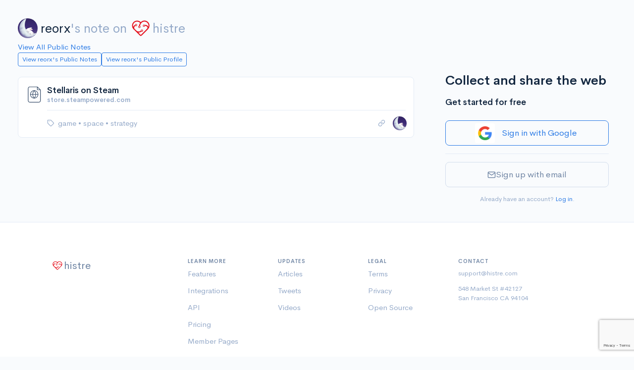

--- FILE ---
content_type: text/html; charset=utf-8
request_url: https://www.google.com/recaptcha/api2/anchor?ar=1&k=6Le367IbAAAAAMfH5nT2FPnqE9DjyKIuhp4RTu6S&co=aHR0cHM6Ly9oaXN0cmUuY29tOjQ0Mw..&hl=en&v=N67nZn4AqZkNcbeMu4prBgzg&size=invisible&anchor-ms=20000&execute-ms=30000&cb=4fiayjsun7vj
body_size: 48658
content:
<!DOCTYPE HTML><html dir="ltr" lang="en"><head><meta http-equiv="Content-Type" content="text/html; charset=UTF-8">
<meta http-equiv="X-UA-Compatible" content="IE=edge">
<title>reCAPTCHA</title>
<style type="text/css">
/* cyrillic-ext */
@font-face {
  font-family: 'Roboto';
  font-style: normal;
  font-weight: 400;
  font-stretch: 100%;
  src: url(//fonts.gstatic.com/s/roboto/v48/KFO7CnqEu92Fr1ME7kSn66aGLdTylUAMa3GUBHMdazTgWw.woff2) format('woff2');
  unicode-range: U+0460-052F, U+1C80-1C8A, U+20B4, U+2DE0-2DFF, U+A640-A69F, U+FE2E-FE2F;
}
/* cyrillic */
@font-face {
  font-family: 'Roboto';
  font-style: normal;
  font-weight: 400;
  font-stretch: 100%;
  src: url(//fonts.gstatic.com/s/roboto/v48/KFO7CnqEu92Fr1ME7kSn66aGLdTylUAMa3iUBHMdazTgWw.woff2) format('woff2');
  unicode-range: U+0301, U+0400-045F, U+0490-0491, U+04B0-04B1, U+2116;
}
/* greek-ext */
@font-face {
  font-family: 'Roboto';
  font-style: normal;
  font-weight: 400;
  font-stretch: 100%;
  src: url(//fonts.gstatic.com/s/roboto/v48/KFO7CnqEu92Fr1ME7kSn66aGLdTylUAMa3CUBHMdazTgWw.woff2) format('woff2');
  unicode-range: U+1F00-1FFF;
}
/* greek */
@font-face {
  font-family: 'Roboto';
  font-style: normal;
  font-weight: 400;
  font-stretch: 100%;
  src: url(//fonts.gstatic.com/s/roboto/v48/KFO7CnqEu92Fr1ME7kSn66aGLdTylUAMa3-UBHMdazTgWw.woff2) format('woff2');
  unicode-range: U+0370-0377, U+037A-037F, U+0384-038A, U+038C, U+038E-03A1, U+03A3-03FF;
}
/* math */
@font-face {
  font-family: 'Roboto';
  font-style: normal;
  font-weight: 400;
  font-stretch: 100%;
  src: url(//fonts.gstatic.com/s/roboto/v48/KFO7CnqEu92Fr1ME7kSn66aGLdTylUAMawCUBHMdazTgWw.woff2) format('woff2');
  unicode-range: U+0302-0303, U+0305, U+0307-0308, U+0310, U+0312, U+0315, U+031A, U+0326-0327, U+032C, U+032F-0330, U+0332-0333, U+0338, U+033A, U+0346, U+034D, U+0391-03A1, U+03A3-03A9, U+03B1-03C9, U+03D1, U+03D5-03D6, U+03F0-03F1, U+03F4-03F5, U+2016-2017, U+2034-2038, U+203C, U+2040, U+2043, U+2047, U+2050, U+2057, U+205F, U+2070-2071, U+2074-208E, U+2090-209C, U+20D0-20DC, U+20E1, U+20E5-20EF, U+2100-2112, U+2114-2115, U+2117-2121, U+2123-214F, U+2190, U+2192, U+2194-21AE, U+21B0-21E5, U+21F1-21F2, U+21F4-2211, U+2213-2214, U+2216-22FF, U+2308-230B, U+2310, U+2319, U+231C-2321, U+2336-237A, U+237C, U+2395, U+239B-23B7, U+23D0, U+23DC-23E1, U+2474-2475, U+25AF, U+25B3, U+25B7, U+25BD, U+25C1, U+25CA, U+25CC, U+25FB, U+266D-266F, U+27C0-27FF, U+2900-2AFF, U+2B0E-2B11, U+2B30-2B4C, U+2BFE, U+3030, U+FF5B, U+FF5D, U+1D400-1D7FF, U+1EE00-1EEFF;
}
/* symbols */
@font-face {
  font-family: 'Roboto';
  font-style: normal;
  font-weight: 400;
  font-stretch: 100%;
  src: url(//fonts.gstatic.com/s/roboto/v48/KFO7CnqEu92Fr1ME7kSn66aGLdTylUAMaxKUBHMdazTgWw.woff2) format('woff2');
  unicode-range: U+0001-000C, U+000E-001F, U+007F-009F, U+20DD-20E0, U+20E2-20E4, U+2150-218F, U+2190, U+2192, U+2194-2199, U+21AF, U+21E6-21F0, U+21F3, U+2218-2219, U+2299, U+22C4-22C6, U+2300-243F, U+2440-244A, U+2460-24FF, U+25A0-27BF, U+2800-28FF, U+2921-2922, U+2981, U+29BF, U+29EB, U+2B00-2BFF, U+4DC0-4DFF, U+FFF9-FFFB, U+10140-1018E, U+10190-1019C, U+101A0, U+101D0-101FD, U+102E0-102FB, U+10E60-10E7E, U+1D2C0-1D2D3, U+1D2E0-1D37F, U+1F000-1F0FF, U+1F100-1F1AD, U+1F1E6-1F1FF, U+1F30D-1F30F, U+1F315, U+1F31C, U+1F31E, U+1F320-1F32C, U+1F336, U+1F378, U+1F37D, U+1F382, U+1F393-1F39F, U+1F3A7-1F3A8, U+1F3AC-1F3AF, U+1F3C2, U+1F3C4-1F3C6, U+1F3CA-1F3CE, U+1F3D4-1F3E0, U+1F3ED, U+1F3F1-1F3F3, U+1F3F5-1F3F7, U+1F408, U+1F415, U+1F41F, U+1F426, U+1F43F, U+1F441-1F442, U+1F444, U+1F446-1F449, U+1F44C-1F44E, U+1F453, U+1F46A, U+1F47D, U+1F4A3, U+1F4B0, U+1F4B3, U+1F4B9, U+1F4BB, U+1F4BF, U+1F4C8-1F4CB, U+1F4D6, U+1F4DA, U+1F4DF, U+1F4E3-1F4E6, U+1F4EA-1F4ED, U+1F4F7, U+1F4F9-1F4FB, U+1F4FD-1F4FE, U+1F503, U+1F507-1F50B, U+1F50D, U+1F512-1F513, U+1F53E-1F54A, U+1F54F-1F5FA, U+1F610, U+1F650-1F67F, U+1F687, U+1F68D, U+1F691, U+1F694, U+1F698, U+1F6AD, U+1F6B2, U+1F6B9-1F6BA, U+1F6BC, U+1F6C6-1F6CF, U+1F6D3-1F6D7, U+1F6E0-1F6EA, U+1F6F0-1F6F3, U+1F6F7-1F6FC, U+1F700-1F7FF, U+1F800-1F80B, U+1F810-1F847, U+1F850-1F859, U+1F860-1F887, U+1F890-1F8AD, U+1F8B0-1F8BB, U+1F8C0-1F8C1, U+1F900-1F90B, U+1F93B, U+1F946, U+1F984, U+1F996, U+1F9E9, U+1FA00-1FA6F, U+1FA70-1FA7C, U+1FA80-1FA89, U+1FA8F-1FAC6, U+1FACE-1FADC, U+1FADF-1FAE9, U+1FAF0-1FAF8, U+1FB00-1FBFF;
}
/* vietnamese */
@font-face {
  font-family: 'Roboto';
  font-style: normal;
  font-weight: 400;
  font-stretch: 100%;
  src: url(//fonts.gstatic.com/s/roboto/v48/KFO7CnqEu92Fr1ME7kSn66aGLdTylUAMa3OUBHMdazTgWw.woff2) format('woff2');
  unicode-range: U+0102-0103, U+0110-0111, U+0128-0129, U+0168-0169, U+01A0-01A1, U+01AF-01B0, U+0300-0301, U+0303-0304, U+0308-0309, U+0323, U+0329, U+1EA0-1EF9, U+20AB;
}
/* latin-ext */
@font-face {
  font-family: 'Roboto';
  font-style: normal;
  font-weight: 400;
  font-stretch: 100%;
  src: url(//fonts.gstatic.com/s/roboto/v48/KFO7CnqEu92Fr1ME7kSn66aGLdTylUAMa3KUBHMdazTgWw.woff2) format('woff2');
  unicode-range: U+0100-02BA, U+02BD-02C5, U+02C7-02CC, U+02CE-02D7, U+02DD-02FF, U+0304, U+0308, U+0329, U+1D00-1DBF, U+1E00-1E9F, U+1EF2-1EFF, U+2020, U+20A0-20AB, U+20AD-20C0, U+2113, U+2C60-2C7F, U+A720-A7FF;
}
/* latin */
@font-face {
  font-family: 'Roboto';
  font-style: normal;
  font-weight: 400;
  font-stretch: 100%;
  src: url(//fonts.gstatic.com/s/roboto/v48/KFO7CnqEu92Fr1ME7kSn66aGLdTylUAMa3yUBHMdazQ.woff2) format('woff2');
  unicode-range: U+0000-00FF, U+0131, U+0152-0153, U+02BB-02BC, U+02C6, U+02DA, U+02DC, U+0304, U+0308, U+0329, U+2000-206F, U+20AC, U+2122, U+2191, U+2193, U+2212, U+2215, U+FEFF, U+FFFD;
}
/* cyrillic-ext */
@font-face {
  font-family: 'Roboto';
  font-style: normal;
  font-weight: 500;
  font-stretch: 100%;
  src: url(//fonts.gstatic.com/s/roboto/v48/KFO7CnqEu92Fr1ME7kSn66aGLdTylUAMa3GUBHMdazTgWw.woff2) format('woff2');
  unicode-range: U+0460-052F, U+1C80-1C8A, U+20B4, U+2DE0-2DFF, U+A640-A69F, U+FE2E-FE2F;
}
/* cyrillic */
@font-face {
  font-family: 'Roboto';
  font-style: normal;
  font-weight: 500;
  font-stretch: 100%;
  src: url(//fonts.gstatic.com/s/roboto/v48/KFO7CnqEu92Fr1ME7kSn66aGLdTylUAMa3iUBHMdazTgWw.woff2) format('woff2');
  unicode-range: U+0301, U+0400-045F, U+0490-0491, U+04B0-04B1, U+2116;
}
/* greek-ext */
@font-face {
  font-family: 'Roboto';
  font-style: normal;
  font-weight: 500;
  font-stretch: 100%;
  src: url(//fonts.gstatic.com/s/roboto/v48/KFO7CnqEu92Fr1ME7kSn66aGLdTylUAMa3CUBHMdazTgWw.woff2) format('woff2');
  unicode-range: U+1F00-1FFF;
}
/* greek */
@font-face {
  font-family: 'Roboto';
  font-style: normal;
  font-weight: 500;
  font-stretch: 100%;
  src: url(//fonts.gstatic.com/s/roboto/v48/KFO7CnqEu92Fr1ME7kSn66aGLdTylUAMa3-UBHMdazTgWw.woff2) format('woff2');
  unicode-range: U+0370-0377, U+037A-037F, U+0384-038A, U+038C, U+038E-03A1, U+03A3-03FF;
}
/* math */
@font-face {
  font-family: 'Roboto';
  font-style: normal;
  font-weight: 500;
  font-stretch: 100%;
  src: url(//fonts.gstatic.com/s/roboto/v48/KFO7CnqEu92Fr1ME7kSn66aGLdTylUAMawCUBHMdazTgWw.woff2) format('woff2');
  unicode-range: U+0302-0303, U+0305, U+0307-0308, U+0310, U+0312, U+0315, U+031A, U+0326-0327, U+032C, U+032F-0330, U+0332-0333, U+0338, U+033A, U+0346, U+034D, U+0391-03A1, U+03A3-03A9, U+03B1-03C9, U+03D1, U+03D5-03D6, U+03F0-03F1, U+03F4-03F5, U+2016-2017, U+2034-2038, U+203C, U+2040, U+2043, U+2047, U+2050, U+2057, U+205F, U+2070-2071, U+2074-208E, U+2090-209C, U+20D0-20DC, U+20E1, U+20E5-20EF, U+2100-2112, U+2114-2115, U+2117-2121, U+2123-214F, U+2190, U+2192, U+2194-21AE, U+21B0-21E5, U+21F1-21F2, U+21F4-2211, U+2213-2214, U+2216-22FF, U+2308-230B, U+2310, U+2319, U+231C-2321, U+2336-237A, U+237C, U+2395, U+239B-23B7, U+23D0, U+23DC-23E1, U+2474-2475, U+25AF, U+25B3, U+25B7, U+25BD, U+25C1, U+25CA, U+25CC, U+25FB, U+266D-266F, U+27C0-27FF, U+2900-2AFF, U+2B0E-2B11, U+2B30-2B4C, U+2BFE, U+3030, U+FF5B, U+FF5D, U+1D400-1D7FF, U+1EE00-1EEFF;
}
/* symbols */
@font-face {
  font-family: 'Roboto';
  font-style: normal;
  font-weight: 500;
  font-stretch: 100%;
  src: url(//fonts.gstatic.com/s/roboto/v48/KFO7CnqEu92Fr1ME7kSn66aGLdTylUAMaxKUBHMdazTgWw.woff2) format('woff2');
  unicode-range: U+0001-000C, U+000E-001F, U+007F-009F, U+20DD-20E0, U+20E2-20E4, U+2150-218F, U+2190, U+2192, U+2194-2199, U+21AF, U+21E6-21F0, U+21F3, U+2218-2219, U+2299, U+22C4-22C6, U+2300-243F, U+2440-244A, U+2460-24FF, U+25A0-27BF, U+2800-28FF, U+2921-2922, U+2981, U+29BF, U+29EB, U+2B00-2BFF, U+4DC0-4DFF, U+FFF9-FFFB, U+10140-1018E, U+10190-1019C, U+101A0, U+101D0-101FD, U+102E0-102FB, U+10E60-10E7E, U+1D2C0-1D2D3, U+1D2E0-1D37F, U+1F000-1F0FF, U+1F100-1F1AD, U+1F1E6-1F1FF, U+1F30D-1F30F, U+1F315, U+1F31C, U+1F31E, U+1F320-1F32C, U+1F336, U+1F378, U+1F37D, U+1F382, U+1F393-1F39F, U+1F3A7-1F3A8, U+1F3AC-1F3AF, U+1F3C2, U+1F3C4-1F3C6, U+1F3CA-1F3CE, U+1F3D4-1F3E0, U+1F3ED, U+1F3F1-1F3F3, U+1F3F5-1F3F7, U+1F408, U+1F415, U+1F41F, U+1F426, U+1F43F, U+1F441-1F442, U+1F444, U+1F446-1F449, U+1F44C-1F44E, U+1F453, U+1F46A, U+1F47D, U+1F4A3, U+1F4B0, U+1F4B3, U+1F4B9, U+1F4BB, U+1F4BF, U+1F4C8-1F4CB, U+1F4D6, U+1F4DA, U+1F4DF, U+1F4E3-1F4E6, U+1F4EA-1F4ED, U+1F4F7, U+1F4F9-1F4FB, U+1F4FD-1F4FE, U+1F503, U+1F507-1F50B, U+1F50D, U+1F512-1F513, U+1F53E-1F54A, U+1F54F-1F5FA, U+1F610, U+1F650-1F67F, U+1F687, U+1F68D, U+1F691, U+1F694, U+1F698, U+1F6AD, U+1F6B2, U+1F6B9-1F6BA, U+1F6BC, U+1F6C6-1F6CF, U+1F6D3-1F6D7, U+1F6E0-1F6EA, U+1F6F0-1F6F3, U+1F6F7-1F6FC, U+1F700-1F7FF, U+1F800-1F80B, U+1F810-1F847, U+1F850-1F859, U+1F860-1F887, U+1F890-1F8AD, U+1F8B0-1F8BB, U+1F8C0-1F8C1, U+1F900-1F90B, U+1F93B, U+1F946, U+1F984, U+1F996, U+1F9E9, U+1FA00-1FA6F, U+1FA70-1FA7C, U+1FA80-1FA89, U+1FA8F-1FAC6, U+1FACE-1FADC, U+1FADF-1FAE9, U+1FAF0-1FAF8, U+1FB00-1FBFF;
}
/* vietnamese */
@font-face {
  font-family: 'Roboto';
  font-style: normal;
  font-weight: 500;
  font-stretch: 100%;
  src: url(//fonts.gstatic.com/s/roboto/v48/KFO7CnqEu92Fr1ME7kSn66aGLdTylUAMa3OUBHMdazTgWw.woff2) format('woff2');
  unicode-range: U+0102-0103, U+0110-0111, U+0128-0129, U+0168-0169, U+01A0-01A1, U+01AF-01B0, U+0300-0301, U+0303-0304, U+0308-0309, U+0323, U+0329, U+1EA0-1EF9, U+20AB;
}
/* latin-ext */
@font-face {
  font-family: 'Roboto';
  font-style: normal;
  font-weight: 500;
  font-stretch: 100%;
  src: url(//fonts.gstatic.com/s/roboto/v48/KFO7CnqEu92Fr1ME7kSn66aGLdTylUAMa3KUBHMdazTgWw.woff2) format('woff2');
  unicode-range: U+0100-02BA, U+02BD-02C5, U+02C7-02CC, U+02CE-02D7, U+02DD-02FF, U+0304, U+0308, U+0329, U+1D00-1DBF, U+1E00-1E9F, U+1EF2-1EFF, U+2020, U+20A0-20AB, U+20AD-20C0, U+2113, U+2C60-2C7F, U+A720-A7FF;
}
/* latin */
@font-face {
  font-family: 'Roboto';
  font-style: normal;
  font-weight: 500;
  font-stretch: 100%;
  src: url(//fonts.gstatic.com/s/roboto/v48/KFO7CnqEu92Fr1ME7kSn66aGLdTylUAMa3yUBHMdazQ.woff2) format('woff2');
  unicode-range: U+0000-00FF, U+0131, U+0152-0153, U+02BB-02BC, U+02C6, U+02DA, U+02DC, U+0304, U+0308, U+0329, U+2000-206F, U+20AC, U+2122, U+2191, U+2193, U+2212, U+2215, U+FEFF, U+FFFD;
}
/* cyrillic-ext */
@font-face {
  font-family: 'Roboto';
  font-style: normal;
  font-weight: 900;
  font-stretch: 100%;
  src: url(//fonts.gstatic.com/s/roboto/v48/KFO7CnqEu92Fr1ME7kSn66aGLdTylUAMa3GUBHMdazTgWw.woff2) format('woff2');
  unicode-range: U+0460-052F, U+1C80-1C8A, U+20B4, U+2DE0-2DFF, U+A640-A69F, U+FE2E-FE2F;
}
/* cyrillic */
@font-face {
  font-family: 'Roboto';
  font-style: normal;
  font-weight: 900;
  font-stretch: 100%;
  src: url(//fonts.gstatic.com/s/roboto/v48/KFO7CnqEu92Fr1ME7kSn66aGLdTylUAMa3iUBHMdazTgWw.woff2) format('woff2');
  unicode-range: U+0301, U+0400-045F, U+0490-0491, U+04B0-04B1, U+2116;
}
/* greek-ext */
@font-face {
  font-family: 'Roboto';
  font-style: normal;
  font-weight: 900;
  font-stretch: 100%;
  src: url(//fonts.gstatic.com/s/roboto/v48/KFO7CnqEu92Fr1ME7kSn66aGLdTylUAMa3CUBHMdazTgWw.woff2) format('woff2');
  unicode-range: U+1F00-1FFF;
}
/* greek */
@font-face {
  font-family: 'Roboto';
  font-style: normal;
  font-weight: 900;
  font-stretch: 100%;
  src: url(//fonts.gstatic.com/s/roboto/v48/KFO7CnqEu92Fr1ME7kSn66aGLdTylUAMa3-UBHMdazTgWw.woff2) format('woff2');
  unicode-range: U+0370-0377, U+037A-037F, U+0384-038A, U+038C, U+038E-03A1, U+03A3-03FF;
}
/* math */
@font-face {
  font-family: 'Roboto';
  font-style: normal;
  font-weight: 900;
  font-stretch: 100%;
  src: url(//fonts.gstatic.com/s/roboto/v48/KFO7CnqEu92Fr1ME7kSn66aGLdTylUAMawCUBHMdazTgWw.woff2) format('woff2');
  unicode-range: U+0302-0303, U+0305, U+0307-0308, U+0310, U+0312, U+0315, U+031A, U+0326-0327, U+032C, U+032F-0330, U+0332-0333, U+0338, U+033A, U+0346, U+034D, U+0391-03A1, U+03A3-03A9, U+03B1-03C9, U+03D1, U+03D5-03D6, U+03F0-03F1, U+03F4-03F5, U+2016-2017, U+2034-2038, U+203C, U+2040, U+2043, U+2047, U+2050, U+2057, U+205F, U+2070-2071, U+2074-208E, U+2090-209C, U+20D0-20DC, U+20E1, U+20E5-20EF, U+2100-2112, U+2114-2115, U+2117-2121, U+2123-214F, U+2190, U+2192, U+2194-21AE, U+21B0-21E5, U+21F1-21F2, U+21F4-2211, U+2213-2214, U+2216-22FF, U+2308-230B, U+2310, U+2319, U+231C-2321, U+2336-237A, U+237C, U+2395, U+239B-23B7, U+23D0, U+23DC-23E1, U+2474-2475, U+25AF, U+25B3, U+25B7, U+25BD, U+25C1, U+25CA, U+25CC, U+25FB, U+266D-266F, U+27C0-27FF, U+2900-2AFF, U+2B0E-2B11, U+2B30-2B4C, U+2BFE, U+3030, U+FF5B, U+FF5D, U+1D400-1D7FF, U+1EE00-1EEFF;
}
/* symbols */
@font-face {
  font-family: 'Roboto';
  font-style: normal;
  font-weight: 900;
  font-stretch: 100%;
  src: url(//fonts.gstatic.com/s/roboto/v48/KFO7CnqEu92Fr1ME7kSn66aGLdTylUAMaxKUBHMdazTgWw.woff2) format('woff2');
  unicode-range: U+0001-000C, U+000E-001F, U+007F-009F, U+20DD-20E0, U+20E2-20E4, U+2150-218F, U+2190, U+2192, U+2194-2199, U+21AF, U+21E6-21F0, U+21F3, U+2218-2219, U+2299, U+22C4-22C6, U+2300-243F, U+2440-244A, U+2460-24FF, U+25A0-27BF, U+2800-28FF, U+2921-2922, U+2981, U+29BF, U+29EB, U+2B00-2BFF, U+4DC0-4DFF, U+FFF9-FFFB, U+10140-1018E, U+10190-1019C, U+101A0, U+101D0-101FD, U+102E0-102FB, U+10E60-10E7E, U+1D2C0-1D2D3, U+1D2E0-1D37F, U+1F000-1F0FF, U+1F100-1F1AD, U+1F1E6-1F1FF, U+1F30D-1F30F, U+1F315, U+1F31C, U+1F31E, U+1F320-1F32C, U+1F336, U+1F378, U+1F37D, U+1F382, U+1F393-1F39F, U+1F3A7-1F3A8, U+1F3AC-1F3AF, U+1F3C2, U+1F3C4-1F3C6, U+1F3CA-1F3CE, U+1F3D4-1F3E0, U+1F3ED, U+1F3F1-1F3F3, U+1F3F5-1F3F7, U+1F408, U+1F415, U+1F41F, U+1F426, U+1F43F, U+1F441-1F442, U+1F444, U+1F446-1F449, U+1F44C-1F44E, U+1F453, U+1F46A, U+1F47D, U+1F4A3, U+1F4B0, U+1F4B3, U+1F4B9, U+1F4BB, U+1F4BF, U+1F4C8-1F4CB, U+1F4D6, U+1F4DA, U+1F4DF, U+1F4E3-1F4E6, U+1F4EA-1F4ED, U+1F4F7, U+1F4F9-1F4FB, U+1F4FD-1F4FE, U+1F503, U+1F507-1F50B, U+1F50D, U+1F512-1F513, U+1F53E-1F54A, U+1F54F-1F5FA, U+1F610, U+1F650-1F67F, U+1F687, U+1F68D, U+1F691, U+1F694, U+1F698, U+1F6AD, U+1F6B2, U+1F6B9-1F6BA, U+1F6BC, U+1F6C6-1F6CF, U+1F6D3-1F6D7, U+1F6E0-1F6EA, U+1F6F0-1F6F3, U+1F6F7-1F6FC, U+1F700-1F7FF, U+1F800-1F80B, U+1F810-1F847, U+1F850-1F859, U+1F860-1F887, U+1F890-1F8AD, U+1F8B0-1F8BB, U+1F8C0-1F8C1, U+1F900-1F90B, U+1F93B, U+1F946, U+1F984, U+1F996, U+1F9E9, U+1FA00-1FA6F, U+1FA70-1FA7C, U+1FA80-1FA89, U+1FA8F-1FAC6, U+1FACE-1FADC, U+1FADF-1FAE9, U+1FAF0-1FAF8, U+1FB00-1FBFF;
}
/* vietnamese */
@font-face {
  font-family: 'Roboto';
  font-style: normal;
  font-weight: 900;
  font-stretch: 100%;
  src: url(//fonts.gstatic.com/s/roboto/v48/KFO7CnqEu92Fr1ME7kSn66aGLdTylUAMa3OUBHMdazTgWw.woff2) format('woff2');
  unicode-range: U+0102-0103, U+0110-0111, U+0128-0129, U+0168-0169, U+01A0-01A1, U+01AF-01B0, U+0300-0301, U+0303-0304, U+0308-0309, U+0323, U+0329, U+1EA0-1EF9, U+20AB;
}
/* latin-ext */
@font-face {
  font-family: 'Roboto';
  font-style: normal;
  font-weight: 900;
  font-stretch: 100%;
  src: url(//fonts.gstatic.com/s/roboto/v48/KFO7CnqEu92Fr1ME7kSn66aGLdTylUAMa3KUBHMdazTgWw.woff2) format('woff2');
  unicode-range: U+0100-02BA, U+02BD-02C5, U+02C7-02CC, U+02CE-02D7, U+02DD-02FF, U+0304, U+0308, U+0329, U+1D00-1DBF, U+1E00-1E9F, U+1EF2-1EFF, U+2020, U+20A0-20AB, U+20AD-20C0, U+2113, U+2C60-2C7F, U+A720-A7FF;
}
/* latin */
@font-face {
  font-family: 'Roboto';
  font-style: normal;
  font-weight: 900;
  font-stretch: 100%;
  src: url(//fonts.gstatic.com/s/roboto/v48/KFO7CnqEu92Fr1ME7kSn66aGLdTylUAMa3yUBHMdazQ.woff2) format('woff2');
  unicode-range: U+0000-00FF, U+0131, U+0152-0153, U+02BB-02BC, U+02C6, U+02DA, U+02DC, U+0304, U+0308, U+0329, U+2000-206F, U+20AC, U+2122, U+2191, U+2193, U+2212, U+2215, U+FEFF, U+FFFD;
}

</style>
<link rel="stylesheet" type="text/css" href="https://www.gstatic.com/recaptcha/releases/N67nZn4AqZkNcbeMu4prBgzg/styles__ltr.css">
<script nonce="aLLDF2zSLX3IsG483BppUQ" type="text/javascript">window['__recaptcha_api'] = 'https://www.google.com/recaptcha/api2/';</script>
<script type="text/javascript" src="https://www.gstatic.com/recaptcha/releases/N67nZn4AqZkNcbeMu4prBgzg/recaptcha__en.js" nonce="aLLDF2zSLX3IsG483BppUQ">
      
    </script></head>
<body><div id="rc-anchor-alert" class="rc-anchor-alert"></div>
<input type="hidden" id="recaptcha-token" value="[base64]">
<script type="text/javascript" nonce="aLLDF2zSLX3IsG483BppUQ">
      recaptcha.anchor.Main.init("[\x22ainput\x22,[\x22bgdata\x22,\x22\x22,\[base64]/[base64]/[base64]/[base64]/[base64]/[base64]/KGcoTywyNTMsTy5PKSxVRyhPLEMpKTpnKE8sMjUzLEMpLE8pKSxsKSksTykpfSxieT1mdW5jdGlvbihDLE8sdSxsKXtmb3IobD0odT1SKEMpLDApO08+MDtPLS0pbD1sPDw4fFooQyk7ZyhDLHUsbCl9LFVHPWZ1bmN0aW9uKEMsTyl7Qy5pLmxlbmd0aD4xMDQ/[base64]/[base64]/[base64]/[base64]/[base64]/[base64]/[base64]\\u003d\x22,\[base64]\x22,\x22woDCgcKCQmtpw6LCikhIwrsDPcOVTRkFUhYqYcKEw5vDlcOEwpTCisOqw4JhwoRSQhvDpMKTSGHCjz5mwr97fcKLwqbCj8KLw5TDtMOsw4AQwpUfw7nDocKxN8KswqfDj0xqbm7CnsOOw4dIw4k2wrQOwq/CuAI4XhRLOlxDT8OsEcOIZcK3wpvCv8KracOCw5hiwrFnw70UDBvCuiokTwvCghLCrcKDw53Csm1HYsODw7nCm8Kub8O3w6XCqF94w7DCiG4Zw4xWL8K5BU/Ch2VGTsOSPsKZJ8KKw60/wrYbbsOsw4fCosOORnvDvMKNw5bCpsKow6dXwp4dSV0xwp/DuGglNsKlVcKaTMOtw6kvZybCmUVqAWlnwpzClcK+w71BUMKfERdYLDkqf8OVdyIsNsOMbMOoGnMMX8K7w6XCiMOqwojClcKhdRjDkcKPwoTClw03w6pXwqDDigXDhHXDi8O2w4XCg1gfU2Z7wotaGBLDvnnClml+KW5rDsK6fsKfwpfCslwoLx/CvcKQw5jDihDDkMKHw4zCqyBaw4Z8asOWBCZqcsOIUsO8w7/[base64]/CksOOA8OHw7lYwoLDrEPClxvCs8Ocw7HDrcO5e8KCwrIHwozCq8OwwrREwoHDqBDDogjDoksWwrTCjlfCiCZiXsKtXsO1w7lpw43DlsOdXsKiBm5zasOvw5TDjMO/w57Dj8KPw47Ci8OLAcKYRQfCpFDDhcORwqLCp8O1w7bCoMKXA8Oaw4M3Xl1vNVDDj8OpKcOAwoNYw6YKw6nDtsKOw6c2wo7DmcKVacOUw4Bhw5YtC8OwaQ7Cu3/[base64]/[base64]/[base64]/OcOAw43DpsO6asKcKnbDlDHDlCzCpU/[base64]/[base64]/CqDIVwpVNcMKuLn3DocKPw60DwqbCicKieMOWw50wLsKXD8Ohw5k6w6Rkw4vChMONwod8w4/Ch8KJwovDg8KoJsODw4EldHtxY8KcTlTCgGzClSPDocKGV2h3wrtBw70lw6PCqwFlw5PClsKNwoUaAsOCwp/DpDwrwrJFZGjCpl0rw5BiFxt5eSXDjTBtAWhzw5ZXw6FBw5fCncOdw5zDnF7DrBxZw5bDvEpmWDjCmcO+SjQww59BaCfCl8OSwo7Dr0XDl8Kfwqx5w5jDk8OnEMKrw4Iqw5XDv8KUTMKuB8KCw4TCrBbCr8OLZ8Kvw69Qw6w8PMOKw4BfwqUpw7/DhiLDn0TDiCxPT8KKSsKBCMKUw4sjRy8qDcKyLwjCkDlsKsKJwrt8LBAxw7bDgDbDtMORa8Opwp/Dt1fDvsOUw7/Ctm8Lw5XCrjvDq8O1w5p3QsOXFsKUw6nCi0p/JcKlwroXIMOVw7tOwqsmDUpwwojCoMObwp0XDsOyw7bClwpHZcOLwrAAdsKQwoF4W8Kjwr/[base64]/ClE01w4ILwr9Mw77DnMKRwpFZHTV1Oy4jBnTCimHCl8OHwqJDw6VRLcOkwq5nYBx3w50iw7DDpcKpwpZGH3LCsMOvVMOtVcKOw5jCqcO2HUnDiyI4FsKHbMOpwpDCuXUMASRgP8O+WMK/K8KBwplOwoPCgcKMIiLCu8OUwo1DwolIw5HDlVxLw65AXi0Kw7DCpGICJ18lw7HCg3sOeWfDucO7RTLCncOpw4o0w79POsOVZiZvTMOjMXokw4NWwrk2w6DDrcOmwr4TLTl6w7d/OcOqw4DCnUVGaQdSw4woDDDCkMKxwoNiwoQkwpTCucKew7cuwphtwr/DrcKmw53DsEzDscKLWjRnIlF0wpR8wrBxGcOjw5/Dgn0sFAnDlMKpw6RCwpQEdMKtw6lDJ2/CgS1vwoUjwrzCtwPDs3w/w6PDi1fCkWLCv8O0w4t5MRgCw7VTbcKZf8KLw4fDm1rCsTXCvi3ClMOUw7LDmcKyUsO9EcK1w4Jfwo4/F1MUfMKfIsOxwq0/[base64]/[base64]/CuXXDn8KTekrDusOPwqzCg3YVwprCj8Kxe8OcwoXCpWwgelPDosK9w6fCvsK8BSlURTE2ccKLwrTChMKOw4fCt0zDkQDDgsKhw6fDtWBnWcOtesO5bElaVMO/w7oRwpwUEnDDvMOCTmF/AsKDwpTChDNKw65sKnsMR1bCulPCj8K4w4PDssOrGSrDocKqw43DgsKRMi8aGUbCscKWbFjCqw0nwrJfw6ZbHCrDncOMw5sNEks/W8KFw7h6U8Krw4xObmNzP3HDnR0kBsOtwpFfw5HDvVvCtsKAwpk8ScO7eUJscGMiwqbCv8O0SMKpwpLCnjFRFjPCgUYRwrNXw7LCj0NPUBVlwrjCqj9BSH0/LcOEOcOmw4sdw7DDnwrDlD9Xw73DoQgtw7XCmQAAA8KNwr9ew67CmcOyw4LChMKgHsOYw6vCiFUvw5ELw5BPJsKja8KbwoIZFcOIwqIbwrkHSsOuw5khFx3DuMO8wrQIw7gSTMOlIcO7wpLCvsObQFdTcC/CkSzCjzHDnsKTd8O6wqjCncO0NiElFTLCuyQIUWRIMcKew7A1wrc7ezcfPMOHwqQ4WsO1wqB2R8OGwoAmw7PCi3/CsB1zHsKiwozDoMKPw4/DpsO7w4XDrMKdw63ChsKWw5JGw6RGIsOjZsKcw6BXw4LCgV5ccldKI8O+Ci9WOcKDLjvDljhkZVIcwpzCk8OOw5/CrMOhSsObf8KkVVBAw4VUwpvCq3c2TcKqUmfDhljCnsKCM3XCqMKKC8KMdEVlasOkMMOfIHPDhy5/wqoowqk4bcOOw6LCs8KwwoDCr8Ogw6gnwog5w6nCn1zDjsODwoDDkg3CtsOawpcSXsKoFD/CvMOeDsKrZsKRwovCuwjChsKXRsK5VE4Iw5TDl8Kbwo0+IsKdwoTCsADDrcOVJcKhw6wvw6rDtcOWw7/CqzM/wpd6w7DDqsK5IsKKw6zDvMKFdMO9awpVw4kawpR7w6PCjGfCrMO/Kyg2w4PDr8Kfego+w6XCjMODw74qwo7DjcOBwp7Cg3ZnKGfClQ4IwrjDh8O5PC7CnsO4cMKePcOTwp/DhTNJwrjCnEwzMB/[base64]/w4BPNMKLU2LDvCgcJMOxwolYwrU4H196wqsBXA3CrDHDgMOCw7xVVsKBSlzCocOGwpbCvg/DrMKtwoXDusOXRsKkOE7CkMKhwrzCoDQJa0vDoXbDoBfDs8K7JlNLAsKkIMOEay0YP2wxwrBpOirCo3ssASIcfMOjRRjDisOIwp/[base64]/CnXBzWS1Aw7HCm3LDr8ODw6N1w5pmAGJ0w7ZiQ0wvK8O1w7Zkw40xw6hzwrzDjsKtwo7DpBbDtgnDvMKoShkvHn3CnsOawoDCtU3Cojd5UhPDvMOEbcOZw6pTYMKBw4TDrsK9NsKQcMOEwpUvw4Ndw4l/wqzCpxfCsVUIbMKIw5x7w5IYK1NewpwJwoPDmcKLw6XDs101ScKiw5vCqUQQwpzCucOzCMOXE3/DunLDiiHDtcKAWGDCp8KvcsOTwp9cTxZvYg/DmMKYdzTDshggOjdAI1nCoXDDpsKeHMO8PcK7VHfDjAvCjybCsVZAwrlxasOIRsOTwq3CkVU0aHXCoMKlbCtdw5hVwqo5w64PQDMewp8kMl3CgSjCrB9kwpPCusKpwrJDw7zDoMOQNXUTQcKkLMO2wq5sU8OCw4F3E3Iqw4jDmDVlVcKFQ8KTPcKUwqMAccKwwo/CrCQKKBoPQMOYEcKXw7ouIEnDqWINKcO7wp/Dm3jDmzZRw4HDmxrCvMKEw7PDmDYSXF57SsOfwr0xKMKEw6jDn8O0wprClD9mw5RNbV1xOcKXw5XCqS5tQcK/wrTCqHA7LWjCsG0NbsK9UsKhWT3CmcOoMsOjw48Qwp7Dlm7DqSJiYzVpNCTDs8OwCVHCu8K3AsKNMlxiN8K7w4J1TsKYw4cYw7zDmj/CvcKEdUHCpB/[base64]/[base64]/Yw7CssOgeGVGf8KZw4c5EknCtsOvwrjCojdgw4ccaU82wqYgw5HDusKIw6o8wqLCucOFwoozwpAiw6RtF2HDk0llHEMew6kfCixrAsKdw6TCpyxBN3MfwpHDrsK5BTkkJV4iwpTDkcKEw6nCsMO/wqELw7nDlsKdwpVJYcKqw7TDjMKgwoXCl3tWw4DChMKgb8K/PMKFw4LDtMOccMOKYTMeTg/[base64]/CmQDCiwjDisKPw5JTc8KRw7PCpw10McOew7NRw5pzVsO0esOzw5syVSEpw7tqwr48aTF0w7pSw657wqlww7g9BgANcy5Gw48KBw1EYsO9VTbDjXF/PGofw51AacK9clHDkETDulNUZW/[base64]/QhrCq8KNw6nDh8OXEMKgPsKre0J6NDzDk8KnFjrCmsKnw43Cr8OafibCqSkFK8K+YFvCk8OJwrRyGcKQw695AsKBAcOsw5fDtMKiwozDtsO+w59zacKFwqofHSc6wpbCiMOnJBxvXyFQw5otwpRpJsKIRMO8w7NuJsKGwo8sw6FdwqrCu3oKw5V/[base64]/w4RHwqUkw4p1U2xeah3CjkYTwoEnw6pywoDDsAXDnSDDs8KRDnN9w7zDpsOgw5bCgkHCm8OgSMOUw7tjwrskci9wcsKYw6DDn8K3wqLCqsKufMO/[base64]/w5bDjsK0JcK8wp53DMOrYwbDkFrDtcKMXcOrw5PCmcKFwpJwHCgMw6BJbRvDpMOOw4lWCxLDpDbCksKtwrBdWXEjw6fCvSkIwqoSBCnDrcOlw4XDg21qw4VBw4PCujvDkVhhw7DDp2nDg8KUw5oxTcO0woHDgn/CqE/DqMKiw7oAVEMRw7EpwrUfU8OeBMObwpzChwPCk0/[base64]/CuTcVwq3DksOkw78yw7fDmVN1w4XCo8KBPsOzHkIwUVZ0wqzDthHDv0FDUg3DrcOBFMKIw4JxwpxROcKVw6XDlxjCmUxhwooOYcKWccKzw4XDkAxEwqBjXAHDkcKJw47Dmx7DgMODwo4Kw51NRQrCqnIgbn/CqXDCtMKjAsOQMMKtwpPCgcOjw55YbMOCwpB8fErDgMKKGAjCuCN/PR7ClMOVwpLDrMOQwrh8w4LClcKLw6FSw4cIw68Vw5XDrn8Xw48UwoEXw7MTfcKQecKBc8Kew5U9GsKGwrR6VcOQw7wVwpUVwqMbw6LChMOBNMOow4/CrBQIwpNJw54fGh92w7rCgsKXwr/Du0XCosO2JcKew4w9K8KBwot3RXrCh8OhwpvCqDjCkMKSLMKowoDDogLCtcKpwrkXwrfDij51GxFWeMOiw7JGwpXDq8K/[base64]/CpcOawo7DncOTwrpANEQIN28/[base64]/[base64]/[base64]/Dg8O7wonDv2PDkcOYIsO4w4d8SSBrPk7Dnxdfw6TDv8KLPmTDtsO+alddIcO1wqLDmcKMw5nDmxbCjcKcdGLClsK/[base64]/[base64]/Uw1wwobCn8O0wqo+w4zCssK1TwfDo8K3YD7CqhTDpHTDoSxww4E0wqjCkE5swoDCgwFLH3bDszMaZxbDrjkPwr3CucOFNsO/wpXDscKZLcKvLsKhw59kw6VKwoPCqBnDvSA/wonCvglow7LCnzPDhsOkHcOmZmtMCMO7Phc9wpvCmsO+wrNFWcKAc0DCtB3DvxnCn8KtFSQWUcOFw4nCqiHCgMOlwrLDpzAQck/CiMOpwrHCo8OxwpjDuShIwpDDtMOBwoZlw4AEw4IjIFd+w6TDjcKFBhnCoMKmWTLDlGHDjMOtIhRjwppbwrVAw5U5w47DmwZWw7EFNcOSwrA3wr3CiiZxXsOOwr/DpMOlPMO0dQhvanwEahPCn8O5H8OWF8Ozw7UZasOuHMKvZ8KdTsK0worCphTDoBpxGDrCgsKwah3Dm8ODw6LChMOgfCTDtsO2bh5lWFPDkFNJwrfCg8KXasOGB8Obw6LDrxjCmkVzw5zDjsKoCg/DpGkEWhPCqFhJICZJBVTDg2kWwrgwwp9DVylFwopgDMOvSsORLsKJwqnCu8KiwonCnEzComBhw5lZw5EdCiXDh2HCi2V3T8OBw6UtU0vCkcOdRMK5JsKUS8KGF8Olw6fDoG/[base64]/DqsKDbkM1wr/DtDNDw47CpFhwSVzCrsOAwoA5w4jClMObwop6wog8PcKKw4HDi2LDh8KgworCuMKqwrNZw5VRIDPDlEp+wrQ6wopmOVnDhCgTX8KoURQdCDzDucKyw6bCiiTCpMKNw7ZEMcKCGcKPw4w8w4jDgsKPTMKIw6ISw4MBw7dJa1/CviFZw44Jw5E0wqrDkcOsLcOvwr3DomkGw5AqH8OkGQvDhjFAw6cbHmlSw6PCpARaccKNSMOvIMKxH8K3Nx3ChjzCn8OwDcKreTvClW/ChsOqCcOxwqRxV8Obe8Krw7XCgsOIwo49bcOuwqfDgy3DhMK5wpHDlsOwIkE5KF3DuE3DuzMwDcKTOwLDq8K0w5QsNQlcwqTCpcKgYxXCu30Dw7TCmgtOVcKze8Olw65hwqBsYz4/[base64]/w53DicOgwohIw7LCvMKOXcO2RsKpAMOYEnvDmwBhw5fCozhEVwHDpsOjfjkAG8ORAsOxw6l3HV3Dq8KAHcOZSgfDh3jCo8Kzw5zDp0N7wpF/woR8worCux3DtcK0QDUew7ZHwqTCjsKdwoDCk8OIwphtw6rDrsOcw47DkcKGwrrDoxPCqy9XAxQjwrfDu8Onw40BZnY5cDjDnAk0OsOsw5kdw7zDssKnw6/DgcOew6oEwo0jSsO8woM+w7lCZ8OEw47Cmz3CtcOgw5HCrMOjDsKXVsO3wr0aBcOJbcKRYVPCpMKUw5DDiA/CmMKRwosmwp/CosKkwobCsit7wq3Dn8OBRMOYXcOSGsOYAcONw5ZUwpfCp8OJw4HCoMOIw67DjcOzccKtw6ELw61aKcK+w6o3woTDoBQjRHxNw5xQwrw2Ij1wT8OswpPCiMOnw5bDnS/[base64]/Dp8O/S8OBwrjCmMKnTcKsHSgDewbCkMOvBcKHbkUTw7HCmToFHMOuFgduwrTDmsOeYXnCncK+w7ZyKsOOf8OpwpBFwq5vf8Oyw6ocMCNVbgRpdVHCksKOLcKMNwPCrsKsL8KxQX0cw4HCpcObR8KCaQzDrMOLw7MyEMOlw6d9w5l9cDpwPcK+AF/CgAnCucOHX8KvKSjCncKowqxmwqA0wqjDtcKdw6PDpHEhw4IiwrE6fcKtBMO2ejoSB8KXw6vCmj5MdXnCu8OTcCl1PcKbVTpuwqwFTHjDlsOUJ8K/YHrDkXLClQ0FaMOHw4AjVzpUC1zCosK6OE/CgMKLwpoEIcO8worDl8ODdcKOQ8KewpPCtsK9wrjDmBpCw4DCi8KtasK4QcK0UcO3Im3CvTXDr8OWE8OQQTM9w588wrnCoXbCo0gdXcOrNE7CqQ8YwpoEUF/DjXzDtmXCg1zCq8OKw7DDvsK0w5PCvHPCjnjDpMOhw7QHOMK1w5crw4fCg09twqBEAXLDnHjDmcKFwoUQAiLCiBTDmcKGbXnDuUowL0Euwqc9B8K+w4XCg8OofsKqDDQKPh9iwpBKw7vDpsO+BAk3RsKIw4hOw59SfzJUIHDDv8OPdwwRRyvDjMOzw57Du1/[base64]/FsORw6fCgmzDgT1mwqfDtcKKVcO/w7DDr8OEw7RUMcOfw7fCp8OmB8KqwpJQUcKCVizDisKow6fDhiNYw5nDn8KOImvDmmfCucK/w7txwoAIF8KLw7ZeXsOpZTPCp8KnFwXClDXDngtDM8OPcEHCkErDth/Dll/Co0jDkEYzRcOQR8KSwoXDl8KjwpDDggXDpnbColTCvcK4w4kZbBzDpj/CnjPCm8KLPMO2w7YkwqcLd8KNelZ8w5lgfHF4wo/CqMOcKcKCEAzDj2fCh8OJwrfDlw5xwpvCt1bDiEEnNiHDpUsGUjfDuMOyD8Oxw4g2w5IfwrsrMC95IHXCksKOw4HCkU5/w4LCjhHDmT/[base64]/Dpn9pS8OmYUbCq8OzEcO8TlZoGMOsw7cRwqY9w5PCnzLDvAFAw7Q5ZnzCrsO6w4/[base64]/DisOrwposcsKLHVwlVgLCgntqw5dpEFxkw4nCpMKOw5LDokw4w5DDgsOuAA/CoMOSw6vDjMOmwq/CkVTDssKEVMOoTsK4wpfCpsK2wrjCl8K1w5HCuMKUwpsZYiQ0wrTDvFXChSVPVsKsfcKGwqvCiMOaw6sJwpLDmcKhw5QBRit8UiAJw6cQw5vDiMOyP8K5HzfCu8KzwrXDpsOYCsO9V8OmCsKMJsO/VlTCrlvCgCfDoA7Ch8OzbkvCllvDlMK/w68NwpPDiwUqwq/Ds8KEaMKjfUNnAl01w6x0VsKfwoXClWFRCcKiwpohw54uE27CpW5CaUgmBXHChGJKQBzDtXPDhGBcwpzDiG1BwovCgcKuXlNzwpHCmsKrw4FJw6FOw4BWdcKkwrrCkDfCmXzCvk8ew7LDlWLDmcO8woI/wo8KbsOhwprCk8ODwoFNw4ccw5jDhw7CjxpMGgrCn8OWw5TCv8KbKsO2w5fDsmHDpMOzb8KYRnIgw4zCssOJP0wrbsKfWBQuwrs7w7sUwpsXXMKkE0rCpMK4w7IIe8K+azBmwr4PwrHCmjcTVcO/C3fCj8KCFVvCnsOrIxhWwo98w6METcOtw7bCpcOyMcOZdBoCw7jDmcOBw58mGsKvwpIPw7HDrwx5ccKZWxzDjsOzUSnDlmXCiQXCucKRwp/[base64]/DlsKhWTnCmsKpQkfDsR4bwoJLwrtlwqsEwphzwooreVHDsnPDucOUJiQXGxTCkcKewowbGXbCssOjYCPCtizDm8KQNsOnIsKvAMOxw6lIwq3DmGXCjzDDrRkhw63CsMK5VyFaw55zRMOsQcOVw6BbHcOpN21gbEl/wq8AFD3CjQbCosOGKUPDqcORwrzDnMOACxENwrrCvMKFw53CkXvDtwBKThx2GMKGLMOVC8OZUsKcwppOwqLCtMO/CsKXfVPDk2VewrgVa8Opw5/[base64]/DoMKvLMOnK0TDlS9gwo/[base64]/[base64]/DkBfCk8OMNDchwrV/[base64]/CsH8ZGiXDpy7CpcOvw6p9PsKJbcK1wqkww5lsbVnCpcOxYsKkcwsFw5/DnkEZw7xYWT/CoRF/w6ojwpR4w5o7ejTChHfCuMO5w7zCnMOpw7HCr0rCo8OVwpFfw79mw40nWcKYYsKKQcK0cGfCqMONw5XCiyPCm8Knw5Qmw63DtWnDjcKAw7/DkcOkwrrDgsOvR8KRL8OZT0Uvwqw1w5puAErCilHCnnLCr8O/w6kPYsOzCX8Vwo9HDsOJAz0Gw63Cr8K7w4rCpMK6w5wLZMOHwrHDkD7DksOdfMOENSvCm8OoczbCi8Kdw7piwr/Cv8O9wrsrFhDCkcKmTh8Qw7jCqQ9ew6bDmRBGbUp5w6l1wpkXbMOiVSrCnEHDsMKkwo7DswsWw6LDucKAwpvCt8ORfMKia2jCicOJwoHCmcOqw7BywpXCu30qKEdfw6bDg8KFfzQQS8O6w59FRxrCpcO1GB3CiHxBw6I5w5I7w7R3OjFow6/DiMK2bxfDnBJtwrnClhUrD8K9w4XCiMOrw6xYw4R4cMOGKjHCnzTDgmsfNsKCw6khw4LDmSRMw5ltQcKJw7bCucOKKi/DuVF+wqzCtFlCwptFTVPDjgjCnMKWw5nCs2zCogHDlF1YMMOhwo/CssOZwqrCiB8+wr3Ds8KJXjfCsMOJw6jCrcORZxQMw5DDigwUGlkgw7TDusO9wrvCmkFOKlbDixDDhcKbGsKuLnk7w4PDr8K/TMKywph9wqRrw7/DkmnDq1kmMy7Dg8Kdd8KYw5grwpHDhVTDm385wpLCozrCkMKEIlASGhQARmzDlGFQwpvDpUzDscOKw5rDpBHDmsOSQMK2wpHDmsOuOsOndjbCrgAEQ8ODehnDt8OIRcK5K8KVw6zCk8K3wokOwp3Cu1DCmDZScHVGVk/DskHDrsOEUsKWw4LCk8K9wrXDlsKIwptsdX0UPThxSGQFQsOWwpXCmyHDnFUzwp9TwpXDvMKbw5tFw6XCi8K8LT5Fw4gUMMKUVSHDnsOHCsKyQRFOw7LDlyLDl8KuQUlrEcOEwobDkB1KwrLDi8O/w7t6w43CliFhNcKdRsKaHEHDrMKKe1IbwqkBYsKzL0nDvD9ew6Q6wpIbwqR0Y1/[base64]/[base64]/w6dww7grw7LCrxPCn8OswoPClmPDj8KqPn4jwr8KwoBFZ8KrwoA9V8K4w4zDiwTDvH7DvTYqw6tEwqrDp1DDt8KBf8OzwqnCsMKWw7ISDBvDqiAMwo9uwoFgw5k2w5pvesKvPyDDrsOJw5/CnsO5am5Dw6RIeCkFw7jDrF7DgUsXTcKIEmfDtyjDlsK2wpbCqhMdw7/DvMKRw5ssPMK3wo/DgU/DmnbDtA5jwo/Ds3DDhkgKDcK5KcK0wpLDsA7DgCTCnsKKwqEiwpxCCsOjw5Qpw7YhVMOOwqYIBsOVVUZ4EsO4BMOAegBPw7gYwp3CuMOLwqY/w63DuDLDqgYQMRLClw/ChMK7w6kgwojDiWXCrmwYw4DCsMOHw47DqgQ1woDDjEDCv8KFHcKmw5fDi8K3wpvDpnVpwoQCwrLDtcOBOcKLw63CtgQ5VisocMOqwqhUbgEWwqpjNsKbw5/CtsOWIyvDkMKcBcKyYcOHKUMUw5PCocOvKSrCuMOSKh/Cr8KSMMKEwpEPaCPCnMKowovDksOHacK/[base64]/OCnCsMOcOsKOwrUpdsKSGcKPT8K+wpE1bwstJjXCvcKXw5sewpvCocONwqd0woYgw6YeGsOsw4thV8Ogw5cZPjLCrgFKdWvCslrClDR4w73Cjg7DpMK/w7jCpQsyY8Kqcm03fMOaYcOgwoXDosOkw5Z3w6vCtcOtZnTDnU5lwpHDqHZ1UcKmwoZ+wobDrTrDh3x3b30fw5LDg8Ocw79Awrw4w7XDgMKsBATDh8KQwoM1wrEHFsOvbS/CkMObwoDCrMOzwoLDr2wqw5XDhhgywpgzUBDCi8K3MSJoSTslf8OOF8O6AlskIcK3w4XDpk5awrIjOGvDgWR6w4LCsGXDo8KqBjRCw7XCt1dTw6LCpCsBRVvDmTLCqETCs8OJwoTDhcOSNVDCkRnDrMOkAS0Jw7fCvnJ6wps/T8KkHsO3WApcwqxBcsK3J0Ykwq0Kwq3DgsKPGsOKcSnCoRPCi3/DqGTDg8Oiw7XDpsOWw6BlRMO7BgQAQwokND/CvHnCiQfCnVDDuUQkOcOlB8Obwq/DmAXDgWXClMKbekbClcKzCcOtw4nDn8KyS8OPK8KEw7sVB10lw6XDlFnCjsOmw7XCqwDDpX7ClCsbw5/[base64]/w5cZw50+dhXCr2bDi8OAaWnDocOHw63Cg2HCnXNxYghdCULCpUfCr8KDQzZdwpfDvMKGFik5WcOLNFlWw5FAw7Rqf8OlwpzChg4NwrE8a3/DgT/Dt8O/[base64]/[base64]/[base64]/CnHrCpl/CocKYaUdKwqA5LSXCrAzDrx/CvMOpBSt1wpXDqUzCt8OSwqfDmsKOJSoOcsOlw4zCoX/DnMKPazpDw5A5w57DgmPCoVtRFsK7wrrCm8OHGBjDh8KEQCnCt8OSTDzCoMOERkrCvHY0NcKAV8OFwoPClcK7wprCq3XDhsKGwoVxfsO4wooqwpTCl3vDrRnDg8KJED7Cvh3DlMKtEFXDssOcw5/CpGNiBcOzciHDtcKMA8O9ZMK3w7Y4woMtw7rCjcKAw5nCucKywqp/wo3DiMKvw6vDml/DuVg0GSVONTdow4x8BcO0wro4woTDin4TI2jCiHYow6cBwotJw6/DgnLCpXUbw4jCrVthw53DgXTCiXBcwqpbw4Enw68UVmnCucKuJ8OXwpjCt8KYwplWwqlpMhwdYz1tWA7CjTQ2RMOlw7DCuBwnHyTDthEhQcKjw5rDosK+L8Okwr1yw7oAwpHCkE1/w5sJFzhKDj9sAsKCL8OowqMhwpTDlcKIwrdhKsKgwrpKEsOwwpAtECEYwpNqw5TCi8OABsOGwpjDtsO/w6TCtcOtREA3MivCjjlxIcOQwp7DuG/DiD7DsCvCtcOowoZ0ITzDuVLDtsK3YMKaw5w3w7Atw7nCosOcwo9tWRjCux9ZLhUCwonDg8K7I8O/wq/Chzl9wroPGhnDlsOJfsOhdcKKOcKNw6PCumFbw4LCjMKtwqwJwq7CnUTCrMKUUMO/w6xLwrnDiBnCn3sIdxjCpsOUw4B0YBzDpVvDu8O6Sl/Dmnk0GQ/DmBjDt8O3w4QnSDtONMOUw5zDoHZcwrHDl8ONw6hLw6Bjw4sGw6s3b8Krw6jDiMO7w4h0ElFrDMOOcm7DkMKLBMKxwqRtw7RXwr5LGG95w6XCr8ORwqLDikQ+wochwoVEwroLwo/CjR3CuSjDuMKZfC7CgsOJIi3CvcKzAlbDk8OOKl1uYVROw67DpDUyw44+wq1KwoICwrpoUzTDjk4NCsOPw4nDvsOTJMKZWAvDsHVuw7xkwrLCm8OscW8Aw47DpsKcOWjDg8Krw6TCvSrDqcKywphMFcK3w5FNQzjCqcKkwr/DsiHDiATDuMOgO1HCmcO2TH7Dh8Kdw4U8wpHCnQ5fwrDCrVjDtTHDhsOJw5DDokQZw4/Dv8K0wrjDmnrCnMKqw6DDgsOZbsKNPgMNO8OFQmoBMUMRw71/[base64]/[base64]/[base64]/[base64]/[base64]/CsOKHmnDnisWSsOAw60CwqZ+w5Few7hQwqbCijVYX8KLXsONwphGwrnDtsOWU8K/[base64]/Ck2A4w4t8OHnCuMK3w6zCn8Oww7bDmcOyw6kQwoYiwqjCqcKzwrnCocO/wowow4bDhhrCgHNhw6bDtcK2wq3DtsOywoHDkMKXIkXCqcKaVWUZLsKiD8KjAArCv8Kuw4pAw4rDpsOTwpHDiRFpSMKRQsOlwrHCrsKBHhfCvBVjw6/[base64]/Ds8O2UcKhw6/Ci8OCw6JkZG3CsD/CksO3wrbDowImaSBQwpRSD8OXw5g/V8OgwothwpJzT8O8HwVMwpXDn8KGDMO+w7ENQSzCgh7CpTXClFYvfj/CqlDDhMOmSXoEw5JqwrPCr0N/ZTYAGMKYAH/CmMO/bcOZwqxnbMOEw68Aw57Dv8Oaw6c8w7ISw7QZZMK5w5ASLmLDviNbwoQSwq/[base64]/CnhN1wrfDixwGd8KGw7B4dsO4wpnDk3HCkcKCwrPDuEs6dA7DmsOhBUPDtzVAeCrCn8OIwpHDvcK2wo/Cvg7DgcKpdxTDocKawpw1wrbCpXhtwp8wEMKrY8OgwoTDo8KgJkBkw7vDnyUTamJKYsKEwph0bMOGwo3CjFfDgg5Ld8OUEC/CvsOzwqfDkcKywqfCuGhaeiUnTT5xKcKIw65FbHjDiMOaLcKUfmrDkgnDombCicOxwqnDuh/DtMKDw6PCrcOgEMOROsOqLEfCn2A+XcK3w6/[base64]/CsETDhMKfNEjCo8K6AsOwwqbDvMOIQQbCuR3DvH7DoMOHXMO6S8OaWsOtwqsOFMOxwqnCssOxWy/CjS4mwonCs1E+woRrw5PDrcOCw5UlKcOgwpzDm0nDq0XDm8KNHGhzYcOvw5PDu8KFHEpHw5XClMKAwptkEcOfw6nDpHRNw57Dn00ew6/[base64]/CrMOoc0zDmsK9UUnCk0PCtsKQMMOuw43CjVo5wq7Cr8Orw4/DusKUw67CgRsTAMO9PnRpw6/CqsKXwrjDrsOuwq7DtMKNwr0Pw65CD8KQw4HCuzUnc14Aw6cTX8KYwrbCjMKkw64qwqHDqMKTf8OWw5XDscOwbiXDn8K4wqVhw5suw6YHJnAZw7R0ZkJze8K4a3bDpUUgByMMw7TDm8OpX8OOdsOww48/w6Znw4TCucKXwq/CmcK1MkrDnFLDq3pcPU/CsMOjwrBkTj9Xw7vCvHVnw7XCpcO+JsO4wpI1woIrwrRYwrkKwqvCmGbCog7DohDDpCfClBVsYcOyB8KULl7DliLClCx6PsKYwonChcK5w5o7SsO7QcOtw7/CtMKMBGDDmMOhwoYMwr1Hw6bCssOHcW7ClcK5BcOUw4/ChcOXwo4Jwr54JSTDmMOeUU/CmlPCgU8qcmpZUcOow6HCi2FSCn7DgcK9L8O/Y8KTOBNtTUhvUz/DinHClMKsw57CvsOMwq5pw5rChD7CnVvClVvCj8KWw4DCnsOew6ctwosOBiZLam4Mw5zDg3/CoCfCqwTDo8KFMDtyVGJpwoNdwrBySMOSwodBcFnCnMKFw4zCoMK+bMOAdcKuw5nCksK2wrXCiSjDl8O/wovDk8K8J2cswrbCisOPwqfCmARZw7bDl8OAw6fDkzoww5VBOcKTd2HCh8KDw5t/dsODBgXDuVNYeUR/[base64]/Chh3Cjg3CrsO5w77Cs8KsfsKHwpvCpcOgLybCvlfCoiPDrcO6w5xZwo/DiXckw55Ow6l3N8Khw4/[base64]/wo5QIx/DkMOMIzfDusKMCcOcwofDuy0MXsK5wqpBwpxKw5FrwooeE0HDiDDDhMK1J8OOw7Qzb8K2woDCn8Oaw7QJwp8MChREwp/DnsOeIT9nXl3DmsOVw5omwpcCdStaw6vCnsOgw5fCjGzDvMK0wootN8OOdV1YNz9Qw4jDsW/CoMOEX8K7wpAKwoIjw60ZC3TCgnYqO3RZImXClQjCocKMwoIJw5nCrcOeUsOVw6xuwo3DvWHDozvCkAB4SlJmJcO4KWp3wo7Csl5KacOJwqleZ0jDlVl+w5Aew4RZLgLDiwEuw4HDiMKow4FETsK2w5IvLD7DinZWI11UwqvCrcK+aHI/[base64]/wpTCq8KWVMKtwoPDs37DlGXDmMOyRMKMHcKuLlNOw4LCljTDtsOcTMK+dMKDHjgwe8OTRsO0cQnDigxiQMKuwqjDtsOxw7zCvVsCw6QOw5oKw7VmwpDClRXDjzU/[base64]/[base64]/Dn8O0w6k3FRV+w5JrF8KxEQvDtMOXelx9wpzCnVMVLcOceWvCjcOvw4rCjQrCkULCrsObw5jCmUoEU8KlQVDCsmTCg8Kaw79Mw6rDvcO2w6lUInHDr3s/woowScO2NXAsS8KLwqAPRcOywrHDusKQOl3CvsKRwpvCnB3Dl8K8w7/DhsK6wqUUwrZxdBlaw4/CiQVZLsKPw63Cj8KpSMOXw5PCisKIwqZXCnw0CcK5FMK+wppZBMOPJcOvJsOzw5fDqH7CunHDgcK8wr7CgMKmwoF/fcKnwp7ClwQyHmbDmD4+w6dqwpN9w5jDkUvCj8OqwpvDpQlbwr/DusOKIiLCk8OSw5Jdw6jDtDV3w55YwpICw5ZKw5LDgcOwT8Omwr9qwqhZGcK/CsOYVBvCvnnDmcO4acKnacK5wopTw6lKFsOBw7w7wr5Tw4lxIMKew67CtMOeCE4Pw5E8wr/DjMO8OcONw5nCvcKAwoZLwoPCjsOlw6TDhcO1SwMCwqAsw5UiOE0fw4B6fcKNCsOFwp9MwpBKwqvCksK/wqEiGsKpwpnCrcKZER/Dq8KXXhYTw7tvIhzClcOOM8Kiw7DDu8KLwrnCtAgywpjCtcKzwo1Iw5XDpQfDmMO2w5DCr8OEwpkxGz3CtkNzdsODTcKwa8OQZMO1QMOuw6dADhLDu8Kvc8OrXypyKMKgw6cMw4bCpsKxwrlgw4TDssOlwq/DhUx3Sw5KV29EAj7DksOlw5vCscO6WyxFF0PCjsKcBjBTw7tRZWNew7w8Uyh0D8KGw7zDsD4yeMOIRcObf8KYwopaw6/DkCR7w53CtcKmYcKGR8KCI8O7wrcPRDDChF7CgcK7QsOeOhnDu24qKgZ8wpUzwrbDp8K2w6FhecODwrdbw7/CpBJXwqfDoTLDpcOxSBsBwolfFUxrw6vClHnDtcKxJcOVcAsqXsOvwqfDgB3DnMKOB8KuwqrDpw/[base64]/AMOyN8O6d3TCksOkQk4lw6DDncOTwqnCpXnDncKcFVAUwpYLwpzCuGjDucO8w4XDvcK6wrnDvcK+wqpWccKIKClvwpQxCidnwos4w63DusOqw6owVMKyU8KAXsKcIFrCqHnDujUYw6XCgMOGcQ8cfGrDgCgnEhvCtMKFTUvCrifDsyPDrA\\u003d\\u003d\x22],null,[\x22conf\x22,null,\x226Le367IbAAAAAMfH5nT2FPnqE9DjyKIuhp4RTu6S\x22,0,null,null,null,1,[21,125,63,73,95,87,41,43,42,83,102,105,109,121],[7059694,650],0,null,null,null,null,0,null,0,null,700,1,null,0,\[base64]/76lBhmnigkZhAoZnOKMAhmv8xEZ\x22,0,0,null,null,1,null,0,0,null,null,null,0],\x22https://histre.com:443\x22,null,[3,1,1],null,null,null,1,3600,[\x22https://www.google.com/intl/en/policies/privacy/\x22,\x22https://www.google.com/intl/en/policies/terms/\x22],\x22jCafXQmLhouoLXqzq9AnD6CeLkSMxTMWIeJdnuf2Lb4\\u003d\x22,1,0,null,1,1769587598465,0,0,[34,169,51],null,[192,208,253],\x22RC-7riD1-APoQaYmQ\x22,null,null,null,null,null,\x220dAFcWeA5APaqhRwJ2dkERQSLGxvGrfSzcSeXtjhvHHRGTX4NyDOFUZ4_aPMr7J-CV5ILpq_IVVA0mnDJKFgVHdEJsTiiwJIcGVQ\x22,1769670398515]");
    </script></body></html>

--- FILE ---
content_type: text/css
request_url: https://histre.com/static/CACHE/css/output.75c44045d853.css
body_size: 45737
content:
.flatpickr-calendar{-webkit-animation:none;animation:none;background:transparent;background:#fff;border:0;border-radius:5px;-webkit-box-shadow:1px 0 0 #e6e6e6,-1px 0 0 #e6e6e6,0 1px 0 #e6e6e6,0 -1px 0 #e6e6e6,0 3px 13px rgba(0,0,0,.08);box-shadow:1px 0 0 #e6e6e6,-1px 0 0 #e6e6e6,0 1px 0 #e6e6e6,0 -1px 0 #e6e6e6,0 3px 13px rgba(0,0,0,.08);-webkit-box-sizing:border-box;box-sizing:border-box;direction:ltr;display:none;font-size:14px;line-height:24px;opacity:0;padding:0;position:absolute;text-align:center;-ms-touch-action:manipulation;touch-action:manipulation;visibility:hidden;width:307.875px}.flatpickr-calendar.inline,.flatpickr-calendar.open{max-height:640px;opacity:1;visibility:visible}.flatpickr-calendar.open{display:inline-block;z-index:99999}.flatpickr-calendar.animate.open{-webkit-animation:fpFadeInDown .3s cubic-bezier(.23,1,.32,1);animation:fpFadeInDown .3s cubic-bezier(.23,1,.32,1)}.flatpickr-calendar.inline{display:block;position:relative;top:2px}.flatpickr-calendar.static{position:absolute;top:calc(100% + 2px)}.flatpickr-calendar.static.open{display:block;z-index:999}.flatpickr-calendar.multiMonth .flatpickr-days .dayContainer:nth-child(n+1) .flatpickr-day.inRange:nth-child(7n+7){-webkit-box-shadow:none!important;box-shadow:none!important}.flatpickr-calendar.multiMonth .flatpickr-days .dayContainer:nth-child(n+2) .flatpickr-day.inRange:nth-child(7n+1){-webkit-box-shadow:-2px 0 0 #e6e6e6,5px 0 0 #e6e6e6;box-shadow:-2px 0 0 #e6e6e6,5px 0 0 #e6e6e6}.flatpickr-calendar .hasTime .dayContainer,.flatpickr-calendar .hasWeeks .dayContainer{border-bottom:0;border-bottom-left-radius:0;border-bottom-right-radius:0}.flatpickr-calendar .hasWeeks .dayContainer{border-left:0}.flatpickr-calendar.hasTime .flatpickr-time{border-top:1px solid #e6e6e6;height:40px}.flatpickr-calendar.noCalendar.hasTime .flatpickr-time{height:auto}.flatpickr-calendar:after,.flatpickr-calendar:before{border:solid transparent;content:"";display:block;height:0;left:22px;pointer-events:none;position:absolute;width:0}.flatpickr-calendar.arrowRight:after,.flatpickr-calendar.arrowRight:before,.flatpickr-calendar.rightMost:after,.flatpickr-calendar.rightMost:before{left:auto;right:22px}.flatpickr-calendar.arrowCenter:after,.flatpickr-calendar.arrowCenter:before{left:50%;right:50%}.flatpickr-calendar:before{border-width:5px;margin:0 -5px}.flatpickr-calendar:after{border-width:4px;margin:0 -4px}.flatpickr-calendar.arrowTop:after,.flatpickr-calendar.arrowTop:before{bottom:100%}.flatpickr-calendar.arrowTop:before{border-bottom-color:#e6e6e6}.flatpickr-calendar.arrowTop:after{border-bottom-color:#fff}.flatpickr-calendar.arrowBottom:after,.flatpickr-calendar.arrowBottom:before{top:100%}.flatpickr-calendar.arrowBottom:before{border-top-color:#e6e6e6}.flatpickr-calendar.arrowBottom:after{border-top-color:#fff}.flatpickr-calendar:focus{outline:0}.flatpickr-wrapper{display:inline-block;position:relative}.flatpickr-months{display:-webkit-box;display:-webkit-flex;display:-ms-flexbox;display:flex}.flatpickr-months .flatpickr-month{fill:rgba(0,0,0,.9);-webkit-box-flex:1;background:transparent;color:rgba(0,0,0,.9);-webkit-flex:1;-ms-flex:1;flex:1;height:34px;line-height:1;overflow:hidden;position:relative;text-align:center;-webkit-user-select:none;-moz-user-select:none;-ms-user-select:none;user-select:none}.flatpickr-months .flatpickr-next-month,.flatpickr-months .flatpickr-prev-month{fill:rgba(0,0,0,.9);color:rgba(0,0,0,.9);cursor:pointer;height:34px;padding:10px;position:absolute;text-decoration:none;top:0;z-index:3}.flatpickr-months .flatpickr-next-month.flatpickr-disabled,.flatpickr-months .flatpickr-prev-month.flatpickr-disabled{display:none}.flatpickr-months .flatpickr-next-month i,.flatpickr-months .flatpickr-prev-month i{position:relative}.flatpickr-months .flatpickr-next-month.flatpickr-prev-month,.flatpickr-months .flatpickr-prev-month.flatpickr-prev-month{left:0}.flatpickr-months .flatpickr-next-month.flatpickr-next-month,.flatpickr-months .flatpickr-prev-month.flatpickr-next-month{right:0}.flatpickr-months .flatpickr-next-month:hover,.flatpickr-months .flatpickr-prev-month:hover{color:#959ea9}.flatpickr-months .flatpickr-next-month:hover svg,.flatpickr-months .flatpickr-prev-month:hover svg{fill:#f64747}.flatpickr-months .flatpickr-next-month svg,.flatpickr-months .flatpickr-prev-month svg{height:14px;width:14px}.flatpickr-months .flatpickr-next-month svg path,.flatpickr-months .flatpickr-prev-month svg path{fill:inherit;-webkit-transition:fill .1s;transition:fill .1s}.numInputWrapper{height:auto;position:relative}.numInputWrapper input,.numInputWrapper span{display:inline-block}.numInputWrapper input{width:100%}.numInputWrapper input::-ms-clear{display:none}.numInputWrapper input::-webkit-inner-spin-button,.numInputWrapper input::-webkit-outer-spin-button{-webkit-appearance:none;margin:0}.numInputWrapper span{border:1px solid rgba(57,57,57,.15);-webkit-box-sizing:border-box;box-sizing:border-box;cursor:pointer;height:50%;line-height:50%;opacity:0;padding:0 4px 0 2px;position:absolute;right:0;width:14px}.numInputWrapper span:hover{background:rgba(0,0,0,.1)}.numInputWrapper span:active{background:rgba(0,0,0,.2)}.numInputWrapper span:after{content:"";display:block;position:absolute}.numInputWrapper span.arrowUp{border-bottom:0;top:0}.numInputWrapper span.arrowUp:after{border-bottom:4px solid rgba(57,57,57,.6);border-left:4px solid transparent;border-right:4px solid transparent;top:26%}.numInputWrapper span.arrowDown{top:50%}.numInputWrapper span.arrowDown:after{border-left:4px solid transparent;border-right:4px solid transparent;border-top:4px solid rgba(57,57,57,.6);top:40%}.numInputWrapper span svg{height:auto;width:inherit}.numInputWrapper span svg path{fill:rgba(0,0,0,.5)}.numInputWrapper:hover{background:rgba(0,0,0,.05)}.numInputWrapper:hover span{opacity:1}.flatpickr-current-month{color:inherit;display:inline-block;font-size:135%;font-weight:300;height:34px;left:12.5%;line-height:inherit;line-height:1;padding:7.48px 0 0;position:absolute;text-align:center;-webkit-transform:translateZ(0);transform:translateZ(0);width:75%}.flatpickr-current-month span.cur-month{color:inherit;display:inline-block;font-family:inherit;font-weight:700;margin-left:.5ch;padding:0}.flatpickr-current-month span.cur-month:hover{background:rgba(0,0,0,.05)}.flatpickr-current-month .numInputWrapper{display:inline-block;width:6ch;width:7ch\0}.flatpickr-current-month .numInputWrapper span.arrowUp:after{border-bottom-color:rgba(0,0,0,.9)}.flatpickr-current-month .numInputWrapper span.arrowDown:after{border-top-color:rgba(0,0,0,.9)}.flatpickr-current-month input.cur-year{-webkit-appearance:textfield;-moz-appearance:textfield;appearance:textfield;background:transparent;border:0;border-radius:0;-webkit-box-sizing:border-box;box-sizing:border-box;color:inherit;cursor:text;display:inline-block;font-family:inherit;font-size:inherit;font-weight:300;height:auto;line-height:inherit;margin:0;padding:0 0 0 .5ch;vertical-align:initial}.flatpickr-current-month input.cur-year:focus{outline:0}.flatpickr-current-month input.cur-year[disabled],.flatpickr-current-month input.cur-year[disabled]:hover{background:transparent;color:rgba(0,0,0,.5);font-size:100%;pointer-events:none}.flatpickr-current-month .flatpickr-monthDropdown-months{appearance:menulist;-webkit-appearance:menulist;-moz-appearance:menulist;background:transparent;border:none;border-radius:0;box-sizing:border-box;-webkit-box-sizing:border-box;color:inherit;cursor:pointer;font-family:inherit;font-size:inherit;font-weight:300;height:auto;line-height:inherit;margin:-1px 0 0;outline:none;padding:0 0 0 .5ch;position:relative;vertical-align:initial;width:auto}.flatpickr-current-month .flatpickr-monthDropdown-months:active,.flatpickr-current-month .flatpickr-monthDropdown-months:focus{outline:none}.flatpickr-current-month .flatpickr-monthDropdown-months:hover{background:rgba(0,0,0,.05)}.flatpickr-current-month .flatpickr-monthDropdown-months .flatpickr-monthDropdown-month{background-color:transparent;outline:none;padding:0}.flatpickr-weekdays{-webkit-box-align:center;-ms-flex-align:center;-webkit-align-items:center;align-items:center;background:transparent;height:28px;overflow:hidden;text-align:center;width:100%}.flatpickr-weekdays,.flatpickr-weekdays .flatpickr-weekdaycontainer{display:-webkit-box;display:-webkit-flex;display:-ms-flexbox;display:flex}.flatpickr-weekdays .flatpickr-weekdaycontainer,span.flatpickr-weekday{-webkit-box-flex:1;-webkit-flex:1;-ms-flex:1;flex:1}span.flatpickr-weekday{background:transparent;color:rgba(0,0,0,.54);cursor:default;display:block;font-size:90%;font-weight:bolder;line-height:1;margin:0;text-align:center}.dayContainer,.flatpickr-weeks{padding:1px 0 0}.flatpickr-days{-webkit-box-align:start;-ms-flex-align:start;-webkit-align-items:flex-start;align-items:flex-start;display:-webkit-box;display:-webkit-flex;display:-ms-flexbox;display:flex;overflow:hidden;position:relative;width:307.875px}.flatpickr-days:focus{outline:0}.dayContainer{-ms-flex-pack:justify;-webkit-box-sizing:border-box;box-sizing:border-box;display:inline-block;display:-ms-flexbox;display:-webkit-box;display:-webkit-flex;display:flex;-webkit-flex-wrap:wrap;flex-wrap:wrap;-ms-flex-wrap:wrap;-webkit-justify-content:space-around;justify-content:space-around;max-width:307.875px;min-width:307.875px;opacity:1;outline:0;padding:0;text-align:left;-webkit-transform:translateZ(0);transform:translateZ(0);width:307.875px}.dayContainer+.dayContainer{-webkit-box-shadow:-1px 0 0 #e6e6e6;box-shadow:-1px 0 0 #e6e6e6}.flatpickr-day{-ms-flex-preferred-size:14.2857143%;-webkit-box-pack:center;-ms-flex-pack:center;background:none;border:1px solid transparent;border-radius:150px;-webkit-box-sizing:border-box;box-sizing:border-box;color:#393939;cursor:pointer;display:inline-block;-webkit-flex-basis:14.2857143%;flex-basis:14.2857143%;font-weight:400;height:39px;-webkit-justify-content:center;justify-content:center;line-height:39px;margin:0;max-width:39px;position:relative;text-align:center;width:14.2857143%}.flatpickr-day.inRange,.flatpickr-day.nextMonthDay.inRange,.flatpickr-day.nextMonthDay.today.inRange,.flatpickr-day.nextMonthDay:focus,.flatpickr-day.nextMonthDay:hover,.flatpickr-day.prevMonthDay.inRange,.flatpickr-day.prevMonthDay.today.inRange,.flatpickr-day.prevMonthDay:focus,.flatpickr-day.prevMonthDay:hover,.flatpickr-day.today.inRange,.flatpickr-day:focus,.flatpickr-day:hover{background:#e6e6e6;border-color:#e6e6e6;cursor:pointer;outline:0}.flatpickr-day.today{border-color:#959ea9}.flatpickr-day.today:focus,.flatpickr-day.today:hover{background:#959ea9;border-color:#959ea9;color:#fff}.flatpickr-day.endRange,.flatpickr-day.endRange.inRange,.flatpickr-day.endRange.nextMonthDay,.flatpickr-day.endRange.prevMonthDay,.flatpickr-day.endRange:focus,.flatpickr-day.endRange:hover,.flatpickr-day.selected,.flatpickr-day.selected.inRange,.flatpickr-day.selected.nextMonthDay,.flatpickr-day.selected.prevMonthDay,.flatpickr-day.selected:focus,.flatpickr-day.selected:hover,.flatpickr-day.startRange,.flatpickr-day.startRange.inRange,.flatpickr-day.startRange.nextMonthDay,.flatpickr-day.startRange.prevMonthDay,.flatpickr-day.startRange:focus,.flatpickr-day.startRange:hover{background:#569ff7;border-color:#569ff7;-webkit-box-shadow:none;box-shadow:none;color:#fff}.flatpickr-day.endRange.startRange,.flatpickr-day.selected.startRange,.flatpickr-day.startRange.startRange{border-radius:50px 0 0 50px}.flatpickr-day.endRange.endRange,.flatpickr-day.selected.endRange,.flatpickr-day.startRange.endRange{border-radius:0 50px 50px 0}.flatpickr-day.endRange.startRange+.endRange:not(:nth-child(7n+1)),.flatpickr-day.selected.startRange+.endRange:not(:nth-child(7n+1)),.flatpickr-day.startRange.startRange+.endRange:not(:nth-child(7n+1)){-webkit-box-shadow:-10px 0 0 #569ff7;box-shadow:-10px 0 0 #569ff7}.flatpickr-day.endRange.startRange.endRange,.flatpickr-day.selected.startRange.endRange,.flatpickr-day.startRange.startRange.endRange{border-radius:50px}.flatpickr-day.inRange{border-radius:0;-webkit-box-shadow:-5px 0 0 #e6e6e6,5px 0 0 #e6e6e6;box-shadow:-5px 0 0 #e6e6e6,5px 0 0 #e6e6e6}.flatpickr-day.flatpickr-disabled,.flatpickr-day.flatpickr-disabled:hover,.flatpickr-day.nextMonthDay,.flatpickr-day.notAllowed,.flatpickr-day.notAllowed.nextMonthDay,.flatpickr-day.notAllowed.prevMonthDay,.flatpickr-day.prevMonthDay{background:transparent;border-color:transparent;color:rgba(57,57,57,.3);cursor:default}.flatpickr-day.flatpickr-disabled,.flatpickr-day.flatpickr-disabled:hover{color:rgba(57,57,57,.1);cursor:not-allowed}.flatpickr-day.week.selected{border-radius:0;-webkit-box-shadow:-5px 0 0 #569ff7,5px 0 0 #569ff7;box-shadow:-5px 0 0 #569ff7,5px 0 0 #569ff7}.flatpickr-day.hidden{visibility:hidden}.rangeMode .flatpickr-day{margin-top:1px}.flatpickr-weekwrapper{float:left}.flatpickr-weekwrapper .flatpickr-weeks{-webkit-box-shadow:1px 0 0 #e6e6e6;box-shadow:1px 0 0 #e6e6e6;padding:0 12px}.flatpickr-weekwrapper .flatpickr-weekday{float:none;line-height:28px;width:100%}.flatpickr-weekwrapper span.flatpickr-day,.flatpickr-weekwrapper span.flatpickr-day:hover{background:transparent;border:none;color:rgba(57,57,57,.3);cursor:default;display:block;max-width:none;width:100%}.flatpickr-innerContainer{display:block;display:-webkit-box;display:-webkit-flex;display:-ms-flexbox;display:flex;overflow:hidden}.flatpickr-innerContainer,.flatpickr-rContainer{-webkit-box-sizing:border-box;box-sizing:border-box}.flatpickr-rContainer{display:inline-block;padding:0}.flatpickr-time{-webkit-box-sizing:border-box;box-sizing:border-box;display:block;display:-webkit-box;display:-webkit-flex;display:-ms-flexbox;display:flex;height:0;line-height:40px;max-height:40px;outline:0;overflow:hidden;text-align:center}.flatpickr-time:after{clear:both;content:"";display:table}.flatpickr-time .numInputWrapper{-webkit-box-flex:1;-webkit-flex:1;-ms-flex:1;flex:1;float:left;height:40px;width:40%}.flatpickr-time .numInputWrapper span.arrowUp:after{border-bottom-color:#393939}.flatpickr-time .numInputWrapper span.arrowDown:after{border-top-color:#393939}.flatpickr-time.hasSeconds .numInputWrapper{width:26%}.flatpickr-time.time24hr .numInputWrapper{width:49%}.flatpickr-time input{-webkit-appearance:textfield;-moz-appearance:textfield;appearance:textfield;background:transparent;border:0;border-radius:0;-webkit-box-shadow:none;box-shadow:none;-webkit-box-sizing:border-box;box-sizing:border-box;color:#393939;font-size:14px;height:inherit;line-height:inherit;margin:0;padding:0;position:relative;text-align:center}.flatpickr-time input.flatpickr-hour{font-weight:700}.flatpickr-time input.flatpickr-minute,.flatpickr-time input.flatpickr-second{font-weight:400}.flatpickr-time input:focus{border:0;outline:0}.flatpickr-time .flatpickr-am-pm,.flatpickr-time .flatpickr-time-separator{-ms-flex-item-align:center;-webkit-align-self:center;align-self:center;color:#393939;float:left;font-weight:700;height:inherit;line-height:inherit;-webkit-user-select:none;-moz-user-select:none;-ms-user-select:none;user-select:none;width:2%}.flatpickr-time .flatpickr-am-pm{cursor:pointer;font-weight:400;outline:0;text-align:center;width:18%}.flatpickr-time .flatpickr-am-pm:focus,.flatpickr-time .flatpickr-am-pm:hover,.flatpickr-time input:focus,.flatpickr-time input:hover{background:#eee}.flatpickr-input[readonly]{cursor:pointer}@-webkit-keyframes fpFadeInDown{0%{opacity:0;-webkit-transform:translate3d(0,-20px,0);transform:translate3d(0,-20px,0)}to{opacity:1;-webkit-transform:translateZ(0);transform:translateZ(0)}}@keyframes fpFadeInDown{0%{opacity:0;-webkit-transform:translate3d(0,-20px,0);transform:translate3d(0,-20px,0)}to{opacity:1;-webkit-transform:translateZ(0);transform:translateZ(0)}}/*!
 * Bootstrap v5.1.3 (https://getbootstrap.com/)
 * Copyright 2011-2021 The Bootstrap Authors
 * Copyright 2011-2021 Twitter, Inc.
 * Licensed under MIT (https://github.com/twbs/bootstrap/blob/main/LICENSE)
 */:root{--bs-blue:#2c7be5;--bs-indigo:#727cf5;--bs-purple:#6b5eae;--bs-pink:#ff679b;--bs-red:#e63757;--bs-orange:#fd7e14;--bs-yellow:#f6c343;--bs-green:#27aa78;--bs-teal:#02a8b5;--bs-cyan:#39afd1;--bs-gray:#95aac9;--bs-gray-dark:#3b506c;--bs-gray-100:#f9fbfd;--bs-gray-200:#edf2f9;--bs-gray-300:#e3ebf6;--bs-gray-400:#d2ddec;--bs-gray-500:#b1c2d9;--bs-gray-600:#95aac9;--bs-gray-700:#6e84a3;--bs-gray-800:#3b506c;--bs-gray-900:#283e59;--bs-primary:#2c7be5;--bs-secondary:#6e84a3;--bs-success:#27aa78;--bs-info:#39afd1;--bs-warning:#f6c343;--bs-danger:#e63757;--bs-light:#edf2f9;--bs-dark:#12263f;--bs-white:#fff;--bs-primary-rgb:44,123,229;--bs-secondary-rgb:110,132,163;--bs-success-rgb:39,170,120;--bs-info-rgb:57,175,209;--bs-warning-rgb:246,195,67;--bs-danger-rgb:230,55,87;--bs-light-rgb:237,242,249;--bs-dark-rgb:18,38,63;--bs-white-rgb:255,255,255;--bs-black-rgb:18,38,63;--bs-body-color-rgb:18,38,63;--bs-body-bg-rgb:249,251,253;--bs-font-sans-serif:"Cerebri Sans",sans-serif;--bs-font-monospace:SFMono-Regular,Menlo,Monaco,Consolas,"Liberation Mono","Courier New",monospace;--bs-gradient:linear-gradient(180deg,rgba(255,255,255,0.15),rgba(255,255,255,0));--bs-body-font-family:var(--bs-font-sans-serif);--bs-body-font-size:.9375rem;--bs-body-font-weight:400;--bs-body-line-height:1.5;--bs-body-color:#12263f;--bs-body-bg:#f9fbfd}*,:after,:before{box-sizing:border-box}body{-webkit-text-size-adjust:100%;-webkit-tap-highlight-color:rgba(18,38,63,0);background-color:var(--bs-body-bg);color:var(--bs-body-color);font-family:var(--bs-body-font-family);font-size:var(--bs-body-font-size);font-weight:var(--bs-body-font-weight);line-height:var(--bs-body-line-height);margin:0;text-align:var(--bs-body-text-align)}hr{background-color:currentColor;border:0;color:#e3ebf6;margin:1rem 0;opacity:1}hr:not([size]){height:1px}.h1,.h2,.h3,.h4,.h5,.h6,h1,h2,h3,h4,h5,h6{font-weight:500;line-height:1.1;margin-bottom:1.125rem;margin-top:0}.h1,h1{font-size:1.625rem}.h2,h2{font-size:1.25rem}.h3,h3{font-size:1.0625rem}.h4,h4{font-size:.9375rem}.h5,h5{font-size:.8125rem}.h6,h6{font-size:.625rem}p{margin-bottom:1rem;margin-top:0}abbr[data-bs-original-title],abbr[title]{cursor:help;-webkit-text-decoration:underline dotted;text-decoration:underline dotted;-webkit-text-decoration-skip-ink:none;text-decoration-skip-ink:none}address{font-style:normal;line-height:inherit}address,dl,ol,ul{margin-bottom:1rem}dl,ol,ul{margin-top:0}ol ol,ol ul,ul ol,ul ul{margin-bottom:0}dt{font-weight:600}dd{margin-bottom:.5rem;margin-left:0}blockquote{margin:0 0 1rem}b,strong{font-weight:bolder}.small,small{font-size:.8125rem}.mark,mark{background-color:#fcf8e3;padding:.2em}sub,sup{font-size:.75em;line-height:0;position:relative;vertical-align:baseline}sub{bottom:-.25em}sup{top:-.5em}a{color:#2c7be5}a,a:hover{text-decoration:none}a:hover{color:#1657af}a:not([href]):not([class]),a:not([href]):not([class]):hover{color:inherit;text-decoration:none}code,kbd,pre,samp{direction:ltr;font-family:var(--bs-font-monospace);font-size:1em;unicode-bidi:bidi-override}pre{display:block;font-size:87.5%;margin-bottom:1rem;margin-top:0;overflow:auto}pre code{color:inherit;font-size:inherit;word-break:normal}code{word-wrap:break-word;color:#2c7be5;font-size:87.5%}a>code{color:inherit}kbd{background-color:#283e59;border-radius:.25rem;color:#fff;font-size:87.5%;padding:.2rem .4rem}kbd kbd{font-size:1em;font-weight:600;padding:0}figure{margin:0 0 1rem}img,svg{vertical-align:middle}table{border-collapse:collapse;caption-side:bottom}caption{color:#95aac9;padding-bottom:1rem;padding-top:1rem;text-align:left}th{text-align:inherit;text-align:-webkit-match-parent}tbody,td,tfoot,th,thead,tr{border:0 solid;border-color:inherit}label{display:inline-block}button{border-radius:0}button:focus:not(:focus-visible){outline:0}button,input,optgroup,select,textarea{font-family:inherit;font-size:inherit;line-height:inherit;margin:0}button,select{text-transform:none}[role=button]{cursor:pointer}select{word-wrap:normal}select:disabled{opacity:1}[list]::-webkit-calendar-picker-indicator{display:none}[type=button],[type=reset],[type=submit],button{-webkit-appearance:button}[type=button]:not(:disabled),[type=reset]:not(:disabled),[type=submit]:not(:disabled),button:not(:disabled){cursor:pointer}::-moz-focus-inner{border-style:none;padding:0}textarea{resize:vertical}fieldset{border:0;margin:0;min-width:0;padding:0}legend{float:left;font-size:1.5rem;line-height:inherit;margin-bottom:.5rem;padding:0;width:100%}legend+*{clear:left}::-webkit-datetime-edit-day-field,::-webkit-datetime-edit-fields-wrapper,::-webkit-datetime-edit-hour-field,::-webkit-datetime-edit-minute,::-webkit-datetime-edit-month-field,::-webkit-datetime-edit-text,::-webkit-datetime-edit-year-field{padding:0}::-webkit-inner-spin-button{height:auto}[type=search]{-webkit-appearance:textfield;outline-offset:-2px}::-webkit-search-decoration{-webkit-appearance:none}::-webkit-color-swatch-wrapper{padding:0}::file-selector-button{font:inherit}::-webkit-file-upload-button{-webkit-appearance:button;font:inherit}output{display:inline-block}iframe{border:0}summary{cursor:pointer;display:list-item}progress{vertical-align:baseline}[hidden]{display:none!important}.lead{font-size:1.17188rem;font-weight:300}.display-1{font-size:4rem}.display-1,.display-2{font-weight:600;line-height:1.1}.display-2{font-size:3.25rem}.display-3{font-size:2.625rem}.display-3,.display-4{font-weight:600;line-height:1.1}.display-4{font-size:2rem}.list-inline,.list-unstyled{list-style:none;padding-left:0}.list-inline-item{display:inline-block}.list-inline-item:not(:last-child){margin-right:6px}.initialism{font-size:.8125rem;text-transform:uppercase}.blockquote{font-size:1.17188rem;margin-bottom:1.5rem}.blockquote>:last-child{margin-bottom:0}.blockquote-footer{color:#95aac9;font-size:.8125rem;margin-bottom:1.5rem;margin-top:-1.5rem}.blockquote-footer:before{content:"\2014\00A0"}.img-fluid,.img-thumbnail{height:auto;max-width:100%}.img-thumbnail{background-color:#f9fbfd;border:1px solid #e3ebf6;border-radius:.375rem;padding:.25rem}.figure{display:inline-block}.figure-img{line-height:1;margin-bottom:.75rem}.figure-caption{color:#95aac9;font-size:.8125rem}.container,.container-fluid,.container-lg,.container-md,.container-sm,.container-xl{margin-left:auto;margin-right:auto;padding-left:var(--bs-gutter-x,.75rem);padding-right:var(--bs-gutter-x,.75rem);width:100%}@media (min-width:576px){.container,.container-sm{max-width:540px}}@media (min-width:768px){.container,.container-md,.container-sm{max-width:720px}}@media (min-width:992px){.container,.container-lg,.container-md,.container-sm{max-width:960px}}@media (min-width:1200px){.container,.container-lg,.container-md,.container-sm,.container-xl{max-width:1140px}}.row{--bs-gutter-x:1.5rem;--bs-gutter-y:0;display:flex;flex-wrap:wrap;margin-left:calc(var(--bs-gutter-x)*-.5);margin-right:calc(var(--bs-gutter-x)*-.5);margin-top:calc(var(--bs-gutter-y)*-1)}.row>*{flex-shrink:0;margin-top:var(--bs-gutter-y);max-width:100%;padding-left:calc(var(--bs-gutter-x)*.5);padding-right:calc(var(--bs-gutter-x)*.5);width:100%}.col{flex:1 0 0%}.row-cols-auto>*{flex:0 0 auto;width:auto}.row-cols-1>*{flex:0 0 auto;width:100%}.row-cols-2>*{flex:0 0 auto;width:50%}.row-cols-3>*{flex:0 0 auto;width:33.33333%}.row-cols-4>*{flex:0 0 auto;width:25%}.row-cols-5>*{flex:0 0 auto;width:20%}.row-cols-6>*{flex:0 0 auto;width:16.66667%}.col-auto{flex:0 0 auto;width:auto}.col-1{flex:0 0 auto;width:8.33333%}.col-2{flex:0 0 auto;width:16.66667%}.col-3{flex:0 0 auto;width:25%}.col-4{flex:0 0 auto;width:33.33333%}.col-5{flex:0 0 auto;width:41.66667%}.col-6{flex:0 0 auto;width:50%}.col-7{flex:0 0 auto;width:58.33333%}.col-8{flex:0 0 auto;width:66.66667%}.col-9{flex:0 0 auto;width:75%}.col-10{flex:0 0 auto;width:83.33333%}.col-11{flex:0 0 auto;width:91.66667%}.col-12{flex:0 0 auto;width:100%}.offset-1{margin-left:8.33333%}.offset-2{margin-left:16.66667%}.offset-3{margin-left:25%}.offset-4{margin-left:33.33333%}.offset-5{margin-left:41.66667%}.offset-6{margin-left:50%}.offset-7{margin-left:58.33333%}.offset-8{margin-left:66.66667%}.offset-9{margin-left:75%}.offset-10{margin-left:83.33333%}.offset-11{margin-left:91.66667%}.g-0,.gx-0{--bs-gutter-x:0}.g-0,.gy-0{--bs-gutter-y:0}.g-1,.gx-1{--bs-gutter-x:.1875rem}.g-1,.gy-1{--bs-gutter-y:.1875rem}.g-2,.gx-2{--bs-gutter-x:.375rem}.g-2,.gy-2{--bs-gutter-y:.375rem}.g-3,.gx-3{--bs-gutter-x:.75rem}.g-3,.gy-3{--bs-gutter-y:.75rem}.g-4,.gx-4{--bs-gutter-x:1.5rem}.g-4,.gy-4{--bs-gutter-y:1.5rem}.g-5,.gx-5{--bs-gutter-x:2.25rem}.g-5,.gy-5{--bs-gutter-y:2.25rem}.g-6,.gx-6{--bs-gutter-x:4.5rem}.g-6,.gy-6{--bs-gutter-y:4.5rem}.g-7,.gx-7{--bs-gutter-x:6.75rem}.g-7,.gy-7{--bs-gutter-y:6.75rem}.g-8,.gx-8{--bs-gutter-x:13.5rem}.g-8,.gy-8{--bs-gutter-y:13.5rem}@media (min-width:576px){.col-sm{flex:1 0 0%}.row-cols-sm-auto>*{flex:0 0 auto;width:auto}.row-cols-sm-1>*{flex:0 0 auto;width:100%}.row-cols-sm-2>*{flex:0 0 auto;width:50%}.row-cols-sm-3>*{flex:0 0 auto;width:33.33333%}.row-cols-sm-4>*{flex:0 0 auto;width:25%}.row-cols-sm-5>*{flex:0 0 auto;width:20%}.row-cols-sm-6>*{flex:0 0 auto;width:16.66667%}.col-sm-auto{flex:0 0 auto;width:auto}.col-sm-1{flex:0 0 auto;width:8.33333%}.col-sm-2{flex:0 0 auto;width:16.66667%}.col-sm-3{flex:0 0 auto;width:25%}.col-sm-4{flex:0 0 auto;width:33.33333%}.col-sm-5{flex:0 0 auto;width:41.66667%}.col-sm-6{flex:0 0 auto;width:50%}.col-sm-7{flex:0 0 auto;width:58.33333%}.col-sm-8{flex:0 0 auto;width:66.66667%}.col-sm-9{flex:0 0 auto;width:75%}.col-sm-10{flex:0 0 auto;width:83.33333%}.col-sm-11{flex:0 0 auto;width:91.66667%}.col-sm-12{flex:0 0 auto;width:100%}.offset-sm-0{margin-left:0}.offset-sm-1{margin-left:8.33333%}.offset-sm-2{margin-left:16.66667%}.offset-sm-3{margin-left:25%}.offset-sm-4{margin-left:33.33333%}.offset-sm-5{margin-left:41.66667%}.offset-sm-6{margin-left:50%}.offset-sm-7{margin-left:58.33333%}.offset-sm-8{margin-left:66.66667%}.offset-sm-9{margin-left:75%}.offset-sm-10{margin-left:83.33333%}.offset-sm-11{margin-left:91.66667%}.g-sm-0,.gx-sm-0{--bs-gutter-x:0}.g-sm-0,.gy-sm-0{--bs-gutter-y:0}.g-sm-1,.gx-sm-1{--bs-gutter-x:.1875rem}.g-sm-1,.gy-sm-1{--bs-gutter-y:.1875rem}.g-sm-2,.gx-sm-2{--bs-gutter-x:.375rem}.g-sm-2,.gy-sm-2{--bs-gutter-y:.375rem}.g-sm-3,.gx-sm-3{--bs-gutter-x:.75rem}.g-sm-3,.gy-sm-3{--bs-gutter-y:.75rem}.g-sm-4,.gx-sm-4{--bs-gutter-x:1.5rem}.g-sm-4,.gy-sm-4{--bs-gutter-y:1.5rem}.g-sm-5,.gx-sm-5{--bs-gutter-x:2.25rem}.g-sm-5,.gy-sm-5{--bs-gutter-y:2.25rem}.g-sm-6,.gx-sm-6{--bs-gutter-x:4.5rem}.g-sm-6,.gy-sm-6{--bs-gutter-y:4.5rem}.g-sm-7,.gx-sm-7{--bs-gutter-x:6.75rem}.g-sm-7,.gy-sm-7{--bs-gutter-y:6.75rem}.g-sm-8,.gx-sm-8{--bs-gutter-x:13.5rem}.g-sm-8,.gy-sm-8{--bs-gutter-y:13.5rem}}@media (min-width:768px){.col-md{flex:1 0 0%}.row-cols-md-auto>*{flex:0 0 auto;width:auto}.row-cols-md-1>*{flex:0 0 auto;width:100%}.row-cols-md-2>*{flex:0 0 auto;width:50%}.row-cols-md-3>*{flex:0 0 auto;width:33.33333%}.row-cols-md-4>*{flex:0 0 auto;width:25%}.row-cols-md-5>*{flex:0 0 auto;width:20%}.row-cols-md-6>*{flex:0 0 auto;width:16.66667%}.col-md-auto{flex:0 0 auto;width:auto}.col-md-1{flex:0 0 auto;width:8.33333%}.col-md-2{flex:0 0 auto;width:16.66667%}.col-md-3{flex:0 0 auto;width:25%}.col-md-4{flex:0 0 auto;width:33.33333%}.col-md-5{flex:0 0 auto;width:41.66667%}.col-md-6{flex:0 0 auto;width:50%}.col-md-7{flex:0 0 auto;width:58.33333%}.col-md-8{flex:0 0 auto;width:66.66667%}.col-md-9{flex:0 0 auto;width:75%}.col-md-10{flex:0 0 auto;width:83.33333%}.col-md-11{flex:0 0 auto;width:91.66667%}.col-md-12{flex:0 0 auto;width:100%}.offset-md-0{margin-left:0}.offset-md-1{margin-left:8.33333%}.offset-md-2{margin-left:16.66667%}.offset-md-3{margin-left:25%}.offset-md-4{margin-left:33.33333%}.offset-md-5{margin-left:41.66667%}.offset-md-6{margin-left:50%}.offset-md-7{margin-left:58.33333%}.offset-md-8{margin-left:66.66667%}.offset-md-9{margin-left:75%}.offset-md-10{margin-left:83.33333%}.offset-md-11{margin-left:91.66667%}.g-md-0,.gx-md-0{--bs-gutter-x:0}.g-md-0,.gy-md-0{--bs-gutter-y:0}.g-md-1,.gx-md-1{--bs-gutter-x:.1875rem}.g-md-1,.gy-md-1{--bs-gutter-y:.1875rem}.g-md-2,.gx-md-2{--bs-gutter-x:.375rem}.g-md-2,.gy-md-2{--bs-gutter-y:.375rem}.g-md-3,.gx-md-3{--bs-gutter-x:.75rem}.g-md-3,.gy-md-3{--bs-gutter-y:.75rem}.g-md-4,.gx-md-4{--bs-gutter-x:1.5rem}.g-md-4,.gy-md-4{--bs-gutter-y:1.5rem}.g-md-5,.gx-md-5{--bs-gutter-x:2.25rem}.g-md-5,.gy-md-5{--bs-gutter-y:2.25rem}.g-md-6,.gx-md-6{--bs-gutter-x:4.5rem}.g-md-6,.gy-md-6{--bs-gutter-y:4.5rem}.g-md-7,.gx-md-7{--bs-gutter-x:6.75rem}.g-md-7,.gy-md-7{--bs-gutter-y:6.75rem}.g-md-8,.gx-md-8{--bs-gutter-x:13.5rem}.g-md-8,.gy-md-8{--bs-gutter-y:13.5rem}}@media (min-width:992px){.col-lg{flex:1 0 0%}.row-cols-lg-auto>*{flex:0 0 auto;width:auto}.row-cols-lg-1>*{flex:0 0 auto;width:100%}.row-cols-lg-2>*{flex:0 0 auto;width:50%}.row-cols-lg-3>*{flex:0 0 auto;width:33.33333%}.row-cols-lg-4>*{flex:0 0 auto;width:25%}.row-cols-lg-5>*{flex:0 0 auto;width:20%}.row-cols-lg-6>*{flex:0 0 auto;width:16.66667%}.col-lg-auto{flex:0 0 auto;width:auto}.col-lg-1{flex:0 0 auto;width:8.33333%}.col-lg-2{flex:0 0 auto;width:16.66667%}.col-lg-3{flex:0 0 auto;width:25%}.col-lg-4{flex:0 0 auto;width:33.33333%}.col-lg-5{flex:0 0 auto;width:41.66667%}.col-lg-6{flex:0 0 auto;width:50%}.col-lg-7{flex:0 0 auto;width:58.33333%}.col-lg-8{flex:0 0 auto;width:66.66667%}.col-lg-9{flex:0 0 auto;width:75%}.col-lg-10{flex:0 0 auto;width:83.33333%}.col-lg-11{flex:0 0 auto;width:91.66667%}.col-lg-12{flex:0 0 auto;width:100%}.offset-lg-0{margin-left:0}.offset-lg-1{margin-left:8.33333%}.offset-lg-2{margin-left:16.66667%}.offset-lg-3{margin-left:25%}.offset-lg-4{margin-left:33.33333%}.offset-lg-5{margin-left:41.66667%}.offset-lg-6{margin-left:50%}.offset-lg-7{margin-left:58.33333%}.offset-lg-8{margin-left:66.66667%}.offset-lg-9{margin-left:75%}.offset-lg-10{margin-left:83.33333%}.offset-lg-11{margin-left:91.66667%}.g-lg-0,.gx-lg-0{--bs-gutter-x:0}.g-lg-0,.gy-lg-0{--bs-gutter-y:0}.g-lg-1,.gx-lg-1{--bs-gutter-x:.1875rem}.g-lg-1,.gy-lg-1{--bs-gutter-y:.1875rem}.g-lg-2,.gx-lg-2{--bs-gutter-x:.375rem}.g-lg-2,.gy-lg-2{--bs-gutter-y:.375rem}.g-lg-3,.gx-lg-3{--bs-gutter-x:.75rem}.g-lg-3,.gy-lg-3{--bs-gutter-y:.75rem}.g-lg-4,.gx-lg-4{--bs-gutter-x:1.5rem}.g-lg-4,.gy-lg-4{--bs-gutter-y:1.5rem}.g-lg-5,.gx-lg-5{--bs-gutter-x:2.25rem}.g-lg-5,.gy-lg-5{--bs-gutter-y:2.25rem}.g-lg-6,.gx-lg-6{--bs-gutter-x:4.5rem}.g-lg-6,.gy-lg-6{--bs-gutter-y:4.5rem}.g-lg-7,.gx-lg-7{--bs-gutter-x:6.75rem}.g-lg-7,.gy-lg-7{--bs-gutter-y:6.75rem}.g-lg-8,.gx-lg-8{--bs-gutter-x:13.5rem}.g-lg-8,.gy-lg-8{--bs-gutter-y:13.5rem}}@media (min-width:1200px){.col-xl{flex:1 0 0%}.row-cols-xl-auto>*{flex:0 0 auto;width:auto}.row-cols-xl-1>*{flex:0 0 auto;width:100%}.row-cols-xl-2>*{flex:0 0 auto;width:50%}.row-cols-xl-3>*{flex:0 0 auto;width:33.33333%}.row-cols-xl-4>*{flex:0 0 auto;width:25%}.row-cols-xl-5>*{flex:0 0 auto;width:20%}.row-cols-xl-6>*{flex:0 0 auto;width:16.66667%}.col-xl-auto{flex:0 0 auto;width:auto}.col-xl-1{flex:0 0 auto;width:8.33333%}.col-xl-2{flex:0 0 auto;width:16.66667%}.col-xl-3{flex:0 0 auto;width:25%}.col-xl-4{flex:0 0 auto;width:33.33333%}.col-xl-5{flex:0 0 auto;width:41.66667%}.col-xl-6{flex:0 0 auto;width:50%}.col-xl-7{flex:0 0 auto;width:58.33333%}.col-xl-8{flex:0 0 auto;width:66.66667%}.col-xl-9{flex:0 0 auto;width:75%}.col-xl-10{flex:0 0 auto;width:83.33333%}.col-xl-11{flex:0 0 auto;width:91.66667%}.col-xl-12{flex:0 0 auto;width:100%}.offset-xl-0{margin-left:0}.offset-xl-1{margin-left:8.33333%}.offset-xl-2{margin-left:16.66667%}.offset-xl-3{margin-left:25%}.offset-xl-4{margin-left:33.33333%}.offset-xl-5{margin-left:41.66667%}.offset-xl-6{margin-left:50%}.offset-xl-7{margin-left:58.33333%}.offset-xl-8{margin-left:66.66667%}.offset-xl-9{margin-left:75%}.offset-xl-10{margin-left:83.33333%}.offset-xl-11{margin-left:91.66667%}.g-xl-0,.gx-xl-0{--bs-gutter-x:0}.g-xl-0,.gy-xl-0{--bs-gutter-y:0}.g-xl-1,.gx-xl-1{--bs-gutter-x:.1875rem}.g-xl-1,.gy-xl-1{--bs-gutter-y:.1875rem}.g-xl-2,.gx-xl-2{--bs-gutter-x:.375rem}.g-xl-2,.gy-xl-2{--bs-gutter-y:.375rem}.g-xl-3,.gx-xl-3{--bs-gutter-x:.75rem}.g-xl-3,.gy-xl-3{--bs-gutter-y:.75rem}.g-xl-4,.gx-xl-4{--bs-gutter-x:1.5rem}.g-xl-4,.gy-xl-4{--bs-gutter-y:1.5rem}.g-xl-5,.gx-xl-5{--bs-gutter-x:2.25rem}.g-xl-5,.gy-xl-5{--bs-gutter-y:2.25rem}.g-xl-6,.gx-xl-6{--bs-gutter-x:4.5rem}.g-xl-6,.gy-xl-6{--bs-gutter-y:4.5rem}.g-xl-7,.gx-xl-7{--bs-gutter-x:6.75rem}.g-xl-7,.gy-xl-7{--bs-gutter-y:6.75rem}.g-xl-8,.gx-xl-8{--bs-gutter-x:13.5rem}.g-xl-8,.gy-xl-8{--bs-gutter-y:13.5rem}}@media (min-width:1400px){.col-xxl{flex:1 0 0%}.row-cols-xxl-auto>*{flex:0 0 auto;width:auto}.row-cols-xxl-1>*{flex:0 0 auto;width:100%}.row-cols-xxl-2>*{flex:0 0 auto;width:50%}.row-cols-xxl-3>*{flex:0 0 auto;width:33.33333%}.row-cols-xxl-4>*{flex:0 0 auto;width:25%}.row-cols-xxl-5>*{flex:0 0 auto;width:20%}.row-cols-xxl-6>*{flex:0 0 auto;width:16.66667%}.col-xxl-auto{flex:0 0 auto;width:auto}.col-xxl-1{flex:0 0 auto;width:8.33333%}.col-xxl-2{flex:0 0 auto;width:16.66667%}.col-xxl-3{flex:0 0 auto;width:25%}.col-xxl-4{flex:0 0 auto;width:33.33333%}.col-xxl-5{flex:0 0 auto;width:41.66667%}.col-xxl-6{flex:0 0 auto;width:50%}.col-xxl-7{flex:0 0 auto;width:58.33333%}.col-xxl-8{flex:0 0 auto;width:66.66667%}.col-xxl-9{flex:0 0 auto;width:75%}.col-xxl-10{flex:0 0 auto;width:83.33333%}.col-xxl-11{flex:0 0 auto;width:91.66667%}.col-xxl-12{flex:0 0 auto;width:100%}.offset-xxl-0{margin-left:0}.offset-xxl-1{margin-left:8.33333%}.offset-xxl-2{margin-left:16.66667%}.offset-xxl-3{margin-left:25%}.offset-xxl-4{margin-left:33.33333%}.offset-xxl-5{margin-left:41.66667%}.offset-xxl-6{margin-left:50%}.offset-xxl-7{margin-left:58.33333%}.offset-xxl-8{margin-left:66.66667%}.offset-xxl-9{margin-left:75%}.offset-xxl-10{margin-left:83.33333%}.offset-xxl-11{margin-left:91.66667%}.g-xxl-0,.gx-xxl-0{--bs-gutter-x:0}.g-xxl-0,.gy-xxl-0{--bs-gutter-y:0}.g-xxl-1,.gx-xxl-1{--bs-gutter-x:.1875rem}.g-xxl-1,.gy-xxl-1{--bs-gutter-y:.1875rem}.g-xxl-2,.gx-xxl-2{--bs-gutter-x:.375rem}.g-xxl-2,.gy-xxl-2{--bs-gutter-y:.375rem}.g-xxl-3,.gx-xxl-3{--bs-gutter-x:.75rem}.g-xxl-3,.gy-xxl-3{--bs-gutter-y:.75rem}.g-xxl-4,.gx-xxl-4{--bs-gutter-x:1.5rem}.g-xxl-4,.gy-xxl-4{--bs-gutter-y:1.5rem}.g-xxl-5,.gx-xxl-5{--bs-gutter-x:2.25rem}.g-xxl-5,.gy-xxl-5{--bs-gutter-y:2.25rem}.g-xxl-6,.gx-xxl-6{--bs-gutter-x:4.5rem}.g-xxl-6,.gy-xxl-6{--bs-gutter-y:4.5rem}.g-xxl-7,.gx-xxl-7{--bs-gutter-x:6.75rem}.g-xxl-7,.gy-xxl-7{--bs-gutter-y:6.75rem}.g-xxl-8,.gx-xxl-8{--bs-gutter-x:13.5rem}.g-xxl-8,.gy-xxl-8{--bs-gutter-y:13.5rem}}.table{--bs-table-bg:transparent;--bs-table-accent-bg:transparent;--bs-table-striped-color:#12263f;--bs-table-striped-bg:#f9fbfd;--bs-table-active-color:#12263f;--bs-table-active-bg:#f9fbfd;--bs-table-hover-color:#12263f;--bs-table-hover-bg:#f9fbfd;border-color:#edf2f9;color:#12263f;margin-bottom:1.5rem;vertical-align:top;width:100%}.table>:not(caption)>*>*{background-color:var(--bs-table-bg);border-bottom-width:1px;box-shadow:inset 0 0 0 9999px var(--bs-table-accent-bg);padding:1rem}.table>tbody{vertical-align:inherit}.table>thead{vertical-align:bottom}.table>:not(:first-child){border-top:2px solid}.caption-top{caption-side:top}.table-sm>:not(caption)>*>*{padding:1rem}.table-bordered>:not(caption)>*{border-width:1px 0}.table-bordered>:not(caption)>*>*{border-width:0 1px}.table-borderless>:not(caption)>*>*{border-bottom-width:0}.table-borderless>:not(:first-child){border-top-width:0}.table-striped>tbody>tr:nth-of-type(2n)>*{--bs-table-accent-bg:var(--bs-table-striped-bg);color:var(--bs-table-striped-color)}.table-active{--bs-table-accent-bg:var(--bs-table-active-bg);color:var(--bs-table-active-color)}.table-hover>tbody>tr:hover>*{--bs-table-accent-bg:var(--bs-table-hover-bg);color:var(--bs-table-hover-color)}.table-primary{--bs-table-bg:#d5e5fa;--bs-table-striped-bg:#ccddf2;--bs-table-striped-color:#283e59;--bs-table-active-bg:#c4d4ea;--bs-table-active-color:#283e59;--bs-table-hover-bg:#c8d8ee;--bs-table-hover-color:#283e59;border-color:#c4d4ea;color:#283e59}.table-secondary{--bs-table-bg:#e2e6ed;--bs-table-striped-bg:#d9dee6;--bs-table-striped-color:#283e59;--bs-table-active-bg:#cfd5de;--bs-table-active-color:#283e59;--bs-table-hover-bg:#d4d9e2;--bs-table-hover-color:#283e59;border-color:#cfd5de;color:#283e59}.table-success{--bs-table-bg:#d4eee4;--bs-table-striped-bg:#cbe5dd;--bs-table-striped-color:#283e59;--bs-table-active-bg:#c3dcd6;--bs-table-active-color:#283e59;--bs-table-hover-bg:#c7e1da;--bs-table-hover-color:#283e59;border-color:#c3dcd6;color:#283e59}.table-info{--bs-table-bg:#d7eff6;--bs-table-striped-bg:#cee6ee;--bs-table-striped-color:#283e59;--bs-table-active-bg:#c6dde6;--bs-table-active-color:#283e59;--bs-table-hover-bg:#cae2ea;--bs-table-hover-color:#283e59;border-color:#c6dde6;color:#283e59}.table-warning{--bs-table-bg:#fdf3d9;--bs-table-striped-bg:#f2ead3;--bs-table-striped-color:#283e59;--bs-table-active-bg:#e8e1cc;--bs-table-active-color:#283e59;--bs-table-hover-bg:#ede5cf;--bs-table-hover-color:#283e59;border-color:#e8e1cc;color:#283e59}.table-danger{--bs-table-bg:#fad7dd;--bs-table-striped-bg:#f0cfd6;--bs-table-striped-color:#283e59;--bs-table-active-bg:#e5c8d0;--bs-table-active-color:#283e59;--bs-table-hover-bg:#eaccd3;--bs-table-hover-color:#283e59;border-color:#e5c8d0;color:#283e59}.table-light{--bs-table-bg:#edf2f9;--bs-table-striped-bg:#e3e9f1;--bs-table-striped-color:#283e59;--bs-table-active-bg:#d9e0e9;--bs-table-active-color:#283e59;--bs-table-hover-bg:#dee5ed;--bs-table-hover-color:#283e59;border-color:#d9e0e9;color:#283e59}.table-dark{--bs-table-bg:#12263f;--bs-table-striped-bg:#1e3149;--bs-table-striped-color:#fff;--bs-table-active-bg:#2a3c52;--bs-table-active-color:#fff;--bs-table-hover-bg:#24364d;--bs-table-hover-color:#fff;border-color:#2a3c52;color:#fff}.table-responsive{-webkit-overflow-scrolling:touch;overflow-x:auto}@media (max-width:575.98px){.table-responsive-sm{-webkit-overflow-scrolling:touch;overflow-x:auto}}@media (max-width:767.98px){.table-responsive-md{-webkit-overflow-scrolling:touch;overflow-x:auto}}@media (max-width:991.98px){.table-responsive-lg{-webkit-overflow-scrolling:touch;overflow-x:auto}}@media (max-width:1199.98px){.table-responsive-xl{-webkit-overflow-scrolling:touch;overflow-x:auto}}@media (max-width:1399.98px){.table-responsive-xxl{-webkit-overflow-scrolling:touch;overflow-x:auto}}.form-label{margin-bottom:.5rem}.col-form-label{font-size:inherit;line-height:1.5;margin-bottom:0;padding-bottom:calc(.5rem + 1px);padding-top:calc(.5rem + 1px)}.col-form-label-lg{font-size:.9375rem;padding-bottom:calc(.75rem + 1px);padding-top:calc(.75rem + 1px)}.col-form-label-sm{font-size:.8125rem;padding-bottom:calc(.125rem + 1px);padding-top:calc(.125rem + 1px)}.form-text{color:#95aac9;font-size:.8125rem;margin-top:0}.form-control{-webkit-appearance:none;-moz-appearance:none;appearance:none;background-clip:padding-box;background-color:#fff;border:1px solid #d2ddec;border-radius:.375rem;color:#12263f;display:block;font-size:.9375rem;font-weight:400;line-height:1.5;padding:.5rem .75rem;transition:border-color .15s ease-in-out,box-shadow .15s ease-in-out;width:100%}@media (prefers-reduced-motion:reduce){.form-control{transition:none}}.form-control[type=file]{overflow:hidden}.form-control[type=file]:not(:disabled):not([readonly]){cursor:pointer}.form-control:focus{background-color:#fff;border-color:#2c7be5;box-shadow:none;color:#12263f;outline:0}.form-control::-webkit-date-and-time-value{height:1.5em}.form-control::-moz-placeholder{color:#b1c2d9;opacity:1}.form-control:-ms-input-placeholder{color:#b1c2d9;opacity:1}.form-control::placeholder{color:#b1c2d9;opacity:1}.form-control:disabled,.form-control[readonly]{background-color:#fff;opacity:1}.form-control::file-selector-button{-webkit-margin-end:.75rem;background-color:#fff;border:0 solid;border-color:inherit;border-inline-end-width:1px;border-radius:0;color:#12263f;margin:-.5rem -.75rem;margin-inline-end:.75rem;padding:.5rem .75rem;pointer-events:none;transition:color .15s ease-in-out,background-color .15s ease-in-out,border-color .15s ease-in-out,box-shadow .15s ease-in-out}@media (prefers-reduced-motion:reduce){.form-control::file-selector-button{transition:none}}.form-control:hover:not(:disabled):not([readonly])::file-selector-button{background-color:#f2f2f2}.form-control::-webkit-file-upload-button{-webkit-margin-end:.75rem;background-color:#fff;border:0 solid;border-color:inherit;border-inline-end-width:1px;border-radius:0;color:#12263f;margin:-.5rem -.75rem;margin-inline-end:.75rem;padding:.5rem .75rem;pointer-events:none;-webkit-transition:color .15s ease-in-out,background-color .15s ease-in-out,border-color .15s ease-in-out,box-shadow .15s ease-in-out;transition:color .15s ease-in-out,background-color .15s ease-in-out,border-color .15s ease-in-out,box-shadow .15s ease-in-out}@media (prefers-reduced-motion:reduce){.form-control::-webkit-file-upload-button{-webkit-transition:none;transition:none}}.form-control:hover:not(:disabled):not([readonly])::-webkit-file-upload-button{background-color:#f2f2f2}.form-control-plaintext{background-color:transparent;border:solid transparent;border-width:1px 0;color:#12263f;display:block;line-height:1.5;margin-bottom:0;padding:.5rem 0;width:100%}.form-control-plaintext.form-control-lg,.form-control-plaintext.form-control-sm{padding-left:0;padding-right:0}.form-control-sm{border-radius:.25rem;font-size:.8125rem;min-height:calc(1.5em + .25rem + 2px);padding:.125rem .5rem}.form-control-sm::file-selector-button{-webkit-margin-end:.5rem;margin:-.125rem -.5rem;margin-inline-end:.5rem;padding:.125rem .5rem}.form-control-sm::-webkit-file-upload-button{-webkit-margin-end:.5rem;margin:-.125rem -.5rem;margin-inline-end:.5rem;padding:.125rem .5rem}.form-control-lg{border-radius:.5rem;font-size:.9375rem;min-height:calc(1.5em + 1.5rem + 2px);padding:.75rem 1.25rem}.form-control-lg::file-selector-button{-webkit-margin-end:1.25rem;margin:-.75rem -1.25rem;margin-inline-end:1.25rem;padding:.75rem 1.25rem}.form-control-lg::-webkit-file-upload-button{-webkit-margin-end:1.25rem;margin:-.75rem -1.25rem;margin-inline-end:1.25rem;padding:.75rem 1.25rem}textarea.form-control{min-height:calc(1.5em + 1rem + 2px)}textarea.form-control-sm{min-height:calc(1.5em + .25rem + 2px)}textarea.form-control-lg{min-height:calc(1.5em + 1.5rem + 2px)}.form-control-color{height:auto;padding:.5rem;width:3rem}.form-control-color:not(:disabled):not([readonly]){cursor:pointer}.form-control-color::-moz-color-swatch{border-radius:.375rem;height:1.5em}.form-control-color::-webkit-color-swatch{border-radius:.375rem;height:1.5em}.form-select{-moz-padding-start:calc(.75rem - 3px);-webkit-appearance:none;-moz-appearance:none;appearance:none;background-color:#fff;background-image:url("data:image/svg+xml;charset=utf-8,%3Csvg viewBox='0 0 9 5' fill='none' xmlns='http://www.w3.org/2000/svg'%3E%3Cpath d='m1 1 3.25 3.25L7.5 1' stroke='%2395AAC9' stroke-width='1.083' stroke-linecap='round' stroke-linejoin='round'/%3E%3C/svg%3E");background-position:right .75rem center;background-repeat:no-repeat;background-size:.75em .75em;border:1px solid #d2ddec;border-radius:.375rem;color:#12263f;display:block;font-size:.9375rem;font-weight:400;line-height:1.5;padding:.5rem 1.75rem .5rem .75rem;transition:border-color .15s ease-in-out,box-shadow .15s ease-in-out;width:100%}@media (prefers-reduced-motion:reduce){.form-select{transition:none}}.form-select:focus{border-color:#2c7be5;box-shadow:none;outline:0}.form-select[multiple],.form-select[size]:not([size="1"]){background-image:none;padding-right:.75rem}.form-select:disabled{background-color:#edf2f9}.form-select:-moz-focusring{color:transparent;text-shadow:0 0 0 #12263f}.form-select-sm{border-radius:.25rem;font-size:.8125rem;padding-bottom:.125rem;padding-left:.5rem;padding-top:.125rem}.form-select-lg{border-radius:.5rem;font-size:.9375rem;padding-bottom:.75rem;padding-left:1.25rem;padding-top:.75rem}.form-check{display:block;margin-bottom:.125rem;min-height:1.40625rem;padding-left:1.5rem}.form-check .form-check-input{float:left;margin-left:-1.5rem}.form-check-input{-webkit-print-color-adjust:exact;-webkit-appearance:none;-moz-appearance:none;appearance:none;background-color:#e3ebf6;background-position:50%;background-repeat:no-repeat;background-size:contain;border:transparent;color-adjust:exact;height:1em;margin-top:.25em;vertical-align:top;width:1em}.form-check-input[type=checkbox]{border-radius:.375rem}.form-check-input[type=radio]{border-radius:50%}.form-check-input:active{filter:none}.form-check-input:focus{border-color:transparent;box-shadow:none;outline:0}.form-check-input:checked{background-color:#2c7be5;border-color:#2c7be5}.form-check-input:checked[type=checkbox]{background-image:url("data:image/svg+xml;charset=utf-8,%3Csvg xmlns='http://www.w3.org/2000/svg' viewBox='0 0 20 20'%3E%3Cpath fill='none' stroke='%23fff' stroke-linecap='round' stroke-linejoin='round' stroke-width='3' d='m6 10 3 3 6-6'/%3E%3C/svg%3E")}.form-check-input:checked[type=radio]{background-image:url("data:image/svg+xml;charset=utf-8,%3Csvg xmlns='http://www.w3.org/2000/svg' viewBox='-4 -4 8 8'%3E%3Ccircle r='2' fill='%23fff'/%3E%3C/svg%3E")}.form-check-input[type=checkbox]:indeterminate{background-color:#2c7be5;background-image:url("data:image/svg+xml;charset=utf-8,%3Csvg xmlns='http://www.w3.org/2000/svg' viewBox='0 0 20 20'%3E%3Cpath fill='none' stroke='%23fff' stroke-linecap='round' stroke-linejoin='round' stroke-width='3' d='M6 10h8'/%3E%3C/svg%3E");border-color:#2c7be5}.form-check-input:disabled{filter:none;opacity:.5;pointer-events:none}.form-check-input:disabled~.form-check-label,.form-check-input[disabled]~.form-check-label{opacity:.5}.form-check-label{cursor:pointer}.form-switch{padding-left:3.5rem}.form-switch .form-check-input{background-image:url("data:image/svg+xml;charset=utf-8,%3Csvg xmlns='http://www.w3.org/2000/svg' viewBox='-4 -4 8 8'%3E%3Ccircle r='3' fill='%23fff'/%3E%3C/svg%3E");background-position:0;border-radius:3rem;margin-left:-3.5rem;transition:background-position .15s ease-in-out;width:3rem}@media (prefers-reduced-motion:reduce){.form-switch .form-check-input{transition:none}}.form-switch .form-check-input:checked,.form-switch .form-check-input:focus{background-image:url("data:image/svg+xml;charset=utf-8,%3Csvg xmlns='http://www.w3.org/2000/svg' viewBox='-4 -4 8 8'%3E%3Ccircle r='3' fill='%23fff'/%3E%3C/svg%3E")}.form-switch .form-check-input:checked{background-position:100%}.form-check-inline{display:inline-block;margin-right:1rem}.btn-check{clip:rect(0,0,0,0);pointer-events:none;position:absolute}.btn-check:disabled+.btn,.btn-check[disabled]+.btn{filter:none;opacity:.65;pointer-events:none}.form-range{-webkit-appearance:none;-moz-appearance:none;appearance:none;background-color:transparent;height:1.3rem;padding:0;width:100%}.form-range:focus{outline:0}.form-range:focus::-webkit-slider-thumb{box-shadow:0 0 0 1px #f9fbfd,none}.form-range:focus::-moz-range-thumb{box-shadow:0 0 0 1px #f9fbfd,none}.form-range::-moz-focus-outer{border:0}.form-range::-webkit-slider-thumb{-webkit-appearance:none;appearance:none;background-color:#2c7be5;border:0;border-radius:1rem;height:1rem;margin-top:-.25rem;-webkit-transition:background-color .15s ease-in-out,border-color .15s ease-in-out,box-shadow .15s ease-in-out;transition:background-color .15s ease-in-out,border-color .15s ease-in-out,box-shadow .15s ease-in-out;width:1rem}@media (prefers-reduced-motion:reduce){.form-range::-webkit-slider-thumb{-webkit-transition:none;transition:none}}.form-range::-webkit-slider-thumb:active{background-color:#c0d7f7}.form-range::-webkit-slider-runnable-track{background-color:#e3ebf6;border-color:transparent;border-radius:1rem;color:transparent;cursor:pointer;height:.5rem;width:100%}.form-range::-moz-range-thumb{-moz-appearance:none;appearance:none;background-color:#2c7be5;border:0;border-radius:1rem;height:1rem;-moz-transition:background-color .15s ease-in-out,border-color .15s ease-in-out,box-shadow .15s ease-in-out;transition:background-color .15s ease-in-out,border-color .15s ease-in-out,box-shadow .15s ease-in-out;width:1rem}@media (prefers-reduced-motion:reduce){.form-range::-moz-range-thumb{-moz-transition:none;transition:none}}.form-range::-moz-range-thumb:active{background-color:#c0d7f7}.form-range::-moz-range-track{background-color:#e3ebf6;border-color:transparent;border-radius:1rem;color:transparent;cursor:pointer;height:.5rem;width:100%}.form-range:disabled{pointer-events:none}.form-range:disabled::-webkit-slider-thumb{background-color:#b1c2d9}.form-range:disabled::-moz-range-thumb{background-color:#b1c2d9}.form-floating{position:relative}.form-floating>.form-control,.form-floating>.form-select{height:calc(3.5rem + 2px);line-height:1.25}.form-floating>label{border:1px solid transparent;height:100%;left:0;padding:1rem .75rem;pointer-events:none;position:absolute;top:0;transform-origin:0 0;transition:opacity .1s ease-in-out,transform .1s ease-in-out}@media (prefers-reduced-motion:reduce){.form-floating>label{transition:none}}.form-floating>.form-control{padding:1rem .75rem}.form-floating>.form-control::-moz-placeholder{color:transparent}.form-floating>.form-control:-ms-input-placeholder{color:transparent}.form-floating>.form-control::placeholder{color:transparent}.form-floating>.form-control:not(:-moz-placeholder-shown){padding-bottom:.625rem;padding-top:1.625rem}.form-floating>.form-control:not(:-ms-input-placeholder){padding-bottom:.625rem;padding-top:1.625rem}.form-floating>.form-control:focus,.form-floating>.form-control:not(:placeholder-shown){padding-bottom:.625rem;padding-top:1.625rem}.form-floating>.form-control:-webkit-autofill{padding-bottom:.625rem;padding-top:1.625rem}.form-floating>.form-select{padding-bottom:.625rem;padding-top:1.625rem}.form-floating>.form-control:not(:-moz-placeholder-shown)~label{opacity:.65;transform:scale(.85) translateY(-.5rem) translateX(.15rem)}.form-floating>.form-control:not(:-ms-input-placeholder)~label{opacity:.65;transform:scale(.85) translateY(-.5rem) translateX(.15rem)}.form-floating>.form-control:focus~label,.form-floating>.form-control:not(:placeholder-shown)~label,.form-floating>.form-select~label{opacity:.65;transform:scale(.85) translateY(-.5rem) translateX(.15rem)}.form-floating>.form-control:-webkit-autofill~label{opacity:.65;transform:scale(.85) translateY(-.5rem) translateX(.15rem)}.input-group{align-items:stretch;display:flex;flex-wrap:wrap;position:relative;width:100%}.input-group>.form-control,.input-group>.form-select{flex:1 1 auto;min-width:0;position:relative;width:1%}.input-group>.form-control:focus,.input-group>.form-select:focus{z-index:3}.input-group .btn{position:relative;z-index:2}.input-group .btn:focus{z-index:3}.input-group-text{align-items:center;background-color:#fff;border:1px solid #d2ddec;border-radius:.375rem;color:#95aac9;display:flex;font-size:.9375rem;font-weight:400;line-height:1.5;padding:.5rem .75rem;text-align:center;white-space:nowrap}.input-group-lg>.btn,.input-group-lg>.form-control,.input-group-lg>.form-select,.input-group-lg>.input-group-text{border-radius:.5rem;font-size:.9375rem;padding:.75rem 1.25rem}.input-group-sm>.btn,.input-group-sm>.form-control,.input-group-sm>.form-select,.input-group-sm>.input-group-text{border-radius:.25rem;font-size:.8125rem;padding:.125rem .5rem}.input-group-lg>.form-select,.input-group-sm>.form-select{padding-right:2.5rem}.input-group.has-validation>.dropdown-toggle:nth-last-child(n+4),.input-group.has-validation>:nth-last-child(n+3):not(.dropdown-toggle):not(.dropdown-menu),.input-group:not(.has-validation)>.dropdown-toggle:nth-last-child(n+3),.input-group:not(.has-validation)>:not(:last-child):not(.dropdown-toggle):not(.dropdown-menu){border-bottom-right-radius:0;border-top-right-radius:0}.input-group>:not(:first-child):not(.dropdown-menu):not(.valid-tooltip):not(.valid-feedback):not(.invalid-tooltip):not(.invalid-feedback){border-bottom-left-radius:0;border-top-left-radius:0;margin-left:-1px}.valid-feedback{color:#27aa78;margin-top:0;width:100%}.valid-feedback,.valid-tooltip{display:none;font-size:.8125rem}.valid-tooltip{background-color:#27aa78;border-radius:.375rem;color:#fff;margin-top:.1rem;max-width:100%;padding:.375rem .75rem;position:absolute;top:100%;z-index:5}.is-valid~.valid-feedback,.is-valid~.valid-tooltip,.was-validated :valid~.valid-feedback,.was-validated :valid~.valid-tooltip{display:block}.form-control.is-valid,.was-validated .form-control:valid{border-color:#27aa78}.form-control.is-valid:focus,.was-validated .form-control:valid:focus{border-color:#27aa78;box-shadow:0 0 0 .15rem rgba(39,170,120,.25)}.form-select.is-valid,.was-validated .form-select:valid{border-color:#27aa78}.form-select.is-valid:focus,.was-validated .form-select:valid:focus{border-color:#27aa78;box-shadow:0 0 0 .15rem rgba(39,170,120,.25)}.form-check-input.is-valid,.was-validated .form-check-input:valid{border-color:#27aa78}.form-check-input.is-valid:checked,.was-validated .form-check-input:valid:checked{background-color:#27aa78}.form-check-input.is-valid:focus,.was-validated .form-check-input:valid:focus{box-shadow:0 0 0 .15rem rgba(39,170,120,.25)}.form-check-input.is-valid~.form-check-label,.was-validated .form-check-input:valid~.form-check-label{color:#27aa78}.form-check-inline .form-check-input~.valid-feedback{margin-left:.5em}.input-group .form-control.is-valid,.input-group .form-select.is-valid,.was-validated .input-group .form-control:valid,.was-validated .input-group .form-select:valid{z-index:1}.input-group .form-control.is-valid:focus,.input-group .form-select.is-valid:focus,.was-validated .input-group .form-control:valid:focus,.was-validated .input-group .form-select:valid:focus{z-index:3}.invalid-feedback{color:#e63757;display:none;font-size:.8125rem;margin-top:0;width:100%}.invalid-tooltip{background-color:#e63757;border-radius:.375rem;color:#fff;display:none;font-size:.8125rem;margin-top:.1rem;max-width:100%;padding:.375rem .75rem;position:absolute;top:100%;z-index:5}.is-invalid~.invalid-feedback,.is-invalid~.invalid-tooltip,.was-validated :invalid~.invalid-feedback,.was-validated :invalid~.invalid-tooltip{display:block}.form-control.is-invalid,.was-validated .form-control:invalid{border-color:#e63757}.form-control.is-invalid:focus,.was-validated .form-control:invalid:focus{border-color:#e63757;box-shadow:0 0 0 .15rem rgba(230,55,87,.25)}.form-select.is-invalid,.was-validated .form-select:invalid{border-color:#e63757}.form-select.is-invalid:focus,.was-validated .form-select:invalid:focus{border-color:#e63757;box-shadow:0 0 0 .15rem rgba(230,55,87,.25)}.form-check-input.is-invalid,.was-validated .form-check-input:invalid{border-color:#e63757}.form-check-input.is-invalid:checked,.was-validated .form-check-input:invalid:checked{background-color:#e63757}.form-check-input.is-invalid:focus,.was-validated .form-check-input:invalid:focus{box-shadow:0 0 0 .15rem rgba(230,55,87,.25)}.form-check-input.is-invalid~.form-check-label,.was-validated .form-check-input:invalid~.form-check-label{color:#e63757}.form-check-inline .form-check-input~.invalid-feedback{margin-left:.5em}.input-group .form-control.is-invalid,.input-group .form-select.is-invalid,.was-validated .input-group .form-control:invalid,.was-validated .input-group .form-select:invalid{z-index:2}.input-group .form-control.is-invalid:focus,.input-group .form-select.is-invalid:focus,.was-validated .input-group .form-control:invalid:focus,.was-validated .input-group .form-select:invalid:focus{z-index:3}.btn{background-color:transparent;border:1px solid transparent;border-radius:.375rem;color:#12263f;cursor:pointer;display:inline-block;font-size:.9375rem;font-weight:400;line-height:1.5;padding:.5rem .75rem;text-align:center;transition:color .15s ease-in-out,background-color .15s ease-in-out,border-color .15s ease-in-out,box-shadow .15s ease-in-out;-webkit-user-select:none;-moz-user-select:none;-ms-user-select:none;user-select:none;vertical-align:middle}@media (prefers-reduced-motion:reduce){.btn{transition:none}}.btn:hover{color:#12263f}.btn-check:focus+.btn,.btn:focus{box-shadow:none;outline:0}.btn.disabled,.btn:disabled,fieldset:disabled .btn{opacity:.65;pointer-events:none}.btn-primary{background-color:#2c7be5;border-color:#2c7be5;color:#fff}.btn-check:focus+.btn-primary,.btn-primary:focus,.btn-primary:hover{background-color:#2569c3;border-color:#2362b7;color:#fff}.btn-check:focus+.btn-primary,.btn-primary:focus{box-shadow:0 0 0 .15rem rgba(76,143,233,.5)}.btn-check:active+.btn-primary,.btn-check:checked+.btn-primary,.btn-primary.active,.btn-primary:active,.show>.btn-primary.dropdown-toggle{background-color:#2362b7;border-color:#215cac;color:#fff}.btn-check:active+.btn-primary:focus,.btn-check:checked+.btn-primary:focus,.btn-primary.active:focus,.btn-primary:active:focus,.show>.btn-primary.dropdown-toggle:focus{box-shadow:0 0 0 .15rem rgba(76,143,233,.5)}.btn-primary.disabled,.btn-primary:disabled{background-color:#2c7be5;border-color:#2c7be5;color:#fff}.btn-secondary{background-color:#6e84a3;border-color:#6e84a3;color:#fff}.btn-check:focus+.btn-secondary,.btn-secondary:focus,.btn-secondary:hover{background-color:#5e708b;border-color:#586a82;color:#fff}.btn-check:focus+.btn-secondary,.btn-secondary:focus{box-shadow:0 0 0 .15rem rgba(132,150,177,.5)}.btn-check:active+.btn-secondary,.btn-check:checked+.btn-secondary,.btn-secondary.active,.btn-secondary:active,.show>.btn-secondary.dropdown-toggle{background-color:#586a82;border-color:#53637a;color:#fff}.btn-check:active+.btn-secondary:focus,.btn-check:checked+.btn-secondary:focus,.btn-secondary.active:focus,.btn-secondary:active:focus,.show>.btn-secondary.dropdown-toggle:focus{box-shadow:0 0 0 .15rem rgba(132,150,177,.5)}.btn-secondary.disabled,.btn-secondary:disabled{background-color:#6e84a3;border-color:#6e84a3;color:#fff}.btn-success{background-color:#27aa78;border-color:#27aa78;color:#fff}.btn-check:focus+.btn-success,.btn-success:focus,.btn-success:hover{background-color:#219166;border-color:#1f8860;color:#fff}.btn-check:focus+.btn-success,.btn-success:focus{box-shadow:0 0 0 .15rem rgba(71,183,140,.5)}.btn-check:active+.btn-success,.btn-check:checked+.btn-success,.btn-success.active,.btn-success:active,.show>.btn-success.dropdown-toggle{background-color:#1f8860;border-color:#1d805a;color:#fff}.btn-check:active+.btn-success:focus,.btn-check:checked+.btn-success:focus,.btn-success.active:focus,.btn-success:active:focus,.show>.btn-success.dropdown-toggle:focus{box-shadow:0 0 0 .15rem rgba(71,183,140,.5)}.btn-success.disabled,.btn-success:disabled{background-color:#27aa78;border-color:#27aa78;color:#fff}.btn-info{background-color:#39afd1;border-color:#39afd1;color:#fff}.btn-check:focus+.btn-info,.btn-info:focus,.btn-info:hover{background-color:#3095b2;border-color:#2e8ca7;color:#fff}.btn-check:focus+.btn-info,.btn-info:focus{box-shadow:0 0 0 .15rem rgba(87,187,216,.5)}.btn-check:active+.btn-info,.btn-check:checked+.btn-info,.btn-info.active,.btn-info:active,.show>.btn-info.dropdown-toggle{background-color:#2e8ca7;border-color:#2b839d;color:#fff}.btn-check:active+.btn-info:focus,.btn-check:checked+.btn-info:focus,.btn-info.active:focus,.btn-info:active:focus,.show>.btn-info.dropdown-toggle:focus{box-shadow:0 0 0 .15rem rgba(87,187,216,.5)}.btn-info.disabled,.btn-info:disabled{background-color:#39afd1;border-color:#39afd1;color:#fff}.btn-warning{background-color:#f6c343;border-color:#f6c343;color:#283e59}.btn-check:focus+.btn-warning,.btn-warning:focus,.btn-warning:hover{background-color:#f7cc5f;border-color:#f7c956;color:#283e59}.btn-check:focus+.btn-warning,.btn-warning:focus{box-shadow:0 0 0 .15rem rgba(215,175,70,.5)}.btn-check:active+.btn-warning,.btn-check:checked+.btn-warning,.btn-warning.active,.btn-warning:active,.show>.btn-warning.dropdown-toggle{background-color:#f8cf69;border-color:#f7c956;color:#283e59}.btn-check:active+.btn-warning:focus,.btn-check:checked+.btn-warning:focus,.btn-warning.active:focus,.btn-warning:active:focus,.show>.btn-warning.dropdown-toggle:focus{box-shadow:0 0 0 .15rem rgba(215,175,70,.5)}.btn-warning.disabled,.btn-warning:disabled{background-color:#f6c343;border-color:#f6c343;color:#283e59}.btn-danger{background-color:#e63757;border-color:#e63757;color:#fff}.btn-check:focus+.btn-danger,.btn-danger:focus,.btn-danger:hover{background-color:#c42f4a;border-color:#b82c46;color:#fff}.btn-check:focus+.btn-danger,.btn-danger:focus{box-shadow:0 0 0 .15rem rgba(234,85,112,.5)}.btn-check:active+.btn-danger,.btn-check:checked+.btn-danger,.btn-danger.active,.btn-danger:active,.show>.btn-danger.dropdown-toggle{background-color:#b82c46;border-color:#ad2941;color:#fff}.btn-check:active+.btn-danger:focus,.btn-check:checked+.btn-danger:focus,.btn-danger.active:focus,.btn-danger:active:focus,.show>.btn-danger.dropdown-toggle:focus{box-shadow:0 0 0 .15rem rgba(234,85,112,.5)}.btn-danger.disabled,.btn-danger:disabled{background-color:#e63757;border-color:#e63757;color:#fff}.btn-light{background-color:#edf2f9;border-color:#edf2f9;color:#283e59}.btn-check:focus+.btn-light,.btn-light:focus,.btn-light:hover{background-color:#f0f4fa;border-color:#eff3fa;color:#283e59}.btn-check:focus+.btn-light,.btn-light:focus{box-shadow:0 0 0 .15rem rgba(207,215,225,.5)}.btn-check:active+.btn-light,.btn-check:checked+.btn-light,.btn-light.active,.btn-light:active,.show>.btn-light.dropdown-toggle{background-color:#f1f5fa;border-color:#eff3fa;color:#283e59}.btn-check:active+.btn-light:focus,.btn-check:checked+.btn-light:focus,.btn-light.active:focus,.btn-light:active:focus,.show>.btn-light.dropdown-toggle:focus{box-shadow:0 0 0 .15rem rgba(207,215,225,.5)}.btn-light.disabled,.btn-light:disabled{background-color:#edf2f9;border-color:#edf2f9;color:#283e59}.btn-dark{background-color:#12263f;border-color:#12263f;color:#fff}.btn-check:focus+.btn-dark,.btn-dark:focus,.btn-dark:hover{background-color:#0f2036;border-color:#0e1e32;color:#fff}.btn-check:focus+.btn-dark,.btn-dark:focus{box-shadow:0 0 0 .15rem rgba(54,71,92,.5)}.btn-check:active+.btn-dark,.btn-check:checked+.btn-dark,.btn-dark.active,.btn-dark:active,.show>.btn-dark.dropdown-toggle{background-color:#0e1e32;border-color:#0e1d2f;color:#fff}.btn-check:active+.btn-dark:focus,.btn-check:checked+.btn-dark:focus,.btn-dark.active:focus,.btn-dark:active:focus,.show>.btn-dark.dropdown-toggle:focus{box-shadow:0 0 0 .15rem rgba(54,71,92,.5)}.btn-dark.disabled,.btn-dark:disabled{background-color:#12263f;border-color:#12263f;color:#fff}.btn-check:focus+.btn-white,.btn-white,.btn-white:focus,.btn-white:hover{background-color:#fff;border-color:#fff;color:#283e59}.btn-check:focus+.btn-white,.btn-white:focus{box-shadow:0 0 0 .15rem rgba(223,226,230,.5)}.btn-check:active+.btn-white,.btn-check:checked+.btn-white,.btn-white.active,.btn-white:active,.show>.btn-white.dropdown-toggle{background-color:#fff;border-color:#fff;color:#283e59}.btn-check:active+.btn-white:focus,.btn-check:checked+.btn-white:focus,.btn-white.active:focus,.btn-white:active:focus,.show>.btn-white.dropdown-toggle:focus{box-shadow:0 0 0 .15rem rgba(223,226,230,.5)}.btn-white.disabled,.btn-white:disabled{background-color:#fff;border-color:#fff;color:#283e59}.btn-outline-primary{border-color:#2c7be5;color:#2c7be5}.btn-outline-primary:hover{background-color:#2c7be5;border-color:#2c7be5;color:#fff}.btn-check:focus+.btn-outline-primary,.btn-outline-primary:focus{box-shadow:0 0 0 .15rem rgba(44,123,229,.5)}.btn-check:active+.btn-outline-primary,.btn-check:checked+.btn-outline-primary,.btn-outline-primary.active,.btn-outline-primary.dropdown-toggle.show,.btn-outline-primary:active{background-color:#2c7be5;border-color:#2c7be5;color:#fff}.btn-check:active+.btn-outline-primary:focus,.btn-check:checked+.btn-outline-primary:focus,.btn-outline-primary.active:focus,.btn-outline-primary.dropdown-toggle.show:focus,.btn-outline-primary:active:focus{box-shadow:0 0 0 .15rem rgba(44,123,229,.5)}.btn-outline-primary.disabled,.btn-outline-primary:disabled{background-color:transparent;color:#2c7be5}.btn-outline-secondary{border-color:#6e84a3;color:#6e84a3}.btn-outline-secondary:hover{background-color:#6e84a3;border-color:#6e84a3;color:#fff}.btn-check:focus+.btn-outline-secondary,.btn-outline-secondary:focus{box-shadow:0 0 0 .15rem rgba(110,132,163,.5)}.btn-check:active+.btn-outline-secondary,.btn-check:checked+.btn-outline-secondary,.btn-outline-secondary.active,.btn-outline-secondary.dropdown-toggle.show,.btn-outline-secondary:active{background-color:#6e84a3;border-color:#6e84a3;color:#fff}.btn-check:active+.btn-outline-secondary:focus,.btn-check:checked+.btn-outline-secondary:focus,.btn-outline-secondary.active:focus,.btn-outline-secondary.dropdown-toggle.show:focus,.btn-outline-secondary:active:focus{box-shadow:0 0 0 .15rem rgba(110,132,163,.5)}.btn-outline-secondary.disabled,.btn-outline-secondary:disabled{background-color:transparent;color:#6e84a3}.btn-outline-success{border-color:#27aa78;color:#27aa78}.btn-outline-success:hover{background-color:#27aa78;border-color:#27aa78;color:#fff}.btn-check:focus+.btn-outline-success,.btn-outline-success:focus{box-shadow:0 0 0 .15rem rgba(39,170,120,.5)}.btn-check:active+.btn-outline-success,.btn-check:checked+.btn-outline-success,.btn-outline-success.active,.btn-outline-success.dropdown-toggle.show,.btn-outline-success:active{background-color:#27aa78;border-color:#27aa78;color:#fff}.btn-check:active+.btn-outline-success:focus,.btn-check:checked+.btn-outline-success:focus,.btn-outline-success.active:focus,.btn-outline-success.dropdown-toggle.show:focus,.btn-outline-success:active:focus{box-shadow:0 0 0 .15rem rgba(39,170,120,.5)}.btn-outline-success.disabled,.btn-outline-success:disabled{background-color:transparent;color:#27aa78}.btn-outline-info{border-color:#39afd1;color:#39afd1}.btn-outline-info:hover{background-color:#39afd1;border-color:#39afd1;color:#fff}.btn-check:focus+.btn-outline-info,.btn-outline-info:focus{box-shadow:0 0 0 .15rem rgba(57,175,209,.5)}.btn-check:active+.btn-outline-info,.btn-check:checked+.btn-outline-info,.btn-outline-info.active,.btn-outline-info.dropdown-toggle.show,.btn-outline-info:active{background-color:#39afd1;border-color:#39afd1;color:#fff}.btn-check:active+.btn-outline-info:focus,.btn-check:checked+.btn-outline-info:focus,.btn-outline-info.active:focus,.btn-outline-info.dropdown-toggle.show:focus,.btn-outline-info:active:focus{box-shadow:0 0 0 .15rem rgba(57,175,209,.5)}.btn-outline-info.disabled,.btn-outline-info:disabled{background-color:transparent;color:#39afd1}.btn-outline-warning{border-color:#f6c343;color:#f6c343}.btn-outline-warning:hover{background-color:#f6c343;border-color:#f6c343;color:#283e59}.btn-check:focus+.btn-outline-warning,.btn-outline-warning:focus{box-shadow:0 0 0 .15rem rgba(246,195,67,.5)}.btn-check:active+.btn-outline-warning,.btn-check:checked+.btn-outline-warning,.btn-outline-warning.active,.btn-outline-warning.dropdown-toggle.show,.btn-outline-warning:active{background-color:#f6c343;border-color:#f6c343;color:#283e59}.btn-check:active+.btn-outline-warning:focus,.btn-check:checked+.btn-outline-warning:focus,.btn-outline-warning.active:focus,.btn-outline-warning.dropdown-toggle.show:focus,.btn-outline-warning:active:focus{box-shadow:0 0 0 .15rem rgba(246,195,67,.5)}.btn-outline-warning.disabled,.btn-outline-warning:disabled{background-color:transparent;color:#f6c343}.btn-outline-danger{border-color:#e63757;color:#e63757}.btn-outline-danger:hover{background-color:#e63757;border-color:#e63757;color:#fff}.btn-check:focus+.btn-outline-danger,.btn-outline-danger:focus{box-shadow:0 0 0 .15rem rgba(230,55,87,.5)}.btn-check:active+.btn-outline-danger,.btn-check:checked+.btn-outline-danger,.btn-outline-danger.active,.btn-outline-danger.dropdown-toggle.show,.btn-outline-danger:active{background-color:#e63757;border-color:#e63757;color:#fff}.btn-check:active+.btn-outline-danger:focus,.btn-check:checked+.btn-outline-danger:focus,.btn-outline-danger.active:focus,.btn-outline-danger.dropdown-toggle.show:focus,.btn-outline-danger:active:focus{box-shadow:0 0 0 .15rem rgba(230,55,87,.5)}.btn-outline-danger.disabled,.btn-outline-danger:disabled{background-color:transparent;color:#e63757}.btn-outline-light{border-color:#edf2f9;color:#edf2f9}.btn-outline-light:hover{background-color:#edf2f9;border-color:#edf2f9;color:#283e59}.btn-check:focus+.btn-outline-light,.btn-outline-light:focus{box-shadow:0 0 0 .15rem rgba(237,242,249,.5)}.btn-check:active+.btn-outline-light,.btn-check:checked+.btn-outline-light,.btn-outline-light.active,.btn-outline-light.dropdown-toggle.show,.btn-outline-light:active{background-color:#edf2f9;border-color:#edf2f9;color:#283e59}.btn-check:active+.btn-outline-light:focus,.btn-check:checked+.btn-outline-light:focus,.btn-outline-light.active:focus,.btn-outline-light.dropdown-toggle.show:focus,.btn-outline-light:active:focus{box-shadow:0 0 0 .15rem rgba(237,242,249,.5)}.btn-outline-light.disabled,.btn-outline-light:disabled{background-color:transparent;color:#edf2f9}.btn-outline-dark{border-color:#12263f;color:#12263f}.btn-outline-dark:hover{background-color:#12263f;border-color:#12263f;color:#fff}.btn-check:focus+.btn-outline-dark,.btn-outline-dark:focus{box-shadow:0 0 0 .15rem rgba(18,38,63,.5)}.btn-check:active+.btn-outline-dark,.btn-check:checked+.btn-outline-dark,.btn-outline-dark.active,.btn-outline-dark.dropdown-toggle.show,.btn-outline-dark:active{background-color:#12263f;border-color:#12263f;color:#fff}.btn-check:active+.btn-outline-dark:focus,.btn-check:checked+.btn-outline-dark:focus,.btn-outline-dark.active:focus,.btn-outline-dark.dropdown-toggle.show:focus,.btn-outline-dark:active:focus{box-shadow:0 0 0 .15rem rgba(18,38,63,.5)}.btn-outline-dark.disabled,.btn-outline-dark:disabled{background-color:transparent;color:#12263f}.btn-outline-white{border-color:#fff;color:#fff}.btn-outline-white:hover{background-color:#fff;border-color:#fff;color:#283e59}.btn-check:focus+.btn-outline-white,.btn-outline-white:focus{box-shadow:0 0 0 .15rem rgba(255,255,255,.5)}.btn-check:active+.btn-outline-white,.btn-check:checked+.btn-outline-white,.btn-outline-white.active,.btn-outline-white.dropdown-toggle.show,.btn-outline-white:active{background-color:#fff;border-color:#fff;color:#283e59}.btn-check:active+.btn-outline-white:focus,.btn-check:checked+.btn-outline-white:focus,.btn-outline-white.active:focus,.btn-outline-white.dropdown-toggle.show:focus,.btn-outline-white:active:focus{box-shadow:0 0 0 .15rem rgba(255,255,255,.5)}.btn-outline-white.disabled,.btn-outline-white:disabled{background-color:transparent;color:#fff}.btn-link{color:#2c7be5;font-weight:400;text-decoration:none}.btn-link:hover{color:#1657af}.btn-link:focus,.btn-link:hover{text-decoration:none}.btn-link.disabled,.btn-link:disabled{color:#b1c2d9}.btn-group-lg>.btn,.btn-lg{border-radius:.5rem;font-size:1.0625rem;padding:.75rem 1.25rem}.btn-group-sm>.btn,.btn-sm{border-radius:.25rem;font-size:.8125rem;padding:.125rem .5rem}.fade{transition:opacity .15s linear}@media (prefers-reduced-motion:reduce){.fade{transition:none}}.fade:not(.show){opacity:0}.collapse:not(.show){display:none}.collapsing{height:0;overflow:hidden;transition:height .35s ease}@media (prefers-reduced-motion:reduce){.collapsing{transition:none}}.collapsing.collapse-horizontal{height:auto;transition:width .35s ease;width:0}@media (prefers-reduced-motion:reduce){.collapsing.collapse-horizontal{transition:none}}.dropdown,.dropend,.dropstart,.dropup{position:relative}.dropdown-toggle{white-space:nowrap}.dropdown-toggle:after{border-bottom:0;border-left:.25em solid transparent;border-right:.25em solid transparent;border-top:.25em solid;content:"";display:inline-block;margin-left:.2125em;vertical-align:.2125em}.dropdown-toggle:empty:after{margin-left:0}.dropdown-menu{background-clip:padding-box;background-color:#fff;border:1px solid rgba(18,38,63,.1);border-radius:.375rem;color:#12263f;display:none;font-size:.9375rem;list-style:none;margin:0;min-width:10rem;padding:.5rem 0;position:absolute;text-align:left;z-index:1000}.dropdown-menu[data-bs-popper]{left:0;margin-top:0;top:100%}.dropdown-menu-start{--bs-position:start}.dropdown-menu-start[data-bs-popper]{left:0;right:auto}.dropdown-menu-end{--bs-position:end}.dropdown-menu-end[data-bs-popper]{left:auto;right:0}@media (min-width:576px){.dropdown-menu-sm-start{--bs-position:start}.dropdown-menu-sm-start[data-bs-popper]{left:0;right:auto}.dropdown-menu-sm-end{--bs-position:end}.dropdown-menu-sm-end[data-bs-popper]{left:auto;right:0}}@media (min-width:768px){.dropdown-menu-md-start{--bs-position:start}.dropdown-menu-md-start[data-bs-popper]{left:0;right:auto}.dropdown-menu-md-end{--bs-position:end}.dropdown-menu-md-end[data-bs-popper]{left:auto;right:0}}@media (min-width:992px){.dropdown-menu-lg-start{--bs-position:start}.dropdown-menu-lg-start[data-bs-popper]{left:0;right:auto}.dropdown-menu-lg-end{--bs-position:end}.dropdown-menu-lg-end[data-bs-popper]{left:auto;right:0}}@media (min-width:1200px){.dropdown-menu-xl-start{--bs-position:start}.dropdown-menu-xl-start[data-bs-popper]{left:0;right:auto}.dropdown-menu-xl-end{--bs-position:end}.dropdown-menu-xl-end[data-bs-popper]{left:auto;right:0}}@media (min-width:1400px){.dropdown-menu-xxl-start{--bs-position:start}.dropdown-menu-xxl-start[data-bs-popper]{left:0;right:auto}.dropdown-menu-xxl-end{--bs-position:end}.dropdown-menu-xxl-end[data-bs-popper]{left:auto;right:0}}.dropup .dropdown-menu[data-bs-popper]{bottom:100%;margin-bottom:0;margin-top:0;top:auto}.dropup .dropdown-toggle:after{border-bottom:.25em solid;border-left:.25em solid transparent;border-right:.25em solid transparent;border-top:0;content:"";display:inline-block;margin-left:.2125em;vertical-align:.2125em}.dropup .dropdown-toggle:empty:after{margin-left:0}.dropend .dropdown-menu[data-bs-popper]{left:100%;margin-left:0;margin-top:0;right:auto;top:0}.dropend .dropdown-toggle:after{border-bottom:.25em solid transparent;border-left:.25em solid;border-right:0;border-top:.25em solid transparent;content:"";display:inline-block;margin-left:.2125em;vertical-align:.2125em}.dropend .dropdown-toggle:empty:after{margin-left:0}.dropend .dropdown-toggle:after{vertical-align:0}.dropstart .dropdown-menu[data-bs-popper]{left:auto;margin-right:0;margin-top:0;right:100%;top:0}.dropstart .dropdown-toggle:after{content:"";display:inline-block;display:none;margin-left:.2125em;vertical-align:.2125em}.dropstart .dropdown-toggle:before{border-bottom:.25em solid transparent;border-right:.25em solid;border-top:.25em solid transparent;content:"";display:inline-block;margin-right:.2125em;vertical-align:.2125em}.dropstart .dropdown-toggle:empty:after{margin-left:0}.dropstart .dropdown-toggle:before{vertical-align:0}.dropdown-divider{border-top:1px solid rgba(18,38,63,.1);height:0;margin:.75rem 0;overflow:hidden}.dropdown-item{background-color:transparent;border:0;clear:both;color:#6e84a3;display:block;font-weight:400;padding:.375rem 1.5rem;text-align:inherit;white-space:nowrap;width:100%}.dropdown-item:focus,.dropdown-item:hover{background-color:transparent;color:#12263f}.dropdown-item.active,.dropdown-item:active{background-color:transparent;color:#12263f;text-decoration:none}.dropdown-item.disabled,.dropdown-item:disabled{background-color:transparent;color:#b1c2d9;pointer-events:none}.dropdown-menu.show{display:block}.dropdown-header{color:inherit;display:block;font-size:.8125rem;margin-bottom:0;padding:.5rem 1.5rem;white-space:nowrap}.dropdown-item-text{color:#6e84a3;display:block;padding:.375rem 1.5rem}.dropdown-menu-dark{background-color:#3b506c;border-color:rgba(18,38,63,.1);color:#e3ebf6}.dropdown-menu-dark .dropdown-item{color:#e3ebf6}.dropdown-menu-dark .dropdown-item:focus,.dropdown-menu-dark .dropdown-item:hover{background-color:rgba(255,255,255,.15);color:#fff}.dropdown-menu-dark .dropdown-item.active,.dropdown-menu-dark .dropdown-item:active{background-color:transparent;color:#12263f}.dropdown-menu-dark .dropdown-item.disabled,.dropdown-menu-dark .dropdown-item:disabled{color:#b1c2d9}.dropdown-menu-dark .dropdown-divider{border-color:rgba(18,38,63,.1)}.dropdown-menu-dark .dropdown-item-text{color:#e3ebf6}.dropdown-menu-dark .dropdown-header{color:#b1c2d9}.btn-group,.btn-group-vertical{display:inline-flex;position:relative;vertical-align:middle}.btn-group-vertical>.btn,.btn-group>.btn{flex:1 1 auto;position:relative}.btn-group-vertical>.btn-check:checked+.btn,.btn-group-vertical>.btn-check:focus+.btn,.btn-group-vertical>.btn.active,.btn-group-vertical>.btn:active,.btn-group-vertical>.btn:focus,.btn-group-vertical>.btn:hover,.btn-group>.btn-check:checked+.btn,.btn-group>.btn-check:focus+.btn,.btn-group>.btn.active,.btn-group>.btn:active,.btn-group>.btn:focus,.btn-group>.btn:hover{z-index:1}.btn-toolbar{display:flex;flex-wrap:wrap;justify-content:flex-start}.btn-toolbar .input-group{width:auto}.btn-group>.btn-group:not(:first-child),.btn-group>.btn:not(:first-child){margin-left:-1px}.btn-group>.btn-group:not(:last-child)>.btn,.btn-group>.btn:not(:last-child):not(.dropdown-toggle){border-bottom-right-radius:0;border-top-right-radius:0}.btn-group>.btn-group:not(:first-child)>.btn,.btn-group>.btn:nth-child(n+3),.btn-group>:not(.btn-check)+.btn{border-bottom-left-radius:0;border-top-left-radius:0}.dropdown-toggle-split{padding-left:.5625rem;padding-right:.5625rem}.dropdown-toggle-split:after,.dropend .dropdown-toggle-split:after,.dropup .dropdown-toggle-split:after{margin-left:0}.dropstart .dropdown-toggle-split:before{margin-right:0}.btn-group-sm>.btn+.dropdown-toggle-split,.btn-sm+.dropdown-toggle-split{padding-left:.375rem;padding-right:.375rem}.btn-group-lg>.btn+.dropdown-toggle-split,.btn-lg+.dropdown-toggle-split{padding-left:.9375rem;padding-right:.9375rem}.btn-group-vertical{align-items:flex-start;flex-direction:column;justify-content:center}.btn-group-vertical>.btn,.btn-group-vertical>.btn-group{width:100%}.btn-group-vertical>.btn-group:not(:first-child),.btn-group-vertical>.btn:not(:first-child){margin-top:-1px}.btn-group-vertical>.btn-group:not(:last-child)>.btn,.btn-group-vertical>.btn:not(:last-child):not(.dropdown-toggle){border-bottom-left-radius:0;border-bottom-right-radius:0}.btn-group-vertical>.btn-group:not(:first-child)>.btn,.btn-group-vertical>.btn~.btn{border-top-left-radius:0;border-top-right-radius:0}.nav{display:flex;flex-wrap:wrap;list-style:none;margin-bottom:0;padding-left:0}.nav-link{color:#2c7be5;display:block;padding:.5rem 1rem;transition:color .15s ease-in-out,background-color .15s ease-in-out,border-color .15s ease-in-out}@media (prefers-reduced-motion:reduce){.nav-link{transition:none}}.nav-link:focus,.nav-link:hover{color:#1657af}.nav-link.disabled{color:#95aac9;cursor:default;pointer-events:none}.nav-tabs{border-bottom:1px solid #e3ebf6}.nav-tabs .nav-link{background:none;border:1px solid transparent;border-top-left-radius:0;border-top-right-radius:0;margin-bottom:-1px}.nav-tabs .nav-link:focus,.nav-tabs .nav-link:hover{border-color:transparent;isolation:isolate}.nav-tabs .nav-link.disabled{background-color:transparent;border-color:transparent;color:#95aac9}.nav-tabs .nav-item.show .nav-link,.nav-tabs .nav-link.active{background-color:transparent;border-color:transparent transparent #2c7be5;color:#12263f}.nav-tabs .dropdown-menu{border-top-left-radius:0;border-top-right-radius:0;margin-top:-1px}.nav-pills .nav-link{background:none;border:0;border-radius:.375rem}.nav-pills .nav-link.active,.nav-pills .show>.nav-link{background-color:#2c7be5;color:#fff}.nav-fill .nav-item,.nav-fill>.nav-link{flex:1 1 auto;text-align:center}.nav-justified .nav-item,.nav-justified>.nav-link{flex-basis:0;flex-grow:1;text-align:center}.nav-fill .nav-item .nav-link,.nav-justified .nav-item .nav-link{width:100%}.tab-content>.tab-pane{display:none}.tab-content>.active{display:block}.navbar{align-items:center;display:flex;flex-wrap:wrap;justify-content:space-between;padding:.75rem 1rem;position:relative}.navbar>.container,.navbar>.container-fluid,.navbar>.container-lg,.navbar>.container-md,.navbar>.container-sm,.navbar>.container-xl{align-items:center;display:flex;flex-wrap:inherit;justify-content:space-between}.navbar-brand{font-size:1.0625rem;margin-right:1rem;padding-bottom:0;padding-top:0;white-space:nowrap}.navbar-nav{display:flex;flex-direction:column;list-style:none;margin-bottom:0;padding-left:0}.navbar-nav .nav-link{padding-left:0;padding-right:0}.navbar-nav .dropdown-menu{position:static}.navbar-text{padding-bottom:.5rem;padding-top:.5rem}.navbar-collapse{align-items:center;flex-basis:100%;flex-grow:1}.navbar-toggler{background-color:transparent;border:1px solid transparent;border-radius:.375rem;font-size:1.0625rem;line-height:1;padding:.25rem 0;transition:box-shadow .15s ease-in-out}@media (prefers-reduced-motion:reduce){.navbar-toggler{transition:none}}.navbar-toggler:hover{text-decoration:none}.navbar-toggler:focus{box-shadow:0 0 0 0;outline:0;text-decoration:none}.navbar-toggler-icon{background-position:50%;background-repeat:no-repeat;background-size:100%;display:inline-block;height:1.5em;vertical-align:middle;width:1.5em}.navbar-nav-scroll{max-height:var(--bs-scroll-height,75vh);overflow-y:auto}@media (min-width:576px){.navbar-expand-sm{flex-wrap:nowrap;justify-content:flex-start}.navbar-expand-sm .navbar-nav{flex-direction:row}.navbar-expand-sm .navbar-nav .dropdown-menu{position:absolute}.navbar-expand-sm .navbar-nav .nav-link{padding-left:.5rem;padding-right:.5rem}.navbar-expand-sm .navbar-nav-scroll{overflow:visible}.navbar-expand-sm .navbar-collapse{display:flex!important;flex-basis:auto}.navbar-expand-sm .navbar-toggler,.navbar-expand-sm .offcanvas-header{display:none}.navbar-expand-sm .offcanvas{background-color:transparent;border-left:0;border-right:0;bottom:0;flex-grow:1;position:inherit;transform:none;transition:none;visibility:visible!important;z-index:1000}.navbar-expand-sm .offcanvas-bottom,.navbar-expand-sm .offcanvas-top{border-bottom:0;border-top:0;height:auto}.navbar-expand-sm .offcanvas-body{display:flex;flex-grow:0;overflow-y:visible;padding:0}}@media (min-width:768px){.navbar-expand-md{flex-wrap:nowrap;justify-content:flex-start}.navbar-expand-md .navbar-nav{flex-direction:row}.navbar-expand-md .navbar-nav .dropdown-menu{position:absolute}.navbar-expand-md .navbar-nav .nav-link{padding-left:.5rem;padding-right:.5rem}.navbar-expand-md .navbar-nav-scroll{overflow:visible}.navbar-expand-md .navbar-collapse{display:flex!important;flex-basis:auto}.navbar-expand-md .navbar-toggler,.navbar-expand-md .offcanvas-header{display:none}.navbar-expand-md .offcanvas{background-color:transparent;border-left:0;border-right:0;bottom:0;flex-grow:1;position:inherit;transform:none;transition:none;visibility:visible!important;z-index:1000}.navbar-expand-md .offcanvas-bottom,.navbar-expand-md .offcanvas-top{border-bottom:0;border-top:0;height:auto}.navbar-expand-md .offcanvas-body{display:flex;flex-grow:0;overflow-y:visible;padding:0}}@media (min-width:992px){.navbar-expand-lg{flex-wrap:nowrap;justify-content:flex-start}.navbar-expand-lg .navbar-nav{flex-direction:row}.navbar-expand-lg .navbar-nav .dropdown-menu{position:absolute}.navbar-expand-lg .navbar-nav .nav-link{padding-left:.5rem;padding-right:.5rem}.navbar-expand-lg .navbar-nav-scroll{overflow:visible}.navbar-expand-lg .navbar-collapse{display:flex!important;flex-basis:auto}.navbar-expand-lg .navbar-toggler,.navbar-expand-lg .offcanvas-header{display:none}.navbar-expand-lg .offcanvas{background-color:transparent;border-left:0;border-right:0;bottom:0;flex-grow:1;position:inherit;transform:none;transition:none;visibility:visible!important;z-index:1000}.navbar-expand-lg .offcanvas-bottom,.navbar-expand-lg .offcanvas-top{border-bottom:0;border-top:0;height:auto}.navbar-expand-lg .offcanvas-body{display:flex;flex-grow:0;overflow-y:visible;padding:0}}@media (min-width:1200px){.navbar-expand-xl{flex-wrap:nowrap;justify-content:flex-start}.navbar-expand-xl .navbar-nav{flex-direction:row}.navbar-expand-xl .navbar-nav .dropdown-menu{position:absolute}.navbar-expand-xl .navbar-nav .nav-link{padding-left:.5rem;padding-right:.5rem}.navbar-expand-xl .navbar-nav-scroll{overflow:visible}.navbar-expand-xl .navbar-collapse{display:flex!important;flex-basis:auto}.navbar-expand-xl .navbar-toggler,.navbar-expand-xl .offcanvas-header{display:none}.navbar-expand-xl .offcanvas{background-color:transparent;border-left:0;border-right:0;bottom:0;flex-grow:1;position:inherit;transform:none;transition:none;visibility:visible!important;z-index:1000}.navbar-expand-xl .offcanvas-bottom,.navbar-expand-xl .offcanvas-top{border-bottom:0;border-top:0;height:auto}.navbar-expand-xl .offcanvas-body{display:flex;flex-grow:0;overflow-y:visible;padding:0}}@media (min-width:1400px){.navbar-expand-xxl{flex-wrap:nowrap;justify-content:flex-start}.navbar-expand-xxl .navbar-nav{flex-direction:row}.navbar-expand-xxl .navbar-nav .dropdown-menu{position:absolute}.navbar-expand-xxl .navbar-nav .nav-link{padding-left:.5rem;padding-right:.5rem}.navbar-expand-xxl .navbar-nav-scroll{overflow:visible}.navbar-expand-xxl .navbar-collapse{display:flex!important;flex-basis:auto}.navbar-expand-xxl .navbar-toggler,.navbar-expand-xxl .offcanvas-header{display:none}.navbar-expand-xxl .offcanvas{background-color:transparent;border-left:0;border-right:0;bottom:0;flex-grow:1;position:inherit;transform:none;transition:none;visibility:visible!important;z-index:1000}.navbar-expand-xxl .offcanvas-bottom,.navbar-expand-xxl .offcanvas-top{border-bottom:0;border-top:0;height:auto}.navbar-expand-xxl .offcanvas-body{display:flex;flex-grow:0;overflow-y:visible;padding:0}}.navbar-expand{flex-wrap:nowrap;justify-content:flex-start}.navbar-expand .navbar-nav{flex-direction:row}.navbar-expand .navbar-nav .dropdown-menu{position:absolute}.navbar-expand .navbar-nav .nav-link{padding-left:.5rem;padding-right:.5rem}.navbar-expand .navbar-nav-scroll{overflow:visible}.navbar-expand .navbar-collapse{display:flex!important;flex-basis:auto}.navbar-expand .navbar-toggler,.navbar-expand .offcanvas-header{display:none}.navbar-expand .offcanvas{background-color:transparent;border-left:0;border-right:0;bottom:0;flex-grow:1;position:inherit;transform:none;transition:none;visibility:visible!important;z-index:1000}.navbar-expand .offcanvas-bottom,.navbar-expand .offcanvas-top{border-bottom:0;border-top:0;height:auto}.navbar-expand .offcanvas-body{display:flex;flex-grow:0;overflow-y:visible;padding:0}.navbar-light .navbar-brand,.navbar-light .navbar-brand:focus,.navbar-light .navbar-brand:hover{color:#12263f}.navbar-light .navbar-nav .nav-link{color:#6e84a3}.navbar-light .navbar-nav .nav-link:focus,.navbar-light .navbar-nav .nav-link:hover{color:#12263f}.navbar-light .navbar-nav .nav-link.disabled{color:rgba(18,38,63,.3)}.navbar-light .navbar-nav .nav-link.active,.navbar-light .navbar-nav .show>.nav-link{color:#12263f}.navbar-light .navbar-toggler{border-color:transparent;color:#6e84a3}.navbar-light .navbar-toggler-icon{background-image:url("data:image/svg+xml;charset=utf-8,%3Csvg xmlns='http://www.w3.org/2000/svg' viewBox='0 0 30 30'%3E%3Cpath stroke='%236E84A3' stroke-linecap='round' stroke-miterlimit='10' stroke-width='2' d='M4 7h22M4 15h22M4 23h22'/%3E%3C/svg%3E")}.navbar-light .navbar-text{color:#6e84a3}.navbar-light .navbar-text a,.navbar-light .navbar-text a:focus,.navbar-light .navbar-text a:hover{color:#12263f}.navbar-dark .navbar-brand,.navbar-dark .navbar-brand:focus,.navbar-dark .navbar-brand:hover{color:#fff}.navbar-dark .navbar-nav .nav-link{color:#6e84a3}.navbar-dark .navbar-nav .nav-link:focus,.navbar-dark .navbar-nav .nav-link:hover{color:#fff}.navbar-dark .navbar-nav .nav-link.disabled{color:rgba(255,255,255,.25)}.navbar-dark .navbar-nav .nav-link.active,.navbar-dark .navbar-nav .show>.nav-link{color:#fff}.navbar-dark .navbar-toggler{border-color:transparent;color:#6e84a3}.navbar-dark .navbar-toggler-icon{background-image:url("data:image/svg+xml;charset=utf-8,%3Csvg xmlns='http://www.w3.org/2000/svg' viewBox='0 0 30 30'%3E%3Cpath stroke='%236E84A3' stroke-linecap='round' stroke-miterlimit='10' stroke-width='2' d='M4 7h22M4 15h22M4 23h22'/%3E%3C/svg%3E")}.navbar-dark .navbar-text{color:#6e84a3}.navbar-dark .navbar-text a,.navbar-dark .navbar-text a:focus,.navbar-dark .navbar-text a:hover{color:#fff}.card{word-wrap:break-word;background-clip:border-box;background-color:#fff;border:1px solid #edf2f9;border-radius:.5rem;display:flex;flex-direction:column;min-width:0;position:relative}.card>hr{margin-left:0;margin-right:0}.card>.list-group{border-bottom:inherit;border-top:inherit}.card>.list-group:first-child{border-top-left-radius:calc(.5rem - 1px);border-top-right-radius:calc(.5rem - 1px);border-top-width:0}.card>.list-group:last-child{border-bottom-left-radius:calc(.5rem - 1px);border-bottom-right-radius:calc(.5rem - 1px);border-bottom-width:0}.card>.card-header+.list-group,.card>.list-group+.card-footer{border-top:0}.card-body{flex:1 1 auto;padding:1.5rem}.card-title{margin-bottom:.5rem}.card-subtitle{margin-top:-.25rem}.card-subtitle,.card-text:last-child{margin-bottom:0}.card-link+.card-link{margin-left:1.5rem}.card-header{background-color:transparent;border-bottom:1px solid #edf2f9;margin-bottom:0;padding:1rem 1.5rem}.card-header:first-child{border-radius:calc(.5rem - 1px) calc(.5rem - 1px) 0 0}.card-footer{background-color:transparent;border-top:1px solid #edf2f9;padding:1rem 1.5rem}.card-footer:last-child{border-radius:0 0 calc(.5rem - 1px) calc(.5rem - 1px)}.card-header-tabs{border-bottom:0;margin-bottom:-1rem;margin-left:-.75rem;margin-right:-.75rem}.card-header-tabs .nav-link.active{background-color:#fff;border-bottom-color:#fff}.card-header-pills{margin-left:-.75rem;margin-right:-.75rem}.card-img-overlay{border-radius:calc(.5rem - 1px);bottom:0;left:0;padding:1.5rem;position:absolute;right:0;top:0}.card-img,.card-img-bottom,.card-img-top{width:100%}.card-img,.card-img-top{border-top-left-radius:calc(.5rem - 1px);border-top-right-radius:calc(.5rem - 1px)}.card-img,.card-img-bottom{border-bottom-left-radius:calc(.5rem - 1px);border-bottom-right-radius:calc(.5rem - 1px)}.card-group>.card{margin-bottom:.75rem}@media (min-width:576px){.card-group{display:flex;flex-flow:row wrap}.card-group>.card{flex:1 0 0%;margin-bottom:0}.card-group>.card+.card{border-left:0;margin-left:0}.card-group>.card:not(:last-child){border-bottom-right-radius:0;border-top-right-radius:0}.card-group>.card:not(:last-child) .card-header,.card-group>.card:not(:last-child) .card-img-top{border-top-right-radius:0}.card-group>.card:not(:last-child) .card-footer,.card-group>.card:not(:last-child) .card-img-bottom{border-bottom-right-radius:0}.card-group>.card:not(:first-child){border-bottom-left-radius:0;border-top-left-radius:0}.card-group>.card:not(:first-child) .card-header,.card-group>.card:not(:first-child) .card-img-top{border-top-left-radius:0}.card-group>.card:not(:first-child) .card-footer,.card-group>.card:not(:first-child) .card-img-bottom{border-bottom-left-radius:0}}.accordion-button{align-items:center;background-color:#f9fbfd;border:0;border-radius:0;color:#12263f;display:flex;font-size:.9375rem;overflow-anchor:none;padding:1rem 1.25rem;position:relative;text-align:left;transition:color .15s ease-in-out,background-color .15s ease-in-out,border-color .15s ease-in-out,box-shadow .15s ease-in-out,border-radius .15s ease;width:100%}@media (prefers-reduced-motion:reduce){.accordion-button{transition:none}}.accordion-button:not(.collapsed){background-color:#eaf2fc;box-shadow:inset 0 -1px 0 rgba(18,38,63,.125);color:#286fce}.accordion-button:not(.collapsed):after{background-image:url("data:image/svg+xml;charset=utf-8,%3Csvg xmlns='http://www.w3.org/2000/svg' viewBox='0 0 16 16' fill='%23286fce'%3E%3Cpath fill-rule='evenodd' d='M1.646 4.646a.5.5 0 0 1 .708 0L8 10.293l5.646-5.647a.5.5 0 0 1 .708.708l-6 6a.5.5 0 0 1-.708 0l-6-6a.5.5 0 0 1 0-.708z'/%3E%3C/svg%3E");transform:rotate(-180deg)}.accordion-button:after{background-image:url("data:image/svg+xml;charset=utf-8,%3Csvg xmlns='http://www.w3.org/2000/svg' viewBox='0 0 16 16' fill='%2312263F'%3E%3Cpath fill-rule='evenodd' d='M1.646 4.646a.5.5 0 0 1 .708 0L8 10.293l5.646-5.647a.5.5 0 0 1 .708.708l-6 6a.5.5 0 0 1-.708 0l-6-6a.5.5 0 0 1 0-.708z'/%3E%3C/svg%3E");background-repeat:no-repeat;background-size:1.25rem;content:"";flex-shrink:0;height:1.25rem;margin-left:auto;transition:transform .2s ease-in-out;width:1.25rem}@media (prefers-reduced-motion:reduce){.accordion-button:after{transition:none}}.accordion-button:hover{z-index:2}.accordion-button:focus{border-color:#2c7be5;box-shadow:none;outline:0;z-index:3}.accordion-header{margin-bottom:0}.accordion-item{background-color:#f9fbfd;border:1px solid rgba(18,38,63,.125)}.accordion-item:first-of-type{border-top-left-radius:.375rem;border-top-right-radius:.375rem}.accordion-item:first-of-type .accordion-button{border-top-left-radius:calc(.375rem - 1px);border-top-right-radius:calc(.375rem - 1px)}.accordion-item:not(:first-of-type){border-top:0}.accordion-item:last-of-type{border-bottom-left-radius:.375rem;border-bottom-right-radius:.375rem}.accordion-item:last-of-type .accordion-button.collapsed{border-bottom-left-radius:calc(.375rem - 1px);border-bottom-right-radius:calc(.375rem - 1px)}.accordion-item:last-of-type .accordion-collapse{border-bottom-left-radius:.375rem;border-bottom-right-radius:.375rem}.accordion-body{padding:1rem 1.25rem}.accordion-flush .accordion-collapse{border-width:0}.accordion-flush .accordion-item{border-left:0;border-radius:0;border-right:0}.accordion-flush .accordion-item:first-child{border-top:0}.accordion-flush .accordion-item:last-child{border-bottom:0}.accordion-flush .accordion-item .accordion-button{border-radius:0}.breadcrumb{background-color:transparent;display:flex;flex-wrap:wrap;list-style:none;margin-bottom:0;padding:0}.breadcrumb-item+.breadcrumb-item{padding-left:.35rem}.breadcrumb-item+.breadcrumb-item:before{content:var(--bs-breadcrumb-divider,"");float:left;padding-right:.35rem}.breadcrumb-item.active{color:#95aac9}.pagination{display:flex;list-style:none;padding-left:0}.page,.page-link{background-color:#fff;border:1px solid #e3ebf6;color:#12263f;display:block;position:relative;transition:color .15s ease-in-out,background-color .15s ease-in-out,border-color .15s ease-in-out,box-shadow .15s ease-in-out}@media (prefers-reduced-motion:reduce){.page,.page-link{transition:none}}.page-link:hover,.page:hover{background-color:#f9fbfd;border-color:#e3ebf6;color:#12263f;z-index:2}.page-link:focus,.page:focus{background-color:#edf2f9;box-shadow:none;color:#1657af;outline:0;z-index:3}.page-item:not(:first-child) .page,.page-item:not(:first-child) .page-link{margin-left:-1px}.page-item.active .page,.page-item.active .page-link{background-color:#2c7be5;border-color:#2c7be5;color:#fff;z-index:3}.page-item.disabled .page,.page-item.disabled .page-link{background-color:#fff;border-color:#e3ebf6;color:#95aac9;pointer-events:none}.page,.page-link{padding:.5rem .75rem}.page-item:first-child .page,.page-item:first-child .page-link{border-bottom-left-radius:.375rem;border-top-left-radius:.375rem}.page-item:last-child .page,.page-item:last-child .page-link{border-bottom-right-radius:.375rem;border-top-right-radius:.375rem}.pagination-lg .page,.pagination-lg .page-link{font-size:1.0625rem;padding:.75rem 1.25rem}.pagination-lg .page-item:first-child .page,.pagination-lg .page-item:first-child .page-link{border-bottom-left-radius:.5rem;border-top-left-radius:.5rem}.pagination-lg .page-item:last-child .page,.pagination-lg .page-item:last-child .page-link{border-bottom-right-radius:.5rem;border-top-right-radius:.5rem}.pagination-sm .page,.pagination-sm .page-link{padding:.125rem .5rem}.pagination-sm .page-item:first-child .page,.pagination-sm .page-item:first-child .page-link{border-bottom-left-radius:.25rem;border-top-left-radius:.25rem}.pagination-sm .page-item:last-child .page,.pagination-sm .page-item:last-child .page-link{border-bottom-right-radius:.25rem;border-top-right-radius:.25rem}.badge{border-radius:.375rem;color:#fff;display:inline-block;font-size:76%;font-weight:400;line-height:1;padding:.33em .5em;text-align:center;vertical-align:baseline;white-space:nowrap}.badge:empty{display:none}.btn .badge{position:relative;top:-1px}.alert{border:1px solid transparent;border-radius:.375rem;margin-bottom:1.5rem;padding:.75rem 1.25rem;position:relative}.alert-heading{color:inherit}.alert-link{font-weight:400}.alert-dismissible{padding-right:3.75rem}.alert-dismissible .btn-close{padding:.9375rem 1.25rem;position:absolute;right:0;top:0;z-index:2}.alert-primary{color:#12315c}.alert-primary .alert-link{color:#0e274a}.alert-secondary{color:#2c3541}.alert-secondary .alert-link{color:#232a34}.alert-success{color:#104430}.alert-success .alert-link{color:#0d3626}.alert-info{color:#174654}.alert-info .alert-link{color:#123843}.alert-warning{color:#624e1b}.alert-warning .alert-link{color:#4e3e16}.alert-danger{color:#5c1623}.alert-danger .alert-link{color:#4a121c}.alert-light{color:#5f6164}.alert-light .alert-link{color:#4c4e50}.alert-dark{color:#717d8c}.alert-dark .alert-link{color:#5a6470}.alert-white{color:#666}.alert-white .alert-link{color:#525252}@keyframes progress-bar-stripes{0%{background-position-x:1rem}}.progress{background-color:#edf2f9;border-radius:200px;display:flex;font-size:.70313rem;height:1rem;overflow:hidden}@media (min-width:1200px){.progress{font-size:.70312rem}}.progress-bar{background-color:#2c7be5;color:#fff;display:flex;flex-direction:column;justify-content:center;overflow:hidden;text-align:center;transition:width .6s ease;white-space:nowrap}@media (prefers-reduced-motion:reduce){.progress-bar{transition:none}}.progress-bar-striped{background-image:linear-gradient(45deg,rgba(255,255,255,.15) 25%,transparent 0,transparent 50%,rgba(255,255,255,.15) 0,rgba(255,255,255,.15) 75%,transparent 0,transparent);background-size:1rem 1rem}.progress-bar-animated{animation:progress-bar-stripes 1s linear infinite}@media (prefers-reduced-motion:reduce){.progress-bar-animated{animation:none}}.list-group{border-radius:.375rem;display:flex;flex-direction:column;margin-bottom:0;padding-left:0}.list-group-numbered{counter-reset:section;list-style-type:none}.list-group-numbered>li:before{content:counters(section,".") ". ";counter-increment:section}.list-group-item-action{color:#12263f;text-align:inherit;width:100%}.list-group-item-action:focus,.list-group-item-action:hover{background-color:#f9fbfd;color:#12263f;text-decoration:none;z-index:1}.list-group-item-action:active{background-color:#edf2f9;color:#12263f}.list-group-item{background-color:transparent;border:1px solid #edf2f9;color:#283e59;display:block;padding:1rem 1.25rem;position:relative}.list-group-item:first-child{border-top-left-radius:inherit;border-top-right-radius:inherit}.list-group-item:last-child{border-bottom-left-radius:inherit;border-bottom-right-radius:inherit}.list-group-item.disabled,.list-group-item:disabled{background-color:transparent;color:#95aac9;pointer-events:none}.list-group-item.active{background-color:#2c7be5;border-color:#2c7be5;color:#fff;z-index:2}.list-group-item+.list-group-item{border-top-width:0}.list-group-item+.list-group-item.active{border-top-width:1px;margin-top:-1px}.list-group-horizontal{flex-direction:row}.list-group-horizontal>.list-group-item:first-child{border-bottom-left-radius:.375rem;border-top-right-radius:0}.list-group-horizontal>.list-group-item:last-child{border-bottom-left-radius:0;border-top-right-radius:.375rem}.list-group-horizontal>.list-group-item.active{margin-top:0}.list-group-horizontal>.list-group-item+.list-group-item{border-left-width:0;border-top-width:1px}.list-group-horizontal>.list-group-item+.list-group-item.active{border-left-width:1px;margin-left:-1px}@media (min-width:576px){.list-group-horizontal-sm{flex-direction:row}.list-group-horizontal-sm>.list-group-item:first-child{border-bottom-left-radius:.375rem;border-top-right-radius:0}.list-group-horizontal-sm>.list-group-item:last-child{border-bottom-left-radius:0;border-top-right-radius:.375rem}.list-group-horizontal-sm>.list-group-item.active{margin-top:0}.list-group-horizontal-sm>.list-group-item+.list-group-item{border-left-width:0;border-top-width:1px}.list-group-horizontal-sm>.list-group-item+.list-group-item.active{border-left-width:1px;margin-left:-1px}}@media (min-width:768px){.list-group-horizontal-md{flex-direction:row}.list-group-horizontal-md>.list-group-item:first-child{border-bottom-left-radius:.375rem;border-top-right-radius:0}.list-group-horizontal-md>.list-group-item:last-child{border-bottom-left-radius:0;border-top-right-radius:.375rem}.list-group-horizontal-md>.list-group-item.active{margin-top:0}.list-group-horizontal-md>.list-group-item+.list-group-item{border-left-width:0;border-top-width:1px}.list-group-horizontal-md>.list-group-item+.list-group-item.active{border-left-width:1px;margin-left:-1px}}@media (min-width:992px){.list-group-horizontal-lg{flex-direction:row}.list-group-horizontal-lg>.list-group-item:first-child{border-bottom-left-radius:.375rem;border-top-right-radius:0}.list-group-horizontal-lg>.list-group-item:last-child{border-bottom-left-radius:0;border-top-right-radius:.375rem}.list-group-horizontal-lg>.list-group-item.active{margin-top:0}.list-group-horizontal-lg>.list-group-item+.list-group-item{border-left-width:0;border-top-width:1px}.list-group-horizontal-lg>.list-group-item+.list-group-item.active{border-left-width:1px;margin-left:-1px}}@media (min-width:1200px){.list-group-horizontal-xl{flex-direction:row}.list-group-horizontal-xl>.list-group-item:first-child{border-bottom-left-radius:.375rem;border-top-right-radius:0}.list-group-horizontal-xl>.list-group-item:last-child{border-bottom-left-radius:0;border-top-right-radius:.375rem}.list-group-horizontal-xl>.list-group-item.active{margin-top:0}.list-group-horizontal-xl>.list-group-item+.list-group-item{border-left-width:0;border-top-width:1px}.list-group-horizontal-xl>.list-group-item+.list-group-item.active{border-left-width:1px;margin-left:-1px}}@media (min-width:1400px){.list-group-horizontal-xxl{flex-direction:row}.list-group-horizontal-xxl>.list-group-item:first-child{border-bottom-left-radius:.375rem;border-top-right-radius:0}.list-group-horizontal-xxl>.list-group-item:last-child{border-bottom-left-radius:0;border-top-right-radius:.375rem}.list-group-horizontal-xxl>.list-group-item.active{margin-top:0}.list-group-horizontal-xxl>.list-group-item+.list-group-item{border-left-width:0;border-top-width:1px}.list-group-horizontal-xxl>.list-group-item+.list-group-item.active{border-left-width:1px;margin-left:-1px}}.list-group-flush{border-radius:0}.list-group-flush>.list-group-item{border-width:0 0 1px}.list-group-flush>.list-group-item:last-child{border-bottom-width:0}.list-group-item-primary{background-color:#d5e5fa;color:#1a4a89}.list-group-item-primary.list-group-item-action:focus,.list-group-item-primary.list-group-item-action:hover{background-color:#c0cee1;color:#1a4a89}.list-group-item-primary.list-group-item-action.active{background-color:#1a4a89;border-color:#1a4a89}.list-group-item-secondary{background-color:#e2e6ed;color:#424f62}.list-group-item-secondary.list-group-item-action:focus,.list-group-item-secondary.list-group-item-action:hover{background-color:#cbcfd5;color:#424f62}.list-group-item-secondary.list-group-item-action.active{background-color:#424f62;border-color:#424f62}.list-group-item-success{background-color:#d4eee4;color:#176648}.list-group-item-success.list-group-item-action:focus,.list-group-item-success.list-group-item-action:hover{background-color:#bfd6cd;color:#176648}.list-group-item-success.list-group-item-action.active{background-color:#176648;border-color:#176648}.list-group-item-info{background-color:#d7eff6;color:#22697d}.list-group-item-info.list-group-item-action:focus,.list-group-item-info.list-group-item-action:hover{background-color:#c2d7dd;color:#22697d}.list-group-item-info.list-group-item-action.active{background-color:#22697d;border-color:#22697d}.list-group-item-warning{background-color:#fdf3d9;color:#947528}.list-group-item-warning.list-group-item-action:focus,.list-group-item-warning.list-group-item-action:hover{background-color:#e4dbc3;color:#947528}.list-group-item-warning.list-group-item-action.active{background-color:#947528;border-color:#947528}.list-group-item-danger{background-color:#fad7dd;color:#8a2134}.list-group-item-danger.list-group-item-action:focus,.list-group-item-danger.list-group-item-action:hover{background-color:#e1c2c7;color:#8a2134}.list-group-item-danger.list-group-item-action.active{background-color:#8a2134;border-color:#8a2134}.list-group-item-light{background-color:#fbfcfe;color:#8e9195}.list-group-item-light.list-group-item-action:focus,.list-group-item-light.list-group-item-action:hover{background-color:#e2e3e5;color:#8e9195}.list-group-item-light.list-group-item-action.active{background-color:#8e9195;border-color:#8e9195}.list-group-item-dark{background-color:#d0d4d9;color:#0b1726}.list-group-item-dark.list-group-item-action:focus,.list-group-item-dark.list-group-item-action:hover{background-color:#bbbfc3;color:#0b1726}.list-group-item-dark.list-group-item-action.active{background-color:#0b1726;border-color:#0b1726}.list-group-item-white,.list-group-item-white.list-group-item-action:focus,.list-group-item-white.list-group-item-action:hover{color:#999}.list-group-item-white.list-group-item-action.active{background-color:#999;border-color:#999}.btn-close{background:transparent url("data:image/svg+xml;charset=utf-8,%3Csvg xmlns='http://www.w3.org/2000/svg' viewBox='0 0 16 16' fill='%2312263F'%3E%3Cpath d='M.293.293a1 1 0 0 1 1.414 0L8 6.586 14.293.293a1 1 0 1 1 1.414 1.414L9.414 8l6.293 6.293a1 1 0 0 1-1.414 1.414L8 9.414l-6.293 6.293a1 1 0 0 1-1.414-1.414L6.586 8 .293 1.707a1 1 0 0 1 0-1.414z'/%3E%3C/svg%3E") 50%/.5em auto no-repeat;border:0;border-radius:.375rem;box-sizing:content-box;color:#12263f;height:.5em;opacity:.5;padding:.5em;width:.5em}.btn-close:hover{color:#12263f;opacity:.75;text-decoration:none}.btn-close:focus{box-shadow:none;opacity:1;outline:0}.btn-close.disabled,.btn-close:disabled{opacity:.25;pointer-events:none;-webkit-user-select:none;-moz-user-select:none;-ms-user-select:none;user-select:none}.btn-close-white{filter:invert(1) grayscale(100%) brightness(200%)}.toast{background-clip:padding-box;background-color:#fff;border:1px solid #e3ebf6;border-radius:.375rem;box-shadow:0 .75rem 1.5rem rgba(18,38,63,.1);font-size:.9375rem;max-width:100%;pointer-events:auto;width:300px}.toast.showing{opacity:0}.toast:not(.show){display:none}.toast-container{max-width:100%;pointer-events:none;width:-moz-max-content;width:max-content}.toast-container>:not(:last-child){margin-bottom:.75rem}.toast-header{align-items:center;background-clip:padding-box;background-color:#fff;border-bottom:1px solid #e3ebf6;border-top-left-radius:calc(.375rem - 1px);border-top-right-radius:calc(.375rem - 1px);color:#12263f;display:flex;padding:.75rem 1rem}.toast-header .btn-close{margin-left:1rem;margin-right:-.5rem}.toast-body{word-wrap:break-word;padding:1rem}.modal{display:none;height:100%;left:0;outline:0;overflow-x:hidden;overflow-y:auto;position:fixed;top:0;width:100%;z-index:1055}.modal-dialog{margin:.5rem;pointer-events:none;position:relative;width:auto}.modal.fade .modal-dialog{transform:translateY(-50px);transition:transform .3s ease-out}@media (prefers-reduced-motion:reduce){.modal.fade .modal-dialog{transition:none}}.modal.show .modal-dialog{transform:none}.modal.modal-static .modal-dialog{transform:scale(1.02)}.modal-dialog-scrollable{height:calc(100% - 1rem)}.modal-dialog-scrollable .modal-content{max-height:100%;overflow:hidden}.modal-dialog-scrollable .modal-body{overflow-y:auto}.modal-dialog-centered{align-items:center;display:flex;min-height:calc(100% - 1rem)}.modal-content{background-clip:padding-box;background-color:#fff;border:1px solid transparent;border-radius:.5rem;display:flex;flex-direction:column;outline:0;pointer-events:auto;position:relative;width:100%}.modal-backdrop{background-color:#12263f;height:100vh;left:0;position:fixed;top:0;width:100vw;z-index:1050}.modal-backdrop.fade{opacity:0}.modal-backdrop.show{opacity:.5}.modal-header{align-items:center;border-bottom:1px solid #e3ebf6;border-top-left-radius:calc(.5rem - 1px);border-top-right-radius:calc(.5rem - 1px);display:flex;flex-shrink:0;justify-content:space-between;padding:1rem 1.5rem}.modal-header .btn-close{padding:.5rem .75rem}.modal-title{line-height:1.5;margin-bottom:0}.modal-body{flex:1 1 auto;padding:1.5rem;position:relative}.modal-footer{align-items:center;border-bottom-left-radius:calc(.5rem - 1px);border-bottom-right-radius:calc(.5rem - 1px);border-top:1px solid #e3ebf6;display:flex;flex-shrink:0;flex-wrap:wrap;justify-content:flex-end;padding:1.25rem}.modal-footer>*{margin:.25rem}@media (min-width:576px){.modal-dialog{margin:1.75rem auto;max-width:600px}.modal-dialog-scrollable{height:calc(100% - 3.5rem)}.modal-dialog-centered{min-height:calc(100% - 3.5rem)}.modal-sm{max-width:300px}}@media (min-width:992px){.modal-lg,.modal-xl{max-width:800px}}@media (min-width:1200px){.modal-xl{max-width:1140px}}.modal-fullscreen{height:100%;margin:0;max-width:none;width:100vw}.modal-fullscreen .modal-content{border:0;border-radius:0;height:100%}.modal-fullscreen .modal-header{border-radius:0}.modal-fullscreen .modal-body{overflow-y:auto}.modal-fullscreen .modal-footer{border-radius:0}@media (max-width:575.98px){.modal-fullscreen-sm-down{height:100%;margin:0;max-width:none;width:100vw}.modal-fullscreen-sm-down .modal-content{border:0;border-radius:0;height:100%}.modal-fullscreen-sm-down .modal-header{border-radius:0}.modal-fullscreen-sm-down .modal-body{overflow-y:auto}.modal-fullscreen-sm-down .modal-footer{border-radius:0}}@media (max-width:767.98px){.modal-fullscreen-md-down{height:100%;margin:0;max-width:none;width:100vw}.modal-fullscreen-md-down .modal-content{border:0;border-radius:0;height:100%}.modal-fullscreen-md-down .modal-header{border-radius:0}.modal-fullscreen-md-down .modal-body{overflow-y:auto}.modal-fullscreen-md-down .modal-footer{border-radius:0}}@media (max-width:991.98px){.modal-fullscreen-lg-down{height:100%;margin:0;max-width:none;width:100vw}.modal-fullscreen-lg-down .modal-content{border:0;border-radius:0;height:100%}.modal-fullscreen-lg-down .modal-header{border-radius:0}.modal-fullscreen-lg-down .modal-body{overflow-y:auto}.modal-fullscreen-lg-down .modal-footer{border-radius:0}}@media (max-width:1199.98px){.modal-fullscreen-xl-down{height:100%;margin:0;max-width:none;width:100vw}.modal-fullscreen-xl-down .modal-content{border:0;border-radius:0;height:100%}.modal-fullscreen-xl-down .modal-header{border-radius:0}.modal-fullscreen-xl-down .modal-body{overflow-y:auto}.modal-fullscreen-xl-down .modal-footer{border-radius:0}}@media (max-width:1399.98px){.modal-fullscreen-xxl-down{height:100%;margin:0;max-width:none;width:100vw}.modal-fullscreen-xxl-down .modal-content{border:0;border-radius:0;height:100%}.modal-fullscreen-xxl-down .modal-header{border-radius:0}.modal-fullscreen-xxl-down .modal-body{overflow-y:auto}.modal-fullscreen-xxl-down .modal-footer{border-radius:0}}.tooltip{word-wrap:break-word;display:block;font-family:var(--bs-font-sans-serif);font-size:.8125rem;font-style:normal;font-weight:400;letter-spacing:normal;line-break:auto;line-height:1.5;margin:0;opacity:0;position:absolute;text-align:left;text-align:start;text-decoration:none;text-shadow:none;text-transform:none;white-space:normal;word-break:normal;word-spacing:normal;z-index:1080}.tooltip.show{opacity:1}.tooltip .tooltip-arrow{display:block;height:.4rem;position:absolute;width:.8rem}.tooltip .tooltip-arrow:before{border-color:transparent;border-style:solid;content:"";position:absolute}.bs-tooltip-auto[data-popper-placement^=top],.bs-tooltip-top{padding:.4rem 0}.bs-tooltip-auto[data-popper-placement^=top] .tooltip-arrow,.bs-tooltip-top .tooltip-arrow{bottom:0}.bs-tooltip-auto[data-popper-placement^=top] .tooltip-arrow:before,.bs-tooltip-top .tooltip-arrow:before{border-top-color:#e3ebf6;border-width:.4rem .4rem 0;top:-1px}.bs-tooltip-auto[data-popper-placement^=right],.bs-tooltip-end{padding:0 .4rem}.bs-tooltip-auto[data-popper-placement^=right] .tooltip-arrow,.bs-tooltip-end .tooltip-arrow{height:.8rem;left:0;width:.4rem}.bs-tooltip-auto[data-popper-placement^=right] .tooltip-arrow:before,.bs-tooltip-end .tooltip-arrow:before{border-right-color:#e3ebf6;border-width:.4rem .4rem .4rem 0;right:-1px}.bs-tooltip-auto[data-popper-placement^=bottom],.bs-tooltip-bottom{padding:.4rem 0}.bs-tooltip-auto[data-popper-placement^=bottom] .tooltip-arrow,.bs-tooltip-bottom .tooltip-arrow{top:0}.bs-tooltip-auto[data-popper-placement^=bottom] .tooltip-arrow:before,.bs-tooltip-bottom .tooltip-arrow:before{border-bottom-color:#e3ebf6;border-width:0 .4rem .4rem;bottom:-1px}.bs-tooltip-auto[data-popper-placement^=left],.bs-tooltip-start{padding:0 .4rem}.bs-tooltip-auto[data-popper-placement^=left] .tooltip-arrow,.bs-tooltip-start .tooltip-arrow{height:.8rem;right:0;width:.4rem}.bs-tooltip-auto[data-popper-placement^=left] .tooltip-arrow:before,.bs-tooltip-start .tooltip-arrow:before{border-left-color:#e3ebf6;border-width:.4rem 0 .4rem .4rem;left:-1px}.tooltip-inner{background-color:#e3ebf6;border-radius:.375rem;color:#12263f;max-width:200px;padding:.375rem .75rem;text-align:center}.popover{word-wrap:break-word;background-clip:padding-box;background-color:#fff;border:1px solid rgba(18,38,63,.2);border-radius:.5rem;display:block;font-family:var(--bs-font-sans-serif);font-size:.8125rem;font-style:normal;font-weight:400;left:0;letter-spacing:normal;line-break:auto;line-height:1.5;max-width:10rem;position:absolute;text-align:left;text-align:start;text-decoration:none;text-shadow:none;text-transform:none;top:0;white-space:normal;word-break:normal;word-spacing:normal;z-index:1070}.popover .popover-arrow{display:block;height:.5rem;position:absolute;width:1rem}.popover .popover-arrow:after,.popover .popover-arrow:before{border-color:transparent;border-style:solid;content:"";display:block;position:absolute}.bs-popover-auto[data-popper-placement^=top]>.popover-arrow,.bs-popover-top>.popover-arrow{bottom:calc(-.5rem - 1px)}.bs-popover-auto[data-popper-placement^=top]>.popover-arrow:before,.bs-popover-top>.popover-arrow:before{border-top-color:rgba(18,38,63,.25);border-width:.5rem .5rem 0;bottom:0}.bs-popover-auto[data-popper-placement^=top]>.popover-arrow:after,.bs-popover-top>.popover-arrow:after{border-top-color:#fff;border-width:.5rem .5rem 0;bottom:1px}.bs-popover-auto[data-popper-placement^=right]>.popover-arrow,.bs-popover-end>.popover-arrow{height:1rem;left:calc(-.5rem - 1px);width:.5rem}.bs-popover-auto[data-popper-placement^=right]>.popover-arrow:before,.bs-popover-end>.popover-arrow:before{border-right-color:rgba(18,38,63,.25);border-width:.5rem .5rem .5rem 0;left:0}.bs-popover-auto[data-popper-placement^=right]>.popover-arrow:after,.bs-popover-end>.popover-arrow:after{border-right-color:#fff;border-width:.5rem .5rem .5rem 0;left:1px}.bs-popover-auto[data-popper-placement^=bottom]>.popover-arrow,.bs-popover-bottom>.popover-arrow{top:calc(-.5rem - 1px)}.bs-popover-auto[data-popper-placement^=bottom]>.popover-arrow:before,.bs-popover-bottom>.popover-arrow:before{border-bottom-color:rgba(18,38,63,.25);border-width:0 .5rem .5rem;top:0}.bs-popover-auto[data-popper-placement^=bottom]>.popover-arrow:after,.bs-popover-bottom>.popover-arrow:after{border-bottom-color:#fff;border-width:0 .5rem .5rem;top:1px}.bs-popover-auto[data-popper-placement^=bottom] .popover-header:before,.bs-popover-bottom .popover-header:before{border-bottom:1px solid #fff;content:"";display:block;left:50%;margin-left:-.5rem;position:absolute;top:0;width:1rem}.bs-popover-auto[data-popper-placement^=left]>.popover-arrow,.bs-popover-start>.popover-arrow{height:1rem;right:calc(-.5rem - 1px);width:.5rem}.bs-popover-auto[data-popper-placement^=left]>.popover-arrow:before,.bs-popover-start>.popover-arrow:before{border-left-color:rgba(18,38,63,.25);border-width:.5rem 0 .5rem .5rem;right:0}.bs-popover-auto[data-popper-placement^=left]>.popover-arrow:after,.bs-popover-start>.popover-arrow:after{border-left-color:#fff;border-width:.5rem 0 .5rem .5rem;right:1px}.popover-header{background-color:#fff;border-bottom:1px solid rgba(18,38,63,.2);border-top-left-radius:calc(.5rem - 1px);border-top-right-radius:calc(.5rem - 1px);font-size:.9375rem;margin-bottom:0;padding:0}.popover-header:empty{display:none}.popover-body{color:#95aac9;padding:0}.carousel{position:relative}.carousel.pointer-event{touch-action:pan-y}.carousel-inner{overflow:hidden;position:relative;width:100%}.carousel-inner:after{clear:both;content:"";display:block}.carousel-item{-webkit-backface-visibility:hidden;backface-visibility:hidden;display:none;float:left;margin-right:-100%;position:relative;transition:transform .6s ease-in-out;width:100%}@media (prefers-reduced-motion:reduce){.carousel-item{transition:none}}.carousel-item-next,.carousel-item-prev,.carousel-item.active{display:block}.active.carousel-item-end,.carousel-item-next:not(.carousel-item-start){transform:translateX(100%)}.active.carousel-item-start,.carousel-item-prev:not(.carousel-item-end){transform:translateX(-100%)}.carousel-fade .carousel-item{opacity:0;transform:none;transition-property:opacity}.carousel-fade .carousel-item-next.carousel-item-start,.carousel-fade .carousel-item-prev.carousel-item-end,.carousel-fade .carousel-item.active{opacity:1;z-index:1}.carousel-fade .active.carousel-item-end,.carousel-fade .active.carousel-item-start{opacity:0;transition:opacity 0s .6s;z-index:0}@media (prefers-reduced-motion:reduce){.carousel-fade .active.carousel-item-end,.carousel-fade .active.carousel-item-start{transition:none}}.carousel-control-next,.carousel-control-prev{align-items:center;background:none;border:0;bottom:0;color:#fff;display:flex;justify-content:center;opacity:.5;padding:0;position:absolute;text-align:center;top:0;transition:opacity .15s ease;width:15%;z-index:1}@media (prefers-reduced-motion:reduce){.carousel-control-next,.carousel-control-prev{transition:none}}.carousel-control-next:focus,.carousel-control-next:hover,.carousel-control-prev:focus,.carousel-control-prev:hover{color:#fff;opacity:.9;outline:0;text-decoration:none}.carousel-control-prev{left:0}.carousel-control-next{right:0}.carousel-control-next-icon,.carousel-control-prev-icon{background-position:50%;background-repeat:no-repeat;background-size:100% 100%;display:inline-block;height:2rem;width:2rem}.carousel-control-prev-icon{background-image:url("data:image/svg+xml;charset=utf-8,%3Csvg xmlns='http://www.w3.org/2000/svg' viewBox='0 0 16 16' fill='%23fff'%3E%3Cpath d='M11.354 1.646a.5.5 0 0 1 0 .708L5.707 8l5.647 5.646a.5.5 0 0 1-.708.708l-6-6a.5.5 0 0 1 0-.708l6-6a.5.5 0 0 1 .708 0z'/%3E%3C/svg%3E")}.carousel-control-next-icon{background-image:url("data:image/svg+xml;charset=utf-8,%3Csvg xmlns='http://www.w3.org/2000/svg' viewBox='0 0 16 16' fill='%23fff'%3E%3Cpath d='M4.646 1.646a.5.5 0 0 1 .708 0l6 6a.5.5 0 0 1 0 .708l-6 6a.5.5 0 0 1-.708-.708L10.293 8 4.646 2.354a.5.5 0 0 1 0-.708z'/%3E%3C/svg%3E")}.carousel-indicators{bottom:0;display:flex;justify-content:center;left:0;list-style:none;margin-bottom:1rem;margin-left:15%;margin-right:15%;padding:0;position:absolute;right:0;z-index:2}.carousel-indicators [data-bs-target]{background-clip:padding-box;background-color:#fff;border:0;border-bottom:10px solid transparent;border-top:10px solid transparent;box-sizing:content-box;cursor:pointer;flex:0 1 auto;height:3px;margin-left:3px;margin-right:3px;opacity:.5;padding:0;text-indent:-999px;transition:opacity .6s ease;width:30px}@media (prefers-reduced-motion:reduce){.carousel-indicators [data-bs-target]{transition:none}}.carousel-indicators .active{opacity:1}.carousel-caption{bottom:1.25rem;color:#fff;left:15%;padding-bottom:1.25rem;padding-top:1.25rem;position:absolute;right:15%;text-align:center}.carousel-dark .carousel-control-next-icon,.carousel-dark .carousel-control-prev-icon{filter:invert(1) grayscale(100)}.carousel-dark .carousel-indicators [data-bs-target]{background-color:#12263f}.carousel-dark .carousel-caption{color:#12263f}@keyframes spinner-border{to{transform:rotate(1turn)}}.spinner-border{animation:spinner-border .75s linear infinite;border:.25em solid;border-radius:50%;border-right:.25em solid transparent;display:inline-block;height:2rem;vertical-align:-.125em;width:2rem}.spinner-border-sm{border-width:.2em;height:1rem;width:1rem}@keyframes spinner-grow{0%{transform:scale(0)}50%{opacity:1;transform:none}}.spinner-grow{animation:spinner-grow .75s linear infinite;background-color:currentColor;border-radius:50%;display:inline-block;height:2rem;opacity:0;vertical-align:-.125em;width:2rem}.spinner-grow-sm{height:1rem;width:1rem}@media (prefers-reduced-motion:reduce){.spinner-border,.spinner-grow{animation-duration:1.5s}}.offcanvas{background-clip:padding-box;background-color:#fff;bottom:0;display:flex;flex-direction:column;max-width:100%;outline:0;position:fixed;transition:transform .3s ease-in-out;visibility:hidden;z-index:1045}@media (prefers-reduced-motion:reduce){.offcanvas{transition:none}}.offcanvas-backdrop{background-color:#12263f;height:100vh;left:0;position:fixed;top:0;width:100vw;z-index:1040}.offcanvas-backdrop.fade{opacity:0}.offcanvas-backdrop.show{opacity:.5}.offcanvas-header{align-items:center;display:flex;justify-content:space-between;padding:1.5rem}.offcanvas-header .btn-close{margin-bottom:-.75rem;margin-right:-.75rem;margin-top:-.75rem;padding:.75rem}.offcanvas-title{line-height:1.5;margin-bottom:0}.offcanvas-body{flex-grow:1;overflow-y:auto;padding:1.5rem}.offcanvas-start{border-right:1px solid transparent;left:0;top:0;transform:translateX(-100%);width:350px}.offcanvas-end{border-left:1px solid transparent;right:0;top:0;transform:translateX(100%);width:350px}.offcanvas-top{border-bottom:1px solid transparent;top:0;transform:translateY(-100%)}.offcanvas-bottom,.offcanvas-top{height:30vh;left:0;max-height:100%;right:0}.offcanvas-bottom{border-top:1px solid transparent;transform:translateY(100%)}.offcanvas.show{transform:none}.placeholder{background-color:currentColor;cursor:wait;display:inline-block;min-height:1em;opacity:.5;vertical-align:middle}.placeholder.btn:before{content:"";display:inline-block}.placeholder-xs{min-height:.6em}.placeholder-sm{min-height:.8em}.placeholder-lg{min-height:1.2em}.placeholder-glow .placeholder{animation:placeholder-glow 2s ease-in-out infinite}@keyframes placeholder-glow{50%{opacity:.2}}.placeholder-wave{animation:placeholder-wave 2s linear infinite;-webkit-mask-image:linear-gradient(130deg,#12263f 55%,rgba(0,0,0,.8) 75%,#12263f 95%);mask-image:linear-gradient(130deg,#12263f 55%,rgba(0,0,0,.8) 75%,#12263f 95%);-webkit-mask-size:200% 100%;mask-size:200% 100%}@keyframes placeholder-wave{to{-webkit-mask-position:-200% 0;mask-position:-200% 0}}.clearfix:after{clear:both;content:"";display:block}.link-primary{color:#2c7be5}.link-primary:focus,.link-primary:hover{color:#2362b7}.link-secondary{color:#6e84a3}.link-secondary:focus,.link-secondary:hover{color:#586a82}.link-success{color:#27aa78}.link-success:focus,.link-success:hover{color:#1f8860}.link-info{color:#39afd1}.link-info:focus,.link-info:hover{color:#2e8ca7}.link-warning{color:#f6c343}.link-warning:focus,.link-warning:hover{color:#f8cf69}.link-danger{color:#e63757}.link-danger:focus,.link-danger:hover{color:#b82c46}.link-light{color:#edf2f9}.link-light:focus,.link-light:hover{color:#f1f5fa}.link-dark{color:#12263f}.link-dark:focus,.link-dark:hover{color:#0e1e32}.link-white,.link-white:focus,.link-white:hover{color:#fff}.ratio{position:relative;width:100%}.ratio:before{content:"";display:block;padding-top:var(--bs-aspect-ratio)}.ratio>*{height:100%;left:0;position:absolute;top:0;width:100%}.ratio-1x1{--bs-aspect-ratio:100%}.ratio-4x3{--bs-aspect-ratio:75%}.ratio-16x9{--bs-aspect-ratio:56.25%}.ratio-21x9{--bs-aspect-ratio:42.85714%}.fixed-top{top:0}.fixed-bottom,.fixed-top{left:0;position:fixed;right:0;z-index:1030}.fixed-bottom{bottom:0}.sticky-top{position:sticky;top:0;z-index:1020}@media (min-width:576px){.sticky-sm-top{position:sticky;top:0;z-index:1020}}@media (min-width:768px){.sticky-md-top{position:sticky;top:0;z-index:1020}}@media (min-width:992px){.sticky-lg-top{position:sticky;top:0;z-index:1020}}@media (min-width:1200px){.sticky-xl-top{position:sticky;top:0;z-index:1020}}@media (min-width:1400px){.sticky-xxl-top{position:sticky;top:0;z-index:1020}}.hstack{align-items:center;flex-direction:row}.hstack,.vstack{align-self:stretch;display:flex}.vstack{flex:1 1 auto;flex-direction:column}.visually-hidden,.visually-hidden-focusable:not(:focus):not(:focus-within){clip:rect(0,0,0,0)!important;border:0!important;height:1px!important;margin:-1px!important;overflow:hidden!important;padding:0!important;position:absolute!important;white-space:nowrap!important;width:1px!important}.stretched-link:after{bottom:0;content:"";left:0;position:absolute;right:0;top:0;z-index:1}.text-truncate{overflow:hidden;text-overflow:ellipsis;white-space:nowrap}.vr{align-self:stretch;background-color:currentColor;display:inline-block;min-height:1em;opacity:1;width:1px}.align-baseline{vertical-align:baseline!important}.align-top{vertical-align:top!important}.align-middle{vertical-align:middle!important}.align-bottom{vertical-align:bottom!important}.align-text-bottom{vertical-align:text-bottom!important}.align-text-top{vertical-align:text-top!important}.float-start{float:left!important}.float-end{float:right!important}.float-none{float:none!important}.opacity-0{opacity:0!important}.opacity-25{opacity:.25!important}.opacity-50{opacity:.5!important}.opacity-75{opacity:.75!important}.opacity-100{opacity:1!important}.overflow-auto{overflow:auto!important}.overflow-hidden{overflow:hidden!important}.overflow-visible{overflow:visible!important}.overflow-scroll{overflow:scroll!important}.d-inline{display:inline!important}.d-inline-block{display:inline-block!important}.d-block{display:block!important}.d-grid{display:grid!important}.d-table{display:table!important}.d-table-row{display:table-row!important}.d-table-cell{display:table-cell!important}.d-flex{display:flex!important}.d-inline-flex{display:inline-flex!important}.d-none{display:none!important}.shadow{box-shadow:0 .5rem 1rem rgba(18,38,63,.15)!important}.shadow-sm{box-shadow:0 .125rem .25rem rgba(18,38,63,.075)!important}.shadow-lg{box-shadow:0 1rem 3rem rgba(18,38,63,.175)!important}.shadow-none{box-shadow:none!important}.position-static{position:static!important}.position-relative{position:relative!important}.position-absolute{position:absolute!important}.position-fixed{position:fixed!important}.position-sticky{position:sticky!important}.top-0{top:0!important}.top-50{top:50%!important}.top-100{top:100%!important}.bottom-0{bottom:0!important}.bottom-50{bottom:50%!important}.bottom-100{bottom:100%!important}.start-0{left:0!important}.start-50{left:50%!important}.start-100{left:100%!important}.end-0{right:0!important}.end-50{right:50%!important}.end-100{right:100%!important}.translate-middle{transform:translate(-50%,-50%)!important}.translate-middle-x{transform:translateX(-50%)!important}.translate-middle-y{transform:translateY(-50%)!important}.border{border:1px solid #e3ebf6!important}.border-0{border:0!important}.border-top{border-top:1px solid #e3ebf6!important}.border-top-0{border-top:0!important}.border-end{border-right:1px solid #e3ebf6!important}.border-end-0{border-right:0!important}.border-bottom{border-bottom:1px solid #e3ebf6!important}.border-bottom-0{border-bottom:0!important}.border-start{border-left:1px solid #e3ebf6!important}.border-start-0{border-left:0!important}.border-primary{border-color:#2c7be5!important}.border-secondary{border-color:#6e84a3!important}.border-success{border-color:#27aa78!important}.border-info{border-color:#39afd1!important}.border-warning{border-color:#f6c343!important}.border-danger{border-color:#e63757!important}.border-light{border-color:#edf2f9!important}.border-dark{border-color:#12263f!important}.border-white{border-color:#fff!important}.border-body{border-color:#f9fbfd!important}.border-card{border-color:#fff!important}.border-2{border-width:2px!important}.border-3{border-width:3px!important}.border-4{border-width:4px!important}.border-5{border-width:5px!important}.w-25{width:25%!important}.w-50{width:50%!important}.w-75{width:75%!important}.w-100{width:100%!important}.w-auto{width:auto!important}.mw-100{max-width:100%!important}.vw-100{width:100vw!important}.min-vw-100{min-width:100vw!important}.h-25{height:25%!important}.h-50{height:50%!important}.h-75{height:75%!important}.h-100{height:100%!important}.h-auto{height:auto!important}.mh-100{max-height:100%!important}.vh-100{height:100vh!important}.min-vh-100{min-height:100vh!important}.flex-fill{flex:1 1 auto!important}.flex-row{flex-direction:row!important}.flex-column{flex-direction:column!important}.flex-row-reverse{flex-direction:row-reverse!important}.flex-column-reverse{flex-direction:column-reverse!important}.flex-grow-0{flex-grow:0!important}.flex-grow-1{flex-grow:1!important}.flex-shrink-0{flex-shrink:0!important}.flex-shrink-1{flex-shrink:1!important}.flex-wrap{flex-wrap:wrap!important}.flex-nowrap{flex-wrap:nowrap!important}.flex-wrap-reverse{flex-wrap:wrap-reverse!important}.gap-0{gap:0!important}.gap-1{gap:.1875rem!important}.gap-2{gap:.375rem!important}.gap-3{gap:.75rem!important}.gap-4{gap:1.5rem!important}.gap-5{gap:2.25rem!important}.gap-6{gap:4.5rem!important}.gap-7{gap:6.75rem!important}.gap-8{gap:13.5rem!important}.justify-content-start{justify-content:flex-start!important}.justify-content-end{justify-content:flex-end!important}.justify-content-center{justify-content:center!important}.justify-content-between{justify-content:space-between!important}.justify-content-around{justify-content:space-around!important}.justify-content-evenly{justify-content:space-evenly!important}.align-items-start{align-items:flex-start!important}.align-items-end{align-items:flex-end!important}.align-items-center{align-items:center!important}.align-items-baseline{align-items:baseline!important}.align-items-stretch{align-items:stretch!important}.align-content-start{align-content:flex-start!important}.align-content-end{align-content:flex-end!important}.align-content-center{align-content:center!important}.align-content-between{align-content:space-between!important}.align-content-around{align-content:space-around!important}.align-content-stretch{align-content:stretch!important}.align-self-auto{align-self:auto!important}.align-self-start{align-self:flex-start!important}.align-self-end{align-self:flex-end!important}.align-self-center{align-self:center!important}.align-self-baseline{align-self:baseline!important}.align-self-stretch{align-self:stretch!important}.order-first{order:-1!important}.order-0{order:0!important}.order-1{order:1!important}.order-2{order:2!important}.order-3{order:3!important}.order-4{order:4!important}.order-5{order:5!important}.order-last{order:6!important}.m-0{margin:0!important}.m-1{margin:.1875rem!important}.m-2{margin:.375rem!important}.m-3{margin:.75rem!important}.m-4{margin:1.5rem!important}.m-5{margin:2.25rem!important}.m-6{margin:4.5rem!important}.m-7{margin:6.75rem!important}.m-8{margin:13.5rem!important}.m-auto{margin:auto!important}.mx-0{margin-left:0!important;margin-right:0!important}.mx-1{margin-left:.1875rem!important;margin-right:.1875rem!important}.mx-2{margin-left:.375rem!important;margin-right:.375rem!important}.mx-3{margin-left:.75rem!important;margin-right:.75rem!important}.mx-4{margin-left:1.5rem!important;margin-right:1.5rem!important}.mx-5{margin-left:2.25rem!important;margin-right:2.25rem!important}.mx-6{margin-left:4.5rem!important;margin-right:4.5rem!important}.mx-7{margin-left:6.75rem!important;margin-right:6.75rem!important}.mx-8{margin-left:13.5rem!important;margin-right:13.5rem!important}.mx-auto{margin-left:auto!important;margin-right:auto!important}.my-0{margin-bottom:0!important;margin-top:0!important}.my-1{margin-bottom:.1875rem!important;margin-top:.1875rem!important}.my-2{margin-bottom:.375rem!important;margin-top:.375rem!important}.my-3{margin-bottom:.75rem!important;margin-top:.75rem!important}.my-4{margin-bottom:1.5rem!important;margin-top:1.5rem!important}.my-5{margin-bottom:2.25rem!important;margin-top:2.25rem!important}.my-6{margin-bottom:4.5rem!important;margin-top:4.5rem!important}.my-7{margin-bottom:6.75rem!important;margin-top:6.75rem!important}.my-8{margin-bottom:13.5rem!important;margin-top:13.5rem!important}.my-auto{margin-bottom:auto!important;margin-top:auto!important}.mt-0{margin-top:0!important}.mt-1{margin-top:.1875rem!important}.mt-2{margin-top:.375rem!important}.mt-3{margin-top:.75rem!important}.mt-4{margin-top:1.5rem!important}.mt-5{margin-top:2.25rem!important}.mt-6{margin-top:4.5rem!important}.mt-7{margin-top:6.75rem!important}.mt-8{margin-top:13.5rem!important}.mt-auto{margin-top:auto!important}.me-0{margin-right:0!important}.me-1{margin-right:.1875rem!important}.me-2{margin-right:.375rem!important}.me-3{margin-right:.75rem!important}.me-4{margin-right:1.5rem!important}.me-5{margin-right:2.25rem!important}.me-6{margin-right:4.5rem!important}.me-7{margin-right:6.75rem!important}.me-8{margin-right:13.5rem!important}.me-auto{margin-right:auto!important}.mb-0{margin-bottom:0!important}.mb-1{margin-bottom:.1875rem!important}.mb-2{margin-bottom:.375rem!important}.mb-3{margin-bottom:.75rem!important}.mb-4{margin-bottom:1.5rem!important}.mb-5{margin-bottom:2.25rem!important}.mb-6{margin-bottom:4.5rem!important}.mb-7{margin-bottom:6.75rem!important}.mb-8{margin-bottom:13.5rem!important}.mb-auto{margin-bottom:auto!important}.ms-0{margin-left:0!important}.ms-1{margin-left:.1875rem!important}.ms-2{margin-left:.375rem!important}.ms-3{margin-left:.75rem!important}.ms-4{margin-left:1.5rem!important}.ms-5{margin-left:2.25rem!important}.ms-6{margin-left:4.5rem!important}.ms-7{margin-left:6.75rem!important}.ms-8{margin-left:13.5rem!important}.ms-auto{margin-left:auto!important}.m-n1{margin:-.1875rem!important}.m-n2{margin:-.375rem!important}.m-n3{margin:-.75rem!important}.m-n4{margin:-1.5rem!important}.m-n5{margin:-2.25rem!important}.m-n6{margin:-4.5rem!important}.m-n7{margin:-6.75rem!important}.m-n8{margin:-13.5rem!important}.mx-n1{margin-left:-.1875rem!important;margin-right:-.1875rem!important}.mx-n2{margin-left:-.375rem!important;margin-right:-.375rem!important}.mx-n3{margin-left:-.75rem!important;margin-right:-.75rem!important}.mx-n4{margin-left:-1.5rem!important;margin-right:-1.5rem!important}.mx-n5{margin-left:-2.25rem!important;margin-right:-2.25rem!important}.mx-n6{margin-left:-4.5rem!important;margin-right:-4.5rem!important}.mx-n7{margin-left:-6.75rem!important;margin-right:-6.75rem!important}.mx-n8{margin-left:-13.5rem!important;margin-right:-13.5rem!important}.my-n1{margin-bottom:-.1875rem!important;margin-top:-.1875rem!important}.my-n2{margin-bottom:-.375rem!important;margin-top:-.375rem!important}.my-n3{margin-bottom:-.75rem!important;margin-top:-.75rem!important}.my-n4{margin-bottom:-1.5rem!important;margin-top:-1.5rem!important}.my-n5{margin-bottom:-2.25rem!important;margin-top:-2.25rem!important}.my-n6{margin-bottom:-4.5rem!important;margin-top:-4.5rem!important}.my-n7{margin-bottom:-6.75rem!important;margin-top:-6.75rem!important}.my-n8{margin-bottom:-13.5rem!important;margin-top:-13.5rem!important}.mt-n1{margin-top:-.1875rem!important}.mt-n2{margin-top:-.375rem!important}.mt-n3{margin-top:-.75rem!important}.mt-n4{margin-top:-1.5rem!important}.mt-n5{margin-top:-2.25rem!important}.mt-n6{margin-top:-4.5rem!important}.mt-n7{margin-top:-6.75rem!important}.mt-n8{margin-top:-13.5rem!important}.me-n1{margin-right:-.1875rem!important}.me-n2{margin-right:-.375rem!important}.me-n3{margin-right:-.75rem!important}.me-n4{margin-right:-1.5rem!important}.me-n5{margin-right:-2.25rem!important}.me-n6{margin-right:-4.5rem!important}.me-n7{margin-right:-6.75rem!important}.me-n8{margin-right:-13.5rem!important}.mb-n1{margin-bottom:-.1875rem!important}.mb-n2{margin-bottom:-.375rem!important}.mb-n3{margin-bottom:-.75rem!important}.mb-n4{margin-bottom:-1.5rem!important}.mb-n5{margin-bottom:-2.25rem!important}.mb-n6{margin-bottom:-4.5rem!important}.mb-n7{margin-bottom:-6.75rem!important}.mb-n8{margin-bottom:-13.5rem!important}.ms-n1{margin-left:-.1875rem!important}.ms-n2{margin-left:-.375rem!important}.ms-n3{margin-left:-.75rem!important}.ms-n4{margin-left:-1.5rem!important}.ms-n5{margin-left:-2.25rem!important}.ms-n6{margin-left:-4.5rem!important}.ms-n7{margin-left:-6.75rem!important}.ms-n8{margin-left:-13.5rem!important}.p-0{padding:0!important}.p-1{padding:.1875rem!important}.p-2{padding:.375rem!important}.p-3{padding:.75rem!important}.p-4{padding:1.5rem!important}.p-5{padding:2.25rem!important}.p-6{padding:4.5rem!important}.p-7{padding:6.75rem!important}.p-8{padding:13.5rem!important}.px-0{padding-left:0!important;padding-right:0!important}.px-1{padding-left:.1875rem!important;padding-right:.1875rem!important}.px-2{padding-left:.375rem!important;padding-right:.375rem!important}.px-3{padding-left:.75rem!important;padding-right:.75rem!important}.px-4{padding-left:1.5rem!important;padding-right:1.5rem!important}.px-5{padding-left:2.25rem!important;padding-right:2.25rem!important}.px-6{padding-left:4.5rem!important;padding-right:4.5rem!important}.px-7{padding-left:6.75rem!important;padding-right:6.75rem!important}.px-8{padding-left:13.5rem!important;padding-right:13.5rem!important}.py-0{padding-bottom:0!important;padding-top:0!important}.py-1{padding-bottom:.1875rem!important;padding-top:.1875rem!important}.py-2{padding-bottom:.375rem!important;padding-top:.375rem!important}.py-3{padding-bottom:.75rem!important;padding-top:.75rem!important}.py-4{padding-bottom:1.5rem!important;padding-top:1.5rem!important}.py-5{padding-bottom:2.25rem!important;padding-top:2.25rem!important}.py-6{padding-bottom:4.5rem!important;padding-top:4.5rem!important}.py-7{padding-bottom:6.75rem!important;padding-top:6.75rem!important}.py-8{padding-bottom:13.5rem!important;padding-top:13.5rem!important}.pt-0{padding-top:0!important}.pt-1{padding-top:.1875rem!important}.pt-2{padding-top:.375rem!important}.pt-3{padding-top:.75rem!important}.pt-4{padding-top:1.5rem!important}.pt-5{padding-top:2.25rem!important}.pt-6{padding-top:4.5rem!important}.pt-7{padding-top:6.75rem!important}.pt-8{padding-top:13.5rem!important}.pe-0{padding-right:0!important}.pe-1{padding-right:.1875rem!important}.pe-2{padding-right:.375rem!important}.pe-3{padding-right:.75rem!important}.pe-4{padding-right:1.5rem!important}.pe-5{padding-right:2.25rem!important}.pe-6{padding-right:4.5rem!important}.pe-7{padding-right:6.75rem!important}.pe-8{padding-right:13.5rem!important}.pb-0{padding-bottom:0!important}.pb-1{padding-bottom:.1875rem!important}.pb-2{padding-bottom:.375rem!important}.pb-3{padding-bottom:.75rem!important}.pb-4{padding-bottom:1.5rem!important}.pb-5{padding-bottom:2.25rem!important}.pb-6{padding-bottom:4.5rem!important}.pb-7{padding-bottom:6.75rem!important}.pb-8{padding-bottom:13.5rem!important}.ps-0{padding-left:0!important}.ps-1{padding-left:.1875rem!important}.ps-2{padding-left:.375rem!important}.ps-3{padding-left:.75rem!important}.ps-4{padding-left:1.5rem!important}.ps-5{padding-left:2.25rem!important}.ps-6{padding-left:4.5rem!important}.ps-7{padding-left:6.75rem!important}.ps-8{padding-left:13.5rem!important}.font-monospace{font-family:var(--bs-font-monospace)!important}.fs-1{font-size:1.625rem!important}.fs-2{font-size:1.25rem!important}.fs-3{font-size:1.0625rem!important}.fs-4{font-size:.9375rem!important}.fs-5{font-size:.8125rem!important}.fs-6{font-size:.625rem!important}.fs-base{font-size:.9375rem!important}.fs-lg{font-size:1.0625rem!important}.fs-sm{font-size:.8125rem!important}.fst-italic{font-style:italic!important}.fst-normal{font-style:normal!important}.fw-light{font-weight:400!important}.fw-lighter{font-weight:lighter!important}.fw-normal{font-weight:400!important}.fw-bold{font-weight:600!important}.fw-bolder{font-weight:bolder!important}.lh-1{line-height:1!important}.lh-sm{line-height:1.75!important}.lh-base,.lh-lg{line-height:1.5!important}.text-start{text-align:left!important}.text-end{text-align:right!important}.text-center{text-align:center!important}.text-decoration-none{text-decoration:none!important}.text-decoration-underline{text-decoration:underline!important}.text-decoration-line-through{text-decoration:line-through!important}.text-lowercase{text-transform:lowercase!important}.text-uppercase{text-transform:uppercase!important}.text-capitalize{text-transform:capitalize!important}.text-wrap{white-space:normal!important}.text-nowrap{white-space:nowrap!important}.text-break{word-wrap:break-word!important;word-break:break-word!important}.text-primary{--bs-text-opacity:1;color:rgba(var(--bs-primary-rgb),var(--bs-text-opacity))!important}.text-secondary{--bs-text-opacity:1;color:rgba(var(--bs-secondary-rgb),var(--bs-text-opacity))!important}.text-success{--bs-text-opacity:1;color:rgba(var(--bs-success-rgb),var(--bs-text-opacity))!important}.text-info{--bs-text-opacity:1;color:rgba(var(--bs-info-rgb),var(--bs-text-opacity))!important}.text-warning{--bs-text-opacity:1;color:rgba(var(--bs-warning-rgb),var(--bs-text-opacity))!important}.text-danger{--bs-text-opacity:1;color:rgba(var(--bs-danger-rgb),var(--bs-text-opacity))!important}.text-light{--bs-text-opacity:1;color:rgba(var(--bs-light-rgb),var(--bs-text-opacity))!important}.text-dark{--bs-text-opacity:1;color:rgba(var(--bs-dark-rgb),var(--bs-text-opacity))!important}.text-white{--bs-text-opacity:1;color:rgba(var(--bs-white-rgb),var(--bs-text-opacity))!important}.text-black{--bs-text-opacity:1;color:rgba(var(--bs-black-rgb),var(--bs-text-opacity))!important}.text-body{--bs-text-opacity:1;color:rgba(var(--bs-body-color-rgb),var(--bs-text-opacity))!important}.text-muted{--bs-text-opacity:1;color:#95aac9!important}.text-black-50{--bs-text-opacity:1;color:rgba(18,38,63,.5)!important}.text-white-50{--bs-text-opacity:1;color:rgba(255,255,255,.5)!important}.text-reset{--bs-text-opacity:1;color:inherit!important}.text-opacity-25{--bs-text-opacity:.25}.text-opacity-50{--bs-text-opacity:.5}.text-opacity-75{--bs-text-opacity:.75}.text-opacity-100{--bs-text-opacity:1}.bg-primary{background-color:#2c7be5!important}.bg-secondary{background-color:#6e84a3!important}.bg-success{background-color:#27aa78!important}.bg-info{background-color:#39afd1!important}.bg-warning{background-color:#f6c343!important}.bg-danger{background-color:#e63757!important}.bg-light{background-color:#edf2f9!important}.bg-dark{background-color:#12263f!important}.bg-white{background-color:#fff!important}.bg-body{background-color:#f9fbfd!important}.bg-transparent{background-color:transparent!important}.bg-auth{background-color:#fff!important}.bg-lighter{background-color:#f9fbfd!important}.bg-opacity-10{--bs-bg-opacity:.1}.bg-opacity-25{--bs-bg-opacity:.25}.bg-opacity-50{--bs-bg-opacity:.5}.bg-opacity-75{--bs-bg-opacity:.75}.bg-opacity-100{--bs-bg-opacity:1}.bg-gradient{background-image:var(--bs-gradient)!important}.user-select-all{-webkit-user-select:all!important;-moz-user-select:all!important;user-select:all!important}.user-select-auto{-webkit-user-select:auto!important;-moz-user-select:auto!important;-ms-user-select:auto!important;user-select:auto!important}.user-select-none{-webkit-user-select:none!important;-moz-user-select:none!important;-ms-user-select:none!important;user-select:none!important}.pe-none{pointer-events:none!important}.pe-auto{pointer-events:auto!important}.rounded{border-radius:.375rem!important}.rounded-0{border-radius:0!important}.rounded-1{border-radius:.25rem!important}.rounded-2{border-radius:.375rem!important}.rounded-3{border-radius:.5rem!important}.rounded-circle{border-radius:50%!important}.rounded-pill{border-radius:50rem!important}.rounded-top{border-top-left-radius:.375rem!important}.rounded-end,.rounded-top{border-top-right-radius:.375rem!important}.rounded-bottom,.rounded-end{border-bottom-right-radius:.375rem!important}.rounded-bottom,.rounded-start{border-bottom-left-radius:.375rem!important}.rounded-start{border-top-left-radius:.375rem!important}.visible{visibility:visible!important}.invisible{visibility:hidden!important}.border-top-2{border-top-width:2px!important}.border-top-3{border-top-width:3px!important}.border-top-4{border-top-width:4px!important}.border-top-5{border-top-width:5px!important}.border-end-2{border-right-width:2px!important}.border-end-3{border-right-width:3px!important}.border-end-4{border-right-width:4px!important}.border-end-5{border-right-width:5px!important}.border-bottom-2{border-bottom-width:2px!important}.border-bottom-3{border-bottom-width:3px!important}.border-bottom-4{border-bottom-width:4px!important}.border-bottom-5{border-bottom-width:5px!important}.border-start-2{border-left-width:2px!important}.border-start-3{border-left-width:3px!important}.border-start-4{border-left-width:4px!important}.border-start-5{border-left-width:5px!important}.text-gray-100{color:#f9fbfd!important}.text-gray-200{color:#edf2f9!important}.text-gray-300{color:#e3ebf6!important}.text-gray-400{color:#d2ddec!important}.text-gray-500{color:#b1c2d9!important}.text-gray-600{color:#95aac9!important}.text-gray-700{color:#6e84a3!important}.text-gray-800{color:#3b506c!important}.text-gray-900{color:#283e59!important}@media (min-width:576px){.float-sm-start{float:left!important}.float-sm-end{float:right!important}.float-sm-none{float:none!important}.d-sm-inline{display:inline!important}.d-sm-inline-block{display:inline-block!important}.d-sm-block{display:block!important}.d-sm-grid{display:grid!important}.d-sm-table{display:table!important}.d-sm-table-row{display:table-row!important}.d-sm-table-cell{display:table-cell!important}.d-sm-flex{display:flex!important}.d-sm-inline-flex{display:inline-flex!important}.d-sm-none{display:none!important}.flex-sm-fill{flex:1 1 auto!important}.flex-sm-row{flex-direction:row!important}.flex-sm-column{flex-direction:column!important}.flex-sm-row-reverse{flex-direction:row-reverse!important}.flex-sm-column-reverse{flex-direction:column-reverse!important}.flex-sm-grow-0{flex-grow:0!important}.flex-sm-grow-1{flex-grow:1!important}.flex-sm-shrink-0{flex-shrink:0!important}.flex-sm-shrink-1{flex-shrink:1!important}.flex-sm-wrap{flex-wrap:wrap!important}.flex-sm-nowrap{flex-wrap:nowrap!important}.flex-sm-wrap-reverse{flex-wrap:wrap-reverse!important}.gap-sm-0{gap:0!important}.gap-sm-1{gap:.1875rem!important}.gap-sm-2{gap:.375rem!important}.gap-sm-3{gap:.75rem!important}.gap-sm-4{gap:1.5rem!important}.gap-sm-5{gap:2.25rem!important}.gap-sm-6{gap:4.5rem!important}.gap-sm-7{gap:6.75rem!important}.gap-sm-8{gap:13.5rem!important}.justify-content-sm-start{justify-content:flex-start!important}.justify-content-sm-end{justify-content:flex-end!important}.justify-content-sm-center{justify-content:center!important}.justify-content-sm-between{justify-content:space-between!important}.justify-content-sm-around{justify-content:space-around!important}.justify-content-sm-evenly{justify-content:space-evenly!important}.align-items-sm-start{align-items:flex-start!important}.align-items-sm-end{align-items:flex-end!important}.align-items-sm-center{align-items:center!important}.align-items-sm-baseline{align-items:baseline!important}.align-items-sm-stretch{align-items:stretch!important}.align-content-sm-start{align-content:flex-start!important}.align-content-sm-end{align-content:flex-end!important}.align-content-sm-center{align-content:center!important}.align-content-sm-between{align-content:space-between!important}.align-content-sm-around{align-content:space-around!important}.align-content-sm-stretch{align-content:stretch!important}.align-self-sm-auto{align-self:auto!important}.align-self-sm-start{align-self:flex-start!important}.align-self-sm-end{align-self:flex-end!important}.align-self-sm-center{align-self:center!important}.align-self-sm-baseline{align-self:baseline!important}.align-self-sm-stretch{align-self:stretch!important}.order-sm-first{order:-1!important}.order-sm-0{order:0!important}.order-sm-1{order:1!important}.order-sm-2{order:2!important}.order-sm-3{order:3!important}.order-sm-4{order:4!important}.order-sm-5{order:5!important}.order-sm-last{order:6!important}.m-sm-0{margin:0!important}.m-sm-1{margin:.1875rem!important}.m-sm-2{margin:.375rem!important}.m-sm-3{margin:.75rem!important}.m-sm-4{margin:1.5rem!important}.m-sm-5{margin:2.25rem!important}.m-sm-6{margin:4.5rem!important}.m-sm-7{margin:6.75rem!important}.m-sm-8{margin:13.5rem!important}.m-sm-auto{margin:auto!important}.mx-sm-0{margin-left:0!important;margin-right:0!important}.mx-sm-1{margin-left:.1875rem!important;margin-right:.1875rem!important}.mx-sm-2{margin-left:.375rem!important;margin-right:.375rem!important}.mx-sm-3{margin-left:.75rem!important;margin-right:.75rem!important}.mx-sm-4{margin-left:1.5rem!important;margin-right:1.5rem!important}.mx-sm-5{margin-left:2.25rem!important;margin-right:2.25rem!important}.mx-sm-6{margin-left:4.5rem!important;margin-right:4.5rem!important}.mx-sm-7{margin-left:6.75rem!important;margin-right:6.75rem!important}.mx-sm-8{margin-left:13.5rem!important;margin-right:13.5rem!important}.mx-sm-auto{margin-left:auto!important;margin-right:auto!important}.my-sm-0{margin-bottom:0!important;margin-top:0!important}.my-sm-1{margin-bottom:.1875rem!important;margin-top:.1875rem!important}.my-sm-2{margin-bottom:.375rem!important;margin-top:.375rem!important}.my-sm-3{margin-bottom:.75rem!important;margin-top:.75rem!important}.my-sm-4{margin-bottom:1.5rem!important;margin-top:1.5rem!important}.my-sm-5{margin-bottom:2.25rem!important;margin-top:2.25rem!important}.my-sm-6{margin-bottom:4.5rem!important;margin-top:4.5rem!important}.my-sm-7{margin-bottom:6.75rem!important;margin-top:6.75rem!important}.my-sm-8{margin-bottom:13.5rem!important;margin-top:13.5rem!important}.my-sm-auto{margin-bottom:auto!important;margin-top:auto!important}.mt-sm-0{margin-top:0!important}.mt-sm-1{margin-top:.1875rem!important}.mt-sm-2{margin-top:.375rem!important}.mt-sm-3{margin-top:.75rem!important}.mt-sm-4{margin-top:1.5rem!important}.mt-sm-5{margin-top:2.25rem!important}.mt-sm-6{margin-top:4.5rem!important}.mt-sm-7{margin-top:6.75rem!important}.mt-sm-8{margin-top:13.5rem!important}.mt-sm-auto{margin-top:auto!important}.me-sm-0{margin-right:0!important}.me-sm-1{margin-right:.1875rem!important}.me-sm-2{margin-right:.375rem!important}.me-sm-3{margin-right:.75rem!important}.me-sm-4{margin-right:1.5rem!important}.me-sm-5{margin-right:2.25rem!important}.me-sm-6{margin-right:4.5rem!important}.me-sm-7{margin-right:6.75rem!important}.me-sm-8{margin-right:13.5rem!important}.me-sm-auto{margin-right:auto!important}.mb-sm-0{margin-bottom:0!important}.mb-sm-1{margin-bottom:.1875rem!important}.mb-sm-2{margin-bottom:.375rem!important}.mb-sm-3{margin-bottom:.75rem!important}.mb-sm-4{margin-bottom:1.5rem!important}.mb-sm-5{margin-bottom:2.25rem!important}.mb-sm-6{margin-bottom:4.5rem!important}.mb-sm-7{margin-bottom:6.75rem!important}.mb-sm-8{margin-bottom:13.5rem!important}.mb-sm-auto{margin-bottom:auto!important}.ms-sm-0{margin-left:0!important}.ms-sm-1{margin-left:.1875rem!important}.ms-sm-2{margin-left:.375rem!important}.ms-sm-3{margin-left:.75rem!important}.ms-sm-4{margin-left:1.5rem!important}.ms-sm-5{margin-left:2.25rem!important}.ms-sm-6{margin-left:4.5rem!important}.ms-sm-7{margin-left:6.75rem!important}.ms-sm-8{margin-left:13.5rem!important}.ms-sm-auto{margin-left:auto!important}.m-sm-n1{margin:-.1875rem!important}.m-sm-n2{margin:-.375rem!important}.m-sm-n3{margin:-.75rem!important}.m-sm-n4{margin:-1.5rem!important}.m-sm-n5{margin:-2.25rem!important}.m-sm-n6{margin:-4.5rem!important}.m-sm-n7{margin:-6.75rem!important}.m-sm-n8{margin:-13.5rem!important}.mx-sm-n1{margin-left:-.1875rem!important;margin-right:-.1875rem!important}.mx-sm-n2{margin-left:-.375rem!important;margin-right:-.375rem!important}.mx-sm-n3{margin-left:-.75rem!important;margin-right:-.75rem!important}.mx-sm-n4{margin-left:-1.5rem!important;margin-right:-1.5rem!important}.mx-sm-n5{margin-left:-2.25rem!important;margin-right:-2.25rem!important}.mx-sm-n6{margin-left:-4.5rem!important;margin-right:-4.5rem!important}.mx-sm-n7{margin-left:-6.75rem!important;margin-right:-6.75rem!important}.mx-sm-n8{margin-left:-13.5rem!important;margin-right:-13.5rem!important}.my-sm-n1{margin-bottom:-.1875rem!important;margin-top:-.1875rem!important}.my-sm-n2{margin-bottom:-.375rem!important;margin-top:-.375rem!important}.my-sm-n3{margin-bottom:-.75rem!important;margin-top:-.75rem!important}.my-sm-n4{margin-bottom:-1.5rem!important;margin-top:-1.5rem!important}.my-sm-n5{margin-bottom:-2.25rem!important;margin-top:-2.25rem!important}.my-sm-n6{margin-bottom:-4.5rem!important;margin-top:-4.5rem!important}.my-sm-n7{margin-bottom:-6.75rem!important;margin-top:-6.75rem!important}.my-sm-n8{margin-bottom:-13.5rem!important;margin-top:-13.5rem!important}.mt-sm-n1{margin-top:-.1875rem!important}.mt-sm-n2{margin-top:-.375rem!important}.mt-sm-n3{margin-top:-.75rem!important}.mt-sm-n4{margin-top:-1.5rem!important}.mt-sm-n5{margin-top:-2.25rem!important}.mt-sm-n6{margin-top:-4.5rem!important}.mt-sm-n7{margin-top:-6.75rem!important}.mt-sm-n8{margin-top:-13.5rem!important}.me-sm-n1{margin-right:-.1875rem!important}.me-sm-n2{margin-right:-.375rem!important}.me-sm-n3{margin-right:-.75rem!important}.me-sm-n4{margin-right:-1.5rem!important}.me-sm-n5{margin-right:-2.25rem!important}.me-sm-n6{margin-right:-4.5rem!important}.me-sm-n7{margin-right:-6.75rem!important}.me-sm-n8{margin-right:-13.5rem!important}.mb-sm-n1{margin-bottom:-.1875rem!important}.mb-sm-n2{margin-bottom:-.375rem!important}.mb-sm-n3{margin-bottom:-.75rem!important}.mb-sm-n4{margin-bottom:-1.5rem!important}.mb-sm-n5{margin-bottom:-2.25rem!important}.mb-sm-n6{margin-bottom:-4.5rem!important}.mb-sm-n7{margin-bottom:-6.75rem!important}.mb-sm-n8{margin-bottom:-13.5rem!important}.ms-sm-n1{margin-left:-.1875rem!important}.ms-sm-n2{margin-left:-.375rem!important}.ms-sm-n3{margin-left:-.75rem!important}.ms-sm-n4{margin-left:-1.5rem!important}.ms-sm-n5{margin-left:-2.25rem!important}.ms-sm-n6{margin-left:-4.5rem!important}.ms-sm-n7{margin-left:-6.75rem!important}.ms-sm-n8{margin-left:-13.5rem!important}.p-sm-0{padding:0!important}.p-sm-1{padding:.1875rem!important}.p-sm-2{padding:.375rem!important}.p-sm-3{padding:.75rem!important}.p-sm-4{padding:1.5rem!important}.p-sm-5{padding:2.25rem!important}.p-sm-6{padding:4.5rem!important}.p-sm-7{padding:6.75rem!important}.p-sm-8{padding:13.5rem!important}.px-sm-0{padding-left:0!important;padding-right:0!important}.px-sm-1{padding-left:.1875rem!important;padding-right:.1875rem!important}.px-sm-2{padding-left:.375rem!important;padding-right:.375rem!important}.px-sm-3{padding-left:.75rem!important;padding-right:.75rem!important}.px-sm-4{padding-left:1.5rem!important;padding-right:1.5rem!important}.px-sm-5{padding-left:2.25rem!important;padding-right:2.25rem!important}.px-sm-6{padding-left:4.5rem!important;padding-right:4.5rem!important}.px-sm-7{padding-left:6.75rem!important;padding-right:6.75rem!important}.px-sm-8{padding-left:13.5rem!important;padding-right:13.5rem!important}.py-sm-0{padding-bottom:0!important;padding-top:0!important}.py-sm-1{padding-bottom:.1875rem!important;padding-top:.1875rem!important}.py-sm-2{padding-bottom:.375rem!important;padding-top:.375rem!important}.py-sm-3{padding-bottom:.75rem!important;padding-top:.75rem!important}.py-sm-4{padding-bottom:1.5rem!important;padding-top:1.5rem!important}.py-sm-5{padding-bottom:2.25rem!important;padding-top:2.25rem!important}.py-sm-6{padding-bottom:4.5rem!important;padding-top:4.5rem!important}.py-sm-7{padding-bottom:6.75rem!important;padding-top:6.75rem!important}.py-sm-8{padding-bottom:13.5rem!important;padding-top:13.5rem!important}.pt-sm-0{padding-top:0!important}.pt-sm-1{padding-top:.1875rem!important}.pt-sm-2{padding-top:.375rem!important}.pt-sm-3{padding-top:.75rem!important}.pt-sm-4{padding-top:1.5rem!important}.pt-sm-5{padding-top:2.25rem!important}.pt-sm-6{padding-top:4.5rem!important}.pt-sm-7{padding-top:6.75rem!important}.pt-sm-8{padding-top:13.5rem!important}.pe-sm-0{padding-right:0!important}.pe-sm-1{padding-right:.1875rem!important}.pe-sm-2{padding-right:.375rem!important}.pe-sm-3{padding-right:.75rem!important}.pe-sm-4{padding-right:1.5rem!important}.pe-sm-5{padding-right:2.25rem!important}.pe-sm-6{padding-right:4.5rem!important}.pe-sm-7{padding-right:6.75rem!important}.pe-sm-8{padding-right:13.5rem!important}.pb-sm-0{padding-bottom:0!important}.pb-sm-1{padding-bottom:.1875rem!important}.pb-sm-2{padding-bottom:.375rem!important}.pb-sm-3{padding-bottom:.75rem!important}.pb-sm-4{padding-bottom:1.5rem!important}.pb-sm-5{padding-bottom:2.25rem!important}.pb-sm-6{padding-bottom:4.5rem!important}.pb-sm-7{padding-bottom:6.75rem!important}.pb-sm-8{padding-bottom:13.5rem!important}.ps-sm-0{padding-left:0!important}.ps-sm-1{padding-left:.1875rem!important}.ps-sm-2{padding-left:.375rem!important}.ps-sm-3{padding-left:.75rem!important}.ps-sm-4{padding-left:1.5rem!important}.ps-sm-5{padding-left:2.25rem!important}.ps-sm-6{padding-left:4.5rem!important}.ps-sm-7{padding-left:6.75rem!important}.ps-sm-8{padding-left:13.5rem!important}.text-sm-start{text-align:left!important}.text-sm-end{text-align:right!important}.text-sm-center{text-align:center!important}}@media (min-width:768px){.float-md-start{float:left!important}.float-md-end{float:right!important}.float-md-none{float:none!important}.d-md-inline{display:inline!important}.d-md-inline-block{display:inline-block!important}.d-md-block{display:block!important}.d-md-grid{display:grid!important}.d-md-table{display:table!important}.d-md-table-row{display:table-row!important}.d-md-table-cell{display:table-cell!important}.d-md-flex{display:flex!important}.d-md-inline-flex{display:inline-flex!important}.d-md-none{display:none!important}.flex-md-fill{flex:1 1 auto!important}.flex-md-row{flex-direction:row!important}.flex-md-column{flex-direction:column!important}.flex-md-row-reverse{flex-direction:row-reverse!important}.flex-md-column-reverse{flex-direction:column-reverse!important}.flex-md-grow-0{flex-grow:0!important}.flex-md-grow-1{flex-grow:1!important}.flex-md-shrink-0{flex-shrink:0!important}.flex-md-shrink-1{flex-shrink:1!important}.flex-md-wrap{flex-wrap:wrap!important}.flex-md-nowrap{flex-wrap:nowrap!important}.flex-md-wrap-reverse{flex-wrap:wrap-reverse!important}.gap-md-0{gap:0!important}.gap-md-1{gap:.1875rem!important}.gap-md-2{gap:.375rem!important}.gap-md-3{gap:.75rem!important}.gap-md-4{gap:1.5rem!important}.gap-md-5{gap:2.25rem!important}.gap-md-6{gap:4.5rem!important}.gap-md-7{gap:6.75rem!important}.gap-md-8{gap:13.5rem!important}.justify-content-md-start{justify-content:flex-start!important}.justify-content-md-end{justify-content:flex-end!important}.justify-content-md-center{justify-content:center!important}.justify-content-md-between{justify-content:space-between!important}.justify-content-md-around{justify-content:space-around!important}.justify-content-md-evenly{justify-content:space-evenly!important}.align-items-md-start{align-items:flex-start!important}.align-items-md-end{align-items:flex-end!important}.align-items-md-center{align-items:center!important}.align-items-md-baseline{align-items:baseline!important}.align-items-md-stretch{align-items:stretch!important}.align-content-md-start{align-content:flex-start!important}.align-content-md-end{align-content:flex-end!important}.align-content-md-center{align-content:center!important}.align-content-md-between{align-content:space-between!important}.align-content-md-around{align-content:space-around!important}.align-content-md-stretch{align-content:stretch!important}.align-self-md-auto{align-self:auto!important}.align-self-md-start{align-self:flex-start!important}.align-self-md-end{align-self:flex-end!important}.align-self-md-center{align-self:center!important}.align-self-md-baseline{align-self:baseline!important}.align-self-md-stretch{align-self:stretch!important}.order-md-first{order:-1!important}.order-md-0{order:0!important}.order-md-1{order:1!important}.order-md-2{order:2!important}.order-md-3{order:3!important}.order-md-4{order:4!important}.order-md-5{order:5!important}.order-md-last{order:6!important}.m-md-0{margin:0!important}.m-md-1{margin:.1875rem!important}.m-md-2{margin:.375rem!important}.m-md-3{margin:.75rem!important}.m-md-4{margin:1.5rem!important}.m-md-5{margin:2.25rem!important}.m-md-6{margin:4.5rem!important}.m-md-7{margin:6.75rem!important}.m-md-8{margin:13.5rem!important}.m-md-auto{margin:auto!important}.mx-md-0{margin-left:0!important;margin-right:0!important}.mx-md-1{margin-left:.1875rem!important;margin-right:.1875rem!important}.mx-md-2{margin-left:.375rem!important;margin-right:.375rem!important}.mx-md-3{margin-left:.75rem!important;margin-right:.75rem!important}.mx-md-4{margin-left:1.5rem!important;margin-right:1.5rem!important}.mx-md-5{margin-left:2.25rem!important;margin-right:2.25rem!important}.mx-md-6{margin-left:4.5rem!important;margin-right:4.5rem!important}.mx-md-7{margin-left:6.75rem!important;margin-right:6.75rem!important}.mx-md-8{margin-left:13.5rem!important;margin-right:13.5rem!important}.mx-md-auto{margin-left:auto!important;margin-right:auto!important}.my-md-0{margin-bottom:0!important;margin-top:0!important}.my-md-1{margin-bottom:.1875rem!important;margin-top:.1875rem!important}.my-md-2{margin-bottom:.375rem!important;margin-top:.375rem!important}.my-md-3{margin-bottom:.75rem!important;margin-top:.75rem!important}.my-md-4{margin-bottom:1.5rem!important;margin-top:1.5rem!important}.my-md-5{margin-bottom:2.25rem!important;margin-top:2.25rem!important}.my-md-6{margin-bottom:4.5rem!important;margin-top:4.5rem!important}.my-md-7{margin-bottom:6.75rem!important;margin-top:6.75rem!important}.my-md-8{margin-bottom:13.5rem!important;margin-top:13.5rem!important}.my-md-auto{margin-bottom:auto!important;margin-top:auto!important}.mt-md-0{margin-top:0!important}.mt-md-1{margin-top:.1875rem!important}.mt-md-2{margin-top:.375rem!important}.mt-md-3{margin-top:.75rem!important}.mt-md-4{margin-top:1.5rem!important}.mt-md-5{margin-top:2.25rem!important}.mt-md-6{margin-top:4.5rem!important}.mt-md-7{margin-top:6.75rem!important}.mt-md-8{margin-top:13.5rem!important}.mt-md-auto{margin-top:auto!important}.me-md-0{margin-right:0!important}.me-md-1{margin-right:.1875rem!important}.me-md-2{margin-right:.375rem!important}.me-md-3{margin-right:.75rem!important}.me-md-4{margin-right:1.5rem!important}.me-md-5{margin-right:2.25rem!important}.me-md-6{margin-right:4.5rem!important}.me-md-7{margin-right:6.75rem!important}.me-md-8{margin-right:13.5rem!important}.me-md-auto{margin-right:auto!important}.mb-md-0{margin-bottom:0!important}.mb-md-1{margin-bottom:.1875rem!important}.mb-md-2{margin-bottom:.375rem!important}.mb-md-3{margin-bottom:.75rem!important}.mb-md-4{margin-bottom:1.5rem!important}.mb-md-5{margin-bottom:2.25rem!important}.mb-md-6{margin-bottom:4.5rem!important}.mb-md-7{margin-bottom:6.75rem!important}.mb-md-8{margin-bottom:13.5rem!important}.mb-md-auto{margin-bottom:auto!important}.ms-md-0{margin-left:0!important}.ms-md-1{margin-left:.1875rem!important}.ms-md-2{margin-left:.375rem!important}.ms-md-3{margin-left:.75rem!important}.ms-md-4{margin-left:1.5rem!important}.ms-md-5{margin-left:2.25rem!important}.ms-md-6{margin-left:4.5rem!important}.ms-md-7{margin-left:6.75rem!important}.ms-md-8{margin-left:13.5rem!important}.ms-md-auto{margin-left:auto!important}.m-md-n1{margin:-.1875rem!important}.m-md-n2{margin:-.375rem!important}.m-md-n3{margin:-.75rem!important}.m-md-n4{margin:-1.5rem!important}.m-md-n5{margin:-2.25rem!important}.m-md-n6{margin:-4.5rem!important}.m-md-n7{margin:-6.75rem!important}.m-md-n8{margin:-13.5rem!important}.mx-md-n1{margin-left:-.1875rem!important;margin-right:-.1875rem!important}.mx-md-n2{margin-left:-.375rem!important;margin-right:-.375rem!important}.mx-md-n3{margin-left:-.75rem!important;margin-right:-.75rem!important}.mx-md-n4{margin-left:-1.5rem!important;margin-right:-1.5rem!important}.mx-md-n5{margin-left:-2.25rem!important;margin-right:-2.25rem!important}.mx-md-n6{margin-left:-4.5rem!important;margin-right:-4.5rem!important}.mx-md-n7{margin-left:-6.75rem!important;margin-right:-6.75rem!important}.mx-md-n8{margin-left:-13.5rem!important;margin-right:-13.5rem!important}.my-md-n1{margin-bottom:-.1875rem!important;margin-top:-.1875rem!important}.my-md-n2{margin-bottom:-.375rem!important;margin-top:-.375rem!important}.my-md-n3{margin-bottom:-.75rem!important;margin-top:-.75rem!important}.my-md-n4{margin-bottom:-1.5rem!important;margin-top:-1.5rem!important}.my-md-n5{margin-bottom:-2.25rem!important;margin-top:-2.25rem!important}.my-md-n6{margin-bottom:-4.5rem!important;margin-top:-4.5rem!important}.my-md-n7{margin-bottom:-6.75rem!important;margin-top:-6.75rem!important}.my-md-n8{margin-bottom:-13.5rem!important;margin-top:-13.5rem!important}.mt-md-n1{margin-top:-.1875rem!important}.mt-md-n2{margin-top:-.375rem!important}.mt-md-n3{margin-top:-.75rem!important}.mt-md-n4{margin-top:-1.5rem!important}.mt-md-n5{margin-top:-2.25rem!important}.mt-md-n6{margin-top:-4.5rem!important}.mt-md-n7{margin-top:-6.75rem!important}.mt-md-n8{margin-top:-13.5rem!important}.me-md-n1{margin-right:-.1875rem!important}.me-md-n2{margin-right:-.375rem!important}.me-md-n3{margin-right:-.75rem!important}.me-md-n4{margin-right:-1.5rem!important}.me-md-n5{margin-right:-2.25rem!important}.me-md-n6{margin-right:-4.5rem!important}.me-md-n7{margin-right:-6.75rem!important}.me-md-n8{margin-right:-13.5rem!important}.mb-md-n1{margin-bottom:-.1875rem!important}.mb-md-n2{margin-bottom:-.375rem!important}.mb-md-n3{margin-bottom:-.75rem!important}.mb-md-n4{margin-bottom:-1.5rem!important}.mb-md-n5{margin-bottom:-2.25rem!important}.mb-md-n6{margin-bottom:-4.5rem!important}.mb-md-n7{margin-bottom:-6.75rem!important}.mb-md-n8{margin-bottom:-13.5rem!important}.ms-md-n1{margin-left:-.1875rem!important}.ms-md-n2{margin-left:-.375rem!important}.ms-md-n3{margin-left:-.75rem!important}.ms-md-n4{margin-left:-1.5rem!important}.ms-md-n5{margin-left:-2.25rem!important}.ms-md-n6{margin-left:-4.5rem!important}.ms-md-n7{margin-left:-6.75rem!important}.ms-md-n8{margin-left:-13.5rem!important}.p-md-0{padding:0!important}.p-md-1{padding:.1875rem!important}.p-md-2{padding:.375rem!important}.p-md-3{padding:.75rem!important}.p-md-4{padding:1.5rem!important}.p-md-5{padding:2.25rem!important}.p-md-6{padding:4.5rem!important}.p-md-7{padding:6.75rem!important}.p-md-8{padding:13.5rem!important}.px-md-0{padding-left:0!important;padding-right:0!important}.px-md-1{padding-left:.1875rem!important;padding-right:.1875rem!important}.px-md-2{padding-left:.375rem!important;padding-right:.375rem!important}.px-md-3{padding-left:.75rem!important;padding-right:.75rem!important}.px-md-4{padding-left:1.5rem!important;padding-right:1.5rem!important}.px-md-5{padding-left:2.25rem!important;padding-right:2.25rem!important}.px-md-6{padding-left:4.5rem!important;padding-right:4.5rem!important}.px-md-7{padding-left:6.75rem!important;padding-right:6.75rem!important}.px-md-8{padding-left:13.5rem!important;padding-right:13.5rem!important}.py-md-0{padding-bottom:0!important;padding-top:0!important}.py-md-1{padding-bottom:.1875rem!important;padding-top:.1875rem!important}.py-md-2{padding-bottom:.375rem!important;padding-top:.375rem!important}.py-md-3{padding-bottom:.75rem!important;padding-top:.75rem!important}.py-md-4{padding-bottom:1.5rem!important;padding-top:1.5rem!important}.py-md-5{padding-bottom:2.25rem!important;padding-top:2.25rem!important}.py-md-6{padding-bottom:4.5rem!important;padding-top:4.5rem!important}.py-md-7{padding-bottom:6.75rem!important;padding-top:6.75rem!important}.py-md-8{padding-bottom:13.5rem!important;padding-top:13.5rem!important}.pt-md-0{padding-top:0!important}.pt-md-1{padding-top:.1875rem!important}.pt-md-2{padding-top:.375rem!important}.pt-md-3{padding-top:.75rem!important}.pt-md-4{padding-top:1.5rem!important}.pt-md-5{padding-top:2.25rem!important}.pt-md-6{padding-top:4.5rem!important}.pt-md-7{padding-top:6.75rem!important}.pt-md-8{padding-top:13.5rem!important}.pe-md-0{padding-right:0!important}.pe-md-1{padding-right:.1875rem!important}.pe-md-2{padding-right:.375rem!important}.pe-md-3{padding-right:.75rem!important}.pe-md-4{padding-right:1.5rem!important}.pe-md-5{padding-right:2.25rem!important}.pe-md-6{padding-right:4.5rem!important}.pe-md-7{padding-right:6.75rem!important}.pe-md-8{padding-right:13.5rem!important}.pb-md-0{padding-bottom:0!important}.pb-md-1{padding-bottom:.1875rem!important}.pb-md-2{padding-bottom:.375rem!important}.pb-md-3{padding-bottom:.75rem!important}.pb-md-4{padding-bottom:1.5rem!important}.pb-md-5{padding-bottom:2.25rem!important}.pb-md-6{padding-bottom:4.5rem!important}.pb-md-7{padding-bottom:6.75rem!important}.pb-md-8{padding-bottom:13.5rem!important}.ps-md-0{padding-left:0!important}.ps-md-1{padding-left:.1875rem!important}.ps-md-2{padding-left:.375rem!important}.ps-md-3{padding-left:.75rem!important}.ps-md-4{padding-left:1.5rem!important}.ps-md-5{padding-left:2.25rem!important}.ps-md-6{padding-left:4.5rem!important}.ps-md-7{padding-left:6.75rem!important}.ps-md-8{padding-left:13.5rem!important}.text-md-start{text-align:left!important}.text-md-end{text-align:right!important}.text-md-center{text-align:center!important}}@media (min-width:992px){.float-lg-start{float:left!important}.float-lg-end{float:right!important}.float-lg-none{float:none!important}.d-lg-inline{display:inline!important}.d-lg-inline-block{display:inline-block!important}.d-lg-block{display:block!important}.d-lg-grid{display:grid!important}.d-lg-table{display:table!important}.d-lg-table-row{display:table-row!important}.d-lg-table-cell{display:table-cell!important}.d-lg-flex{display:flex!important}.d-lg-inline-flex{display:inline-flex!important}.d-lg-none{display:none!important}.flex-lg-fill{flex:1 1 auto!important}.flex-lg-row{flex-direction:row!important}.flex-lg-column{flex-direction:column!important}.flex-lg-row-reverse{flex-direction:row-reverse!important}.flex-lg-column-reverse{flex-direction:column-reverse!important}.flex-lg-grow-0{flex-grow:0!important}.flex-lg-grow-1{flex-grow:1!important}.flex-lg-shrink-0{flex-shrink:0!important}.flex-lg-shrink-1{flex-shrink:1!important}.flex-lg-wrap{flex-wrap:wrap!important}.flex-lg-nowrap{flex-wrap:nowrap!important}.flex-lg-wrap-reverse{flex-wrap:wrap-reverse!important}.gap-lg-0{gap:0!important}.gap-lg-1{gap:.1875rem!important}.gap-lg-2{gap:.375rem!important}.gap-lg-3{gap:.75rem!important}.gap-lg-4{gap:1.5rem!important}.gap-lg-5{gap:2.25rem!important}.gap-lg-6{gap:4.5rem!important}.gap-lg-7{gap:6.75rem!important}.gap-lg-8{gap:13.5rem!important}.justify-content-lg-start{justify-content:flex-start!important}.justify-content-lg-end{justify-content:flex-end!important}.justify-content-lg-center{justify-content:center!important}.justify-content-lg-between{justify-content:space-between!important}.justify-content-lg-around{justify-content:space-around!important}.justify-content-lg-evenly{justify-content:space-evenly!important}.align-items-lg-start{align-items:flex-start!important}.align-items-lg-end{align-items:flex-end!important}.align-items-lg-center{align-items:center!important}.align-items-lg-baseline{align-items:baseline!important}.align-items-lg-stretch{align-items:stretch!important}.align-content-lg-start{align-content:flex-start!important}.align-content-lg-end{align-content:flex-end!important}.align-content-lg-center{align-content:center!important}.align-content-lg-between{align-content:space-between!important}.align-content-lg-around{align-content:space-around!important}.align-content-lg-stretch{align-content:stretch!important}.align-self-lg-auto{align-self:auto!important}.align-self-lg-start{align-self:flex-start!important}.align-self-lg-end{align-self:flex-end!important}.align-self-lg-center{align-self:center!important}.align-self-lg-baseline{align-self:baseline!important}.align-self-lg-stretch{align-self:stretch!important}.order-lg-first{order:-1!important}.order-lg-0{order:0!important}.order-lg-1{order:1!important}.order-lg-2{order:2!important}.order-lg-3{order:3!important}.order-lg-4{order:4!important}.order-lg-5{order:5!important}.order-lg-last{order:6!important}.m-lg-0{margin:0!important}.m-lg-1{margin:.1875rem!important}.m-lg-2{margin:.375rem!important}.m-lg-3{margin:.75rem!important}.m-lg-4{margin:1.5rem!important}.m-lg-5{margin:2.25rem!important}.m-lg-6{margin:4.5rem!important}.m-lg-7{margin:6.75rem!important}.m-lg-8{margin:13.5rem!important}.m-lg-auto{margin:auto!important}.mx-lg-0{margin-left:0!important;margin-right:0!important}.mx-lg-1{margin-left:.1875rem!important;margin-right:.1875rem!important}.mx-lg-2{margin-left:.375rem!important;margin-right:.375rem!important}.mx-lg-3{margin-left:.75rem!important;margin-right:.75rem!important}.mx-lg-4{margin-left:1.5rem!important;margin-right:1.5rem!important}.mx-lg-5{margin-left:2.25rem!important;margin-right:2.25rem!important}.mx-lg-6{margin-left:4.5rem!important;margin-right:4.5rem!important}.mx-lg-7{margin-left:6.75rem!important;margin-right:6.75rem!important}.mx-lg-8{margin-left:13.5rem!important;margin-right:13.5rem!important}.mx-lg-auto{margin-left:auto!important;margin-right:auto!important}.my-lg-0{margin-bottom:0!important;margin-top:0!important}.my-lg-1{margin-bottom:.1875rem!important;margin-top:.1875rem!important}.my-lg-2{margin-bottom:.375rem!important;margin-top:.375rem!important}.my-lg-3{margin-bottom:.75rem!important;margin-top:.75rem!important}.my-lg-4{margin-bottom:1.5rem!important;margin-top:1.5rem!important}.my-lg-5{margin-bottom:2.25rem!important;margin-top:2.25rem!important}.my-lg-6{margin-bottom:4.5rem!important;margin-top:4.5rem!important}.my-lg-7{margin-bottom:6.75rem!important;margin-top:6.75rem!important}.my-lg-8{margin-bottom:13.5rem!important;margin-top:13.5rem!important}.my-lg-auto{margin-bottom:auto!important;margin-top:auto!important}.mt-lg-0{margin-top:0!important}.mt-lg-1{margin-top:.1875rem!important}.mt-lg-2{margin-top:.375rem!important}.mt-lg-3{margin-top:.75rem!important}.mt-lg-4{margin-top:1.5rem!important}.mt-lg-5{margin-top:2.25rem!important}.mt-lg-6{margin-top:4.5rem!important}.mt-lg-7{margin-top:6.75rem!important}.mt-lg-8{margin-top:13.5rem!important}.mt-lg-auto{margin-top:auto!important}.me-lg-0{margin-right:0!important}.me-lg-1{margin-right:.1875rem!important}.me-lg-2{margin-right:.375rem!important}.me-lg-3{margin-right:.75rem!important}.me-lg-4{margin-right:1.5rem!important}.me-lg-5{margin-right:2.25rem!important}.me-lg-6{margin-right:4.5rem!important}.me-lg-7{margin-right:6.75rem!important}.me-lg-8{margin-right:13.5rem!important}.me-lg-auto{margin-right:auto!important}.mb-lg-0{margin-bottom:0!important}.mb-lg-1{margin-bottom:.1875rem!important}.mb-lg-2{margin-bottom:.375rem!important}.mb-lg-3{margin-bottom:.75rem!important}.mb-lg-4{margin-bottom:1.5rem!important}.mb-lg-5{margin-bottom:2.25rem!important}.mb-lg-6{margin-bottom:4.5rem!important}.mb-lg-7{margin-bottom:6.75rem!important}.mb-lg-8{margin-bottom:13.5rem!important}.mb-lg-auto{margin-bottom:auto!important}.ms-lg-0{margin-left:0!important}.ms-lg-1{margin-left:.1875rem!important}.ms-lg-2{margin-left:.375rem!important}.ms-lg-3{margin-left:.75rem!important}.ms-lg-4{margin-left:1.5rem!important}.ms-lg-5{margin-left:2.25rem!important}.ms-lg-6{margin-left:4.5rem!important}.ms-lg-7{margin-left:6.75rem!important}.ms-lg-8{margin-left:13.5rem!important}.ms-lg-auto{margin-left:auto!important}.m-lg-n1{margin:-.1875rem!important}.m-lg-n2{margin:-.375rem!important}.m-lg-n3{margin:-.75rem!important}.m-lg-n4{margin:-1.5rem!important}.m-lg-n5{margin:-2.25rem!important}.m-lg-n6{margin:-4.5rem!important}.m-lg-n7{margin:-6.75rem!important}.m-lg-n8{margin:-13.5rem!important}.mx-lg-n1{margin-left:-.1875rem!important;margin-right:-.1875rem!important}.mx-lg-n2{margin-left:-.375rem!important;margin-right:-.375rem!important}.mx-lg-n3{margin-left:-.75rem!important;margin-right:-.75rem!important}.mx-lg-n4{margin-left:-1.5rem!important;margin-right:-1.5rem!important}.mx-lg-n5{margin-left:-2.25rem!important;margin-right:-2.25rem!important}.mx-lg-n6{margin-left:-4.5rem!important;margin-right:-4.5rem!important}.mx-lg-n7{margin-left:-6.75rem!important;margin-right:-6.75rem!important}.mx-lg-n8{margin-left:-13.5rem!important;margin-right:-13.5rem!important}.my-lg-n1{margin-bottom:-.1875rem!important;margin-top:-.1875rem!important}.my-lg-n2{margin-bottom:-.375rem!important;margin-top:-.375rem!important}.my-lg-n3{margin-bottom:-.75rem!important;margin-top:-.75rem!important}.my-lg-n4{margin-bottom:-1.5rem!important;margin-top:-1.5rem!important}.my-lg-n5{margin-bottom:-2.25rem!important;margin-top:-2.25rem!important}.my-lg-n6{margin-bottom:-4.5rem!important;margin-top:-4.5rem!important}.my-lg-n7{margin-bottom:-6.75rem!important;margin-top:-6.75rem!important}.my-lg-n8{margin-bottom:-13.5rem!important;margin-top:-13.5rem!important}.mt-lg-n1{margin-top:-.1875rem!important}.mt-lg-n2{margin-top:-.375rem!important}.mt-lg-n3{margin-top:-.75rem!important}.mt-lg-n4{margin-top:-1.5rem!important}.mt-lg-n5{margin-top:-2.25rem!important}.mt-lg-n6{margin-top:-4.5rem!important}.mt-lg-n7{margin-top:-6.75rem!important}.mt-lg-n8{margin-top:-13.5rem!important}.me-lg-n1{margin-right:-.1875rem!important}.me-lg-n2{margin-right:-.375rem!important}.me-lg-n3{margin-right:-.75rem!important}.me-lg-n4{margin-right:-1.5rem!important}.me-lg-n5{margin-right:-2.25rem!important}.me-lg-n6{margin-right:-4.5rem!important}.me-lg-n7{margin-right:-6.75rem!important}.me-lg-n8{margin-right:-13.5rem!important}.mb-lg-n1{margin-bottom:-.1875rem!important}.mb-lg-n2{margin-bottom:-.375rem!important}.mb-lg-n3{margin-bottom:-.75rem!important}.mb-lg-n4{margin-bottom:-1.5rem!important}.mb-lg-n5{margin-bottom:-2.25rem!important}.mb-lg-n6{margin-bottom:-4.5rem!important}.mb-lg-n7{margin-bottom:-6.75rem!important}.mb-lg-n8{margin-bottom:-13.5rem!important}.ms-lg-n1{margin-left:-.1875rem!important}.ms-lg-n2{margin-left:-.375rem!important}.ms-lg-n3{margin-left:-.75rem!important}.ms-lg-n4{margin-left:-1.5rem!important}.ms-lg-n5{margin-left:-2.25rem!important}.ms-lg-n6{margin-left:-4.5rem!important}.ms-lg-n7{margin-left:-6.75rem!important}.ms-lg-n8{margin-left:-13.5rem!important}.p-lg-0{padding:0!important}.p-lg-1{padding:.1875rem!important}.p-lg-2{padding:.375rem!important}.p-lg-3{padding:.75rem!important}.p-lg-4{padding:1.5rem!important}.p-lg-5{padding:2.25rem!important}.p-lg-6{padding:4.5rem!important}.p-lg-7{padding:6.75rem!important}.p-lg-8{padding:13.5rem!important}.px-lg-0{padding-left:0!important;padding-right:0!important}.px-lg-1{padding-left:.1875rem!important;padding-right:.1875rem!important}.px-lg-2{padding-left:.375rem!important;padding-right:.375rem!important}.px-lg-3{padding-left:.75rem!important;padding-right:.75rem!important}.px-lg-4{padding-left:1.5rem!important;padding-right:1.5rem!important}.px-lg-5{padding-left:2.25rem!important;padding-right:2.25rem!important}.px-lg-6{padding-left:4.5rem!important;padding-right:4.5rem!important}.px-lg-7{padding-left:6.75rem!important;padding-right:6.75rem!important}.px-lg-8{padding-left:13.5rem!important;padding-right:13.5rem!important}.py-lg-0{padding-bottom:0!important;padding-top:0!important}.py-lg-1{padding-bottom:.1875rem!important;padding-top:.1875rem!important}.py-lg-2{padding-bottom:.375rem!important;padding-top:.375rem!important}.py-lg-3{padding-bottom:.75rem!important;padding-top:.75rem!important}.py-lg-4{padding-bottom:1.5rem!important;padding-top:1.5rem!important}.py-lg-5{padding-bottom:2.25rem!important;padding-top:2.25rem!important}.py-lg-6{padding-bottom:4.5rem!important;padding-top:4.5rem!important}.py-lg-7{padding-bottom:6.75rem!important;padding-top:6.75rem!important}.py-lg-8{padding-bottom:13.5rem!important;padding-top:13.5rem!important}.pt-lg-0{padding-top:0!important}.pt-lg-1{padding-top:.1875rem!important}.pt-lg-2{padding-top:.375rem!important}.pt-lg-3{padding-top:.75rem!important}.pt-lg-4{padding-top:1.5rem!important}.pt-lg-5{padding-top:2.25rem!important}.pt-lg-6{padding-top:4.5rem!important}.pt-lg-7{padding-top:6.75rem!important}.pt-lg-8{padding-top:13.5rem!important}.pe-lg-0{padding-right:0!important}.pe-lg-1{padding-right:.1875rem!important}.pe-lg-2{padding-right:.375rem!important}.pe-lg-3{padding-right:.75rem!important}.pe-lg-4{padding-right:1.5rem!important}.pe-lg-5{padding-right:2.25rem!important}.pe-lg-6{padding-right:4.5rem!important}.pe-lg-7{padding-right:6.75rem!important}.pe-lg-8{padding-right:13.5rem!important}.pb-lg-0{padding-bottom:0!important}.pb-lg-1{padding-bottom:.1875rem!important}.pb-lg-2{padding-bottom:.375rem!important}.pb-lg-3{padding-bottom:.75rem!important}.pb-lg-4{padding-bottom:1.5rem!important}.pb-lg-5{padding-bottom:2.25rem!important}.pb-lg-6{padding-bottom:4.5rem!important}.pb-lg-7{padding-bottom:6.75rem!important}.pb-lg-8{padding-bottom:13.5rem!important}.ps-lg-0{padding-left:0!important}.ps-lg-1{padding-left:.1875rem!important}.ps-lg-2{padding-left:.375rem!important}.ps-lg-3{padding-left:.75rem!important}.ps-lg-4{padding-left:1.5rem!important}.ps-lg-5{padding-left:2.25rem!important}.ps-lg-6{padding-left:4.5rem!important}.ps-lg-7{padding-left:6.75rem!important}.ps-lg-8{padding-left:13.5rem!important}.text-lg-start{text-align:left!important}.text-lg-end{text-align:right!important}.text-lg-center{text-align:center!important}}@media (min-width:1200px){.float-xl-start{float:left!important}.float-xl-end{float:right!important}.float-xl-none{float:none!important}.d-xl-inline{display:inline!important}.d-xl-inline-block{display:inline-block!important}.d-xl-block{display:block!important}.d-xl-grid{display:grid!important}.d-xl-table{display:table!important}.d-xl-table-row{display:table-row!important}.d-xl-table-cell{display:table-cell!important}.d-xl-flex{display:flex!important}.d-xl-inline-flex{display:inline-flex!important}.d-xl-none{display:none!important}.flex-xl-fill{flex:1 1 auto!important}.flex-xl-row{flex-direction:row!important}.flex-xl-column{flex-direction:column!important}.flex-xl-row-reverse{flex-direction:row-reverse!important}.flex-xl-column-reverse{flex-direction:column-reverse!important}.flex-xl-grow-0{flex-grow:0!important}.flex-xl-grow-1{flex-grow:1!important}.flex-xl-shrink-0{flex-shrink:0!important}.flex-xl-shrink-1{flex-shrink:1!important}.flex-xl-wrap{flex-wrap:wrap!important}.flex-xl-nowrap{flex-wrap:nowrap!important}.flex-xl-wrap-reverse{flex-wrap:wrap-reverse!important}.gap-xl-0{gap:0!important}.gap-xl-1{gap:.1875rem!important}.gap-xl-2{gap:.375rem!important}.gap-xl-3{gap:.75rem!important}.gap-xl-4{gap:1.5rem!important}.gap-xl-5{gap:2.25rem!important}.gap-xl-6{gap:4.5rem!important}.gap-xl-7{gap:6.75rem!important}.gap-xl-8{gap:13.5rem!important}.justify-content-xl-start{justify-content:flex-start!important}.justify-content-xl-end{justify-content:flex-end!important}.justify-content-xl-center{justify-content:center!important}.justify-content-xl-between{justify-content:space-between!important}.justify-content-xl-around{justify-content:space-around!important}.justify-content-xl-evenly{justify-content:space-evenly!important}.align-items-xl-start{align-items:flex-start!important}.align-items-xl-end{align-items:flex-end!important}.align-items-xl-center{align-items:center!important}.align-items-xl-baseline{align-items:baseline!important}.align-items-xl-stretch{align-items:stretch!important}.align-content-xl-start{align-content:flex-start!important}.align-content-xl-end{align-content:flex-end!important}.align-content-xl-center{align-content:center!important}.align-content-xl-between{align-content:space-between!important}.align-content-xl-around{align-content:space-around!important}.align-content-xl-stretch{align-content:stretch!important}.align-self-xl-auto{align-self:auto!important}.align-self-xl-start{align-self:flex-start!important}.align-self-xl-end{align-self:flex-end!important}.align-self-xl-center{align-self:center!important}.align-self-xl-baseline{align-self:baseline!important}.align-self-xl-stretch{align-self:stretch!important}.order-xl-first{order:-1!important}.order-xl-0{order:0!important}.order-xl-1{order:1!important}.order-xl-2{order:2!important}.order-xl-3{order:3!important}.order-xl-4{order:4!important}.order-xl-5{order:5!important}.order-xl-last{order:6!important}.m-xl-0{margin:0!important}.m-xl-1{margin:.1875rem!important}.m-xl-2{margin:.375rem!important}.m-xl-3{margin:.75rem!important}.m-xl-4{margin:1.5rem!important}.m-xl-5{margin:2.25rem!important}.m-xl-6{margin:4.5rem!important}.m-xl-7{margin:6.75rem!important}.m-xl-8{margin:13.5rem!important}.m-xl-auto{margin:auto!important}.mx-xl-0{margin-left:0!important;margin-right:0!important}.mx-xl-1{margin-left:.1875rem!important;margin-right:.1875rem!important}.mx-xl-2{margin-left:.375rem!important;margin-right:.375rem!important}.mx-xl-3{margin-left:.75rem!important;margin-right:.75rem!important}.mx-xl-4{margin-left:1.5rem!important;margin-right:1.5rem!important}.mx-xl-5{margin-left:2.25rem!important;margin-right:2.25rem!important}.mx-xl-6{margin-left:4.5rem!important;margin-right:4.5rem!important}.mx-xl-7{margin-left:6.75rem!important;margin-right:6.75rem!important}.mx-xl-8{margin-left:13.5rem!important;margin-right:13.5rem!important}.mx-xl-auto{margin-left:auto!important;margin-right:auto!important}.my-xl-0{margin-bottom:0!important;margin-top:0!important}.my-xl-1{margin-bottom:.1875rem!important;margin-top:.1875rem!important}.my-xl-2{margin-bottom:.375rem!important;margin-top:.375rem!important}.my-xl-3{margin-bottom:.75rem!important;margin-top:.75rem!important}.my-xl-4{margin-bottom:1.5rem!important;margin-top:1.5rem!important}.my-xl-5{margin-bottom:2.25rem!important;margin-top:2.25rem!important}.my-xl-6{margin-bottom:4.5rem!important;margin-top:4.5rem!important}.my-xl-7{margin-bottom:6.75rem!important;margin-top:6.75rem!important}.my-xl-8{margin-bottom:13.5rem!important;margin-top:13.5rem!important}.my-xl-auto{margin-bottom:auto!important;margin-top:auto!important}.mt-xl-0{margin-top:0!important}.mt-xl-1{margin-top:.1875rem!important}.mt-xl-2{margin-top:.375rem!important}.mt-xl-3{margin-top:.75rem!important}.mt-xl-4{margin-top:1.5rem!important}.mt-xl-5{margin-top:2.25rem!important}.mt-xl-6{margin-top:4.5rem!important}.mt-xl-7{margin-top:6.75rem!important}.mt-xl-8{margin-top:13.5rem!important}.mt-xl-auto{margin-top:auto!important}.me-xl-0{margin-right:0!important}.me-xl-1{margin-right:.1875rem!important}.me-xl-2{margin-right:.375rem!important}.me-xl-3{margin-right:.75rem!important}.me-xl-4{margin-right:1.5rem!important}.me-xl-5{margin-right:2.25rem!important}.me-xl-6{margin-right:4.5rem!important}.me-xl-7{margin-right:6.75rem!important}.me-xl-8{margin-right:13.5rem!important}.me-xl-auto{margin-right:auto!important}.mb-xl-0{margin-bottom:0!important}.mb-xl-1{margin-bottom:.1875rem!important}.mb-xl-2{margin-bottom:.375rem!important}.mb-xl-3{margin-bottom:.75rem!important}.mb-xl-4{margin-bottom:1.5rem!important}.mb-xl-5{margin-bottom:2.25rem!important}.mb-xl-6{margin-bottom:4.5rem!important}.mb-xl-7{margin-bottom:6.75rem!important}.mb-xl-8{margin-bottom:13.5rem!important}.mb-xl-auto{margin-bottom:auto!important}.ms-xl-0{margin-left:0!important}.ms-xl-1{margin-left:.1875rem!important}.ms-xl-2{margin-left:.375rem!important}.ms-xl-3{margin-left:.75rem!important}.ms-xl-4{margin-left:1.5rem!important}.ms-xl-5{margin-left:2.25rem!important}.ms-xl-6{margin-left:4.5rem!important}.ms-xl-7{margin-left:6.75rem!important}.ms-xl-8{margin-left:13.5rem!important}.ms-xl-auto{margin-left:auto!important}.m-xl-n1{margin:-.1875rem!important}.m-xl-n2{margin:-.375rem!important}.m-xl-n3{margin:-.75rem!important}.m-xl-n4{margin:-1.5rem!important}.m-xl-n5{margin:-2.25rem!important}.m-xl-n6{margin:-4.5rem!important}.m-xl-n7{margin:-6.75rem!important}.m-xl-n8{margin:-13.5rem!important}.mx-xl-n1{margin-left:-.1875rem!important;margin-right:-.1875rem!important}.mx-xl-n2{margin-left:-.375rem!important;margin-right:-.375rem!important}.mx-xl-n3{margin-left:-.75rem!important;margin-right:-.75rem!important}.mx-xl-n4{margin-left:-1.5rem!important;margin-right:-1.5rem!important}.mx-xl-n5{margin-left:-2.25rem!important;margin-right:-2.25rem!important}.mx-xl-n6{margin-left:-4.5rem!important;margin-right:-4.5rem!important}.mx-xl-n7{margin-left:-6.75rem!important;margin-right:-6.75rem!important}.mx-xl-n8{margin-left:-13.5rem!important;margin-right:-13.5rem!important}.my-xl-n1{margin-bottom:-.1875rem!important;margin-top:-.1875rem!important}.my-xl-n2{margin-bottom:-.375rem!important;margin-top:-.375rem!important}.my-xl-n3{margin-bottom:-.75rem!important;margin-top:-.75rem!important}.my-xl-n4{margin-bottom:-1.5rem!important;margin-top:-1.5rem!important}.my-xl-n5{margin-bottom:-2.25rem!important;margin-top:-2.25rem!important}.my-xl-n6{margin-bottom:-4.5rem!important;margin-top:-4.5rem!important}.my-xl-n7{margin-bottom:-6.75rem!important;margin-top:-6.75rem!important}.my-xl-n8{margin-bottom:-13.5rem!important;margin-top:-13.5rem!important}.mt-xl-n1{margin-top:-.1875rem!important}.mt-xl-n2{margin-top:-.375rem!important}.mt-xl-n3{margin-top:-.75rem!important}.mt-xl-n4{margin-top:-1.5rem!important}.mt-xl-n5{margin-top:-2.25rem!important}.mt-xl-n6{margin-top:-4.5rem!important}.mt-xl-n7{margin-top:-6.75rem!important}.mt-xl-n8{margin-top:-13.5rem!important}.me-xl-n1{margin-right:-.1875rem!important}.me-xl-n2{margin-right:-.375rem!important}.me-xl-n3{margin-right:-.75rem!important}.me-xl-n4{margin-right:-1.5rem!important}.me-xl-n5{margin-right:-2.25rem!important}.me-xl-n6{margin-right:-4.5rem!important}.me-xl-n7{margin-right:-6.75rem!important}.me-xl-n8{margin-right:-13.5rem!important}.mb-xl-n1{margin-bottom:-.1875rem!important}.mb-xl-n2{margin-bottom:-.375rem!important}.mb-xl-n3{margin-bottom:-.75rem!important}.mb-xl-n4{margin-bottom:-1.5rem!important}.mb-xl-n5{margin-bottom:-2.25rem!important}.mb-xl-n6{margin-bottom:-4.5rem!important}.mb-xl-n7{margin-bottom:-6.75rem!important}.mb-xl-n8{margin-bottom:-13.5rem!important}.ms-xl-n1{margin-left:-.1875rem!important}.ms-xl-n2{margin-left:-.375rem!important}.ms-xl-n3{margin-left:-.75rem!important}.ms-xl-n4{margin-left:-1.5rem!important}.ms-xl-n5{margin-left:-2.25rem!important}.ms-xl-n6{margin-left:-4.5rem!important}.ms-xl-n7{margin-left:-6.75rem!important}.ms-xl-n8{margin-left:-13.5rem!important}.p-xl-0{padding:0!important}.p-xl-1{padding:.1875rem!important}.p-xl-2{padding:.375rem!important}.p-xl-3{padding:.75rem!important}.p-xl-4{padding:1.5rem!important}.p-xl-5{padding:2.25rem!important}.p-xl-6{padding:4.5rem!important}.p-xl-7{padding:6.75rem!important}.p-xl-8{padding:13.5rem!important}.px-xl-0{padding-left:0!important;padding-right:0!important}.px-xl-1{padding-left:.1875rem!important;padding-right:.1875rem!important}.px-xl-2{padding-left:.375rem!important;padding-right:.375rem!important}.px-xl-3{padding-left:.75rem!important;padding-right:.75rem!important}.px-xl-4{padding-left:1.5rem!important;padding-right:1.5rem!important}.px-xl-5{padding-left:2.25rem!important;padding-right:2.25rem!important}.px-xl-6{padding-left:4.5rem!important;padding-right:4.5rem!important}.px-xl-7{padding-left:6.75rem!important;padding-right:6.75rem!important}.px-xl-8{padding-left:13.5rem!important;padding-right:13.5rem!important}.py-xl-0{padding-bottom:0!important;padding-top:0!important}.py-xl-1{padding-bottom:.1875rem!important;padding-top:.1875rem!important}.py-xl-2{padding-bottom:.375rem!important;padding-top:.375rem!important}.py-xl-3{padding-bottom:.75rem!important;padding-top:.75rem!important}.py-xl-4{padding-bottom:1.5rem!important;padding-top:1.5rem!important}.py-xl-5{padding-bottom:2.25rem!important;padding-top:2.25rem!important}.py-xl-6{padding-bottom:4.5rem!important;padding-top:4.5rem!important}.py-xl-7{padding-bottom:6.75rem!important;padding-top:6.75rem!important}.py-xl-8{padding-bottom:13.5rem!important;padding-top:13.5rem!important}.pt-xl-0{padding-top:0!important}.pt-xl-1{padding-top:.1875rem!important}.pt-xl-2{padding-top:.375rem!important}.pt-xl-3{padding-top:.75rem!important}.pt-xl-4{padding-top:1.5rem!important}.pt-xl-5{padding-top:2.25rem!important}.pt-xl-6{padding-top:4.5rem!important}.pt-xl-7{padding-top:6.75rem!important}.pt-xl-8{padding-top:13.5rem!important}.pe-xl-0{padding-right:0!important}.pe-xl-1{padding-right:.1875rem!important}.pe-xl-2{padding-right:.375rem!important}.pe-xl-3{padding-right:.75rem!important}.pe-xl-4{padding-right:1.5rem!important}.pe-xl-5{padding-right:2.25rem!important}.pe-xl-6{padding-right:4.5rem!important}.pe-xl-7{padding-right:6.75rem!important}.pe-xl-8{padding-right:13.5rem!important}.pb-xl-0{padding-bottom:0!important}.pb-xl-1{padding-bottom:.1875rem!important}.pb-xl-2{padding-bottom:.375rem!important}.pb-xl-3{padding-bottom:.75rem!important}.pb-xl-4{padding-bottom:1.5rem!important}.pb-xl-5{padding-bottom:2.25rem!important}.pb-xl-6{padding-bottom:4.5rem!important}.pb-xl-7{padding-bottom:6.75rem!important}.pb-xl-8{padding-bottom:13.5rem!important}.ps-xl-0{padding-left:0!important}.ps-xl-1{padding-left:.1875rem!important}.ps-xl-2{padding-left:.375rem!important}.ps-xl-3{padding-left:.75rem!important}.ps-xl-4{padding-left:1.5rem!important}.ps-xl-5{padding-left:2.25rem!important}.ps-xl-6{padding-left:4.5rem!important}.ps-xl-7{padding-left:6.75rem!important}.ps-xl-8{padding-left:13.5rem!important}.text-xl-start{text-align:left!important}.text-xl-end{text-align:right!important}.text-xl-center{text-align:center!important}}@media (min-width:1400px){.float-xxl-start{float:left!important}.float-xxl-end{float:right!important}.float-xxl-none{float:none!important}.d-xxl-inline{display:inline!important}.d-xxl-inline-block{display:inline-block!important}.d-xxl-block{display:block!important}.d-xxl-grid{display:grid!important}.d-xxl-table{display:table!important}.d-xxl-table-row{display:table-row!important}.d-xxl-table-cell{display:table-cell!important}.d-xxl-flex{display:flex!important}.d-xxl-inline-flex{display:inline-flex!important}.d-xxl-none{display:none!important}.flex-xxl-fill{flex:1 1 auto!important}.flex-xxl-row{flex-direction:row!important}.flex-xxl-column{flex-direction:column!important}.flex-xxl-row-reverse{flex-direction:row-reverse!important}.flex-xxl-column-reverse{flex-direction:column-reverse!important}.flex-xxl-grow-0{flex-grow:0!important}.flex-xxl-grow-1{flex-grow:1!important}.flex-xxl-shrink-0{flex-shrink:0!important}.flex-xxl-shrink-1{flex-shrink:1!important}.flex-xxl-wrap{flex-wrap:wrap!important}.flex-xxl-nowrap{flex-wrap:nowrap!important}.flex-xxl-wrap-reverse{flex-wrap:wrap-reverse!important}.gap-xxl-0{gap:0!important}.gap-xxl-1{gap:.1875rem!important}.gap-xxl-2{gap:.375rem!important}.gap-xxl-3{gap:.75rem!important}.gap-xxl-4{gap:1.5rem!important}.gap-xxl-5{gap:2.25rem!important}.gap-xxl-6{gap:4.5rem!important}.gap-xxl-7{gap:6.75rem!important}.gap-xxl-8{gap:13.5rem!important}.justify-content-xxl-start{justify-content:flex-start!important}.justify-content-xxl-end{justify-content:flex-end!important}.justify-content-xxl-center{justify-content:center!important}.justify-content-xxl-between{justify-content:space-between!important}.justify-content-xxl-around{justify-content:space-around!important}.justify-content-xxl-evenly{justify-content:space-evenly!important}.align-items-xxl-start{align-items:flex-start!important}.align-items-xxl-end{align-items:flex-end!important}.align-items-xxl-center{align-items:center!important}.align-items-xxl-baseline{align-items:baseline!important}.align-items-xxl-stretch{align-items:stretch!important}.align-content-xxl-start{align-content:flex-start!important}.align-content-xxl-end{align-content:flex-end!important}.align-content-xxl-center{align-content:center!important}.align-content-xxl-between{align-content:space-between!important}.align-content-xxl-around{align-content:space-around!important}.align-content-xxl-stretch{align-content:stretch!important}.align-self-xxl-auto{align-self:auto!important}.align-self-xxl-start{align-self:flex-start!important}.align-self-xxl-end{align-self:flex-end!important}.align-self-xxl-center{align-self:center!important}.align-self-xxl-baseline{align-self:baseline!important}.align-self-xxl-stretch{align-self:stretch!important}.order-xxl-first{order:-1!important}.order-xxl-0{order:0!important}.order-xxl-1{order:1!important}.order-xxl-2{order:2!important}.order-xxl-3{order:3!important}.order-xxl-4{order:4!important}.order-xxl-5{order:5!important}.order-xxl-last{order:6!important}.m-xxl-0{margin:0!important}.m-xxl-1{margin:.1875rem!important}.m-xxl-2{margin:.375rem!important}.m-xxl-3{margin:.75rem!important}.m-xxl-4{margin:1.5rem!important}.m-xxl-5{margin:2.25rem!important}.m-xxl-6{margin:4.5rem!important}.m-xxl-7{margin:6.75rem!important}.m-xxl-8{margin:13.5rem!important}.m-xxl-auto{margin:auto!important}.mx-xxl-0{margin-left:0!important;margin-right:0!important}.mx-xxl-1{margin-left:.1875rem!important;margin-right:.1875rem!important}.mx-xxl-2{margin-left:.375rem!important;margin-right:.375rem!important}.mx-xxl-3{margin-left:.75rem!important;margin-right:.75rem!important}.mx-xxl-4{margin-left:1.5rem!important;margin-right:1.5rem!important}.mx-xxl-5{margin-left:2.25rem!important;margin-right:2.25rem!important}.mx-xxl-6{margin-left:4.5rem!important;margin-right:4.5rem!important}.mx-xxl-7{margin-left:6.75rem!important;margin-right:6.75rem!important}.mx-xxl-8{margin-left:13.5rem!important;margin-right:13.5rem!important}.mx-xxl-auto{margin-left:auto!important;margin-right:auto!important}.my-xxl-0{margin-bottom:0!important;margin-top:0!important}.my-xxl-1{margin-bottom:.1875rem!important;margin-top:.1875rem!important}.my-xxl-2{margin-bottom:.375rem!important;margin-top:.375rem!important}.my-xxl-3{margin-bottom:.75rem!important;margin-top:.75rem!important}.my-xxl-4{margin-bottom:1.5rem!important;margin-top:1.5rem!important}.my-xxl-5{margin-bottom:2.25rem!important;margin-top:2.25rem!important}.my-xxl-6{margin-bottom:4.5rem!important;margin-top:4.5rem!important}.my-xxl-7{margin-bottom:6.75rem!important;margin-top:6.75rem!important}.my-xxl-8{margin-bottom:13.5rem!important;margin-top:13.5rem!important}.my-xxl-auto{margin-bottom:auto!important;margin-top:auto!important}.mt-xxl-0{margin-top:0!important}.mt-xxl-1{margin-top:.1875rem!important}.mt-xxl-2{margin-top:.375rem!important}.mt-xxl-3{margin-top:.75rem!important}.mt-xxl-4{margin-top:1.5rem!important}.mt-xxl-5{margin-top:2.25rem!important}.mt-xxl-6{margin-top:4.5rem!important}.mt-xxl-7{margin-top:6.75rem!important}.mt-xxl-8{margin-top:13.5rem!important}.mt-xxl-auto{margin-top:auto!important}.me-xxl-0{margin-right:0!important}.me-xxl-1{margin-right:.1875rem!important}.me-xxl-2{margin-right:.375rem!important}.me-xxl-3{margin-right:.75rem!important}.me-xxl-4{margin-right:1.5rem!important}.me-xxl-5{margin-right:2.25rem!important}.me-xxl-6{margin-right:4.5rem!important}.me-xxl-7{margin-right:6.75rem!important}.me-xxl-8{margin-right:13.5rem!important}.me-xxl-auto{margin-right:auto!important}.mb-xxl-0{margin-bottom:0!important}.mb-xxl-1{margin-bottom:.1875rem!important}.mb-xxl-2{margin-bottom:.375rem!important}.mb-xxl-3{margin-bottom:.75rem!important}.mb-xxl-4{margin-bottom:1.5rem!important}.mb-xxl-5{margin-bottom:2.25rem!important}.mb-xxl-6{margin-bottom:4.5rem!important}.mb-xxl-7{margin-bottom:6.75rem!important}.mb-xxl-8{margin-bottom:13.5rem!important}.mb-xxl-auto{margin-bottom:auto!important}.ms-xxl-0{margin-left:0!important}.ms-xxl-1{margin-left:.1875rem!important}.ms-xxl-2{margin-left:.375rem!important}.ms-xxl-3{margin-left:.75rem!important}.ms-xxl-4{margin-left:1.5rem!important}.ms-xxl-5{margin-left:2.25rem!important}.ms-xxl-6{margin-left:4.5rem!important}.ms-xxl-7{margin-left:6.75rem!important}.ms-xxl-8{margin-left:13.5rem!important}.ms-xxl-auto{margin-left:auto!important}.m-xxl-n1{margin:-.1875rem!important}.m-xxl-n2{margin:-.375rem!important}.m-xxl-n3{margin:-.75rem!important}.m-xxl-n4{margin:-1.5rem!important}.m-xxl-n5{margin:-2.25rem!important}.m-xxl-n6{margin:-4.5rem!important}.m-xxl-n7{margin:-6.75rem!important}.m-xxl-n8{margin:-13.5rem!important}.mx-xxl-n1{margin-left:-.1875rem!important;margin-right:-.1875rem!important}.mx-xxl-n2{margin-left:-.375rem!important;margin-right:-.375rem!important}.mx-xxl-n3{margin-left:-.75rem!important;margin-right:-.75rem!important}.mx-xxl-n4{margin-left:-1.5rem!important;margin-right:-1.5rem!important}.mx-xxl-n5{margin-left:-2.25rem!important;margin-right:-2.25rem!important}.mx-xxl-n6{margin-left:-4.5rem!important;margin-right:-4.5rem!important}.mx-xxl-n7{margin-left:-6.75rem!important;margin-right:-6.75rem!important}.mx-xxl-n8{margin-left:-13.5rem!important;margin-right:-13.5rem!important}.my-xxl-n1{margin-bottom:-.1875rem!important;margin-top:-.1875rem!important}.my-xxl-n2{margin-bottom:-.375rem!important;margin-top:-.375rem!important}.my-xxl-n3{margin-bottom:-.75rem!important;margin-top:-.75rem!important}.my-xxl-n4{margin-bottom:-1.5rem!important;margin-top:-1.5rem!important}.my-xxl-n5{margin-bottom:-2.25rem!important;margin-top:-2.25rem!important}.my-xxl-n6{margin-bottom:-4.5rem!important;margin-top:-4.5rem!important}.my-xxl-n7{margin-bottom:-6.75rem!important;margin-top:-6.75rem!important}.my-xxl-n8{margin-bottom:-13.5rem!important;margin-top:-13.5rem!important}.mt-xxl-n1{margin-top:-.1875rem!important}.mt-xxl-n2{margin-top:-.375rem!important}.mt-xxl-n3{margin-top:-.75rem!important}.mt-xxl-n4{margin-top:-1.5rem!important}.mt-xxl-n5{margin-top:-2.25rem!important}.mt-xxl-n6{margin-top:-4.5rem!important}.mt-xxl-n7{margin-top:-6.75rem!important}.mt-xxl-n8{margin-top:-13.5rem!important}.me-xxl-n1{margin-right:-.1875rem!important}.me-xxl-n2{margin-right:-.375rem!important}.me-xxl-n3{margin-right:-.75rem!important}.me-xxl-n4{margin-right:-1.5rem!important}.me-xxl-n5{margin-right:-2.25rem!important}.me-xxl-n6{margin-right:-4.5rem!important}.me-xxl-n7{margin-right:-6.75rem!important}.me-xxl-n8{margin-right:-13.5rem!important}.mb-xxl-n1{margin-bottom:-.1875rem!important}.mb-xxl-n2{margin-bottom:-.375rem!important}.mb-xxl-n3{margin-bottom:-.75rem!important}.mb-xxl-n4{margin-bottom:-1.5rem!important}.mb-xxl-n5{margin-bottom:-2.25rem!important}.mb-xxl-n6{margin-bottom:-4.5rem!important}.mb-xxl-n7{margin-bottom:-6.75rem!important}.mb-xxl-n8{margin-bottom:-13.5rem!important}.ms-xxl-n1{margin-left:-.1875rem!important}.ms-xxl-n2{margin-left:-.375rem!important}.ms-xxl-n3{margin-left:-.75rem!important}.ms-xxl-n4{margin-left:-1.5rem!important}.ms-xxl-n5{margin-left:-2.25rem!important}.ms-xxl-n6{margin-left:-4.5rem!important}.ms-xxl-n7{margin-left:-6.75rem!important}.ms-xxl-n8{margin-left:-13.5rem!important}.p-xxl-0{padding:0!important}.p-xxl-1{padding:.1875rem!important}.p-xxl-2{padding:.375rem!important}.p-xxl-3{padding:.75rem!important}.p-xxl-4{padding:1.5rem!important}.p-xxl-5{padding:2.25rem!important}.p-xxl-6{padding:4.5rem!important}.p-xxl-7{padding:6.75rem!important}.p-xxl-8{padding:13.5rem!important}.px-xxl-0{padding-left:0!important;padding-right:0!important}.px-xxl-1{padding-left:.1875rem!important;padding-right:.1875rem!important}.px-xxl-2{padding-left:.375rem!important;padding-right:.375rem!important}.px-xxl-3{padding-left:.75rem!important;padding-right:.75rem!important}.px-xxl-4{padding-left:1.5rem!important;padding-right:1.5rem!important}.px-xxl-5{padding-left:2.25rem!important;padding-right:2.25rem!important}.px-xxl-6{padding-left:4.5rem!important;padding-right:4.5rem!important}.px-xxl-7{padding-left:6.75rem!important;padding-right:6.75rem!important}.px-xxl-8{padding-left:13.5rem!important;padding-right:13.5rem!important}.py-xxl-0{padding-bottom:0!important;padding-top:0!important}.py-xxl-1{padding-bottom:.1875rem!important;padding-top:.1875rem!important}.py-xxl-2{padding-bottom:.375rem!important;padding-top:.375rem!important}.py-xxl-3{padding-bottom:.75rem!important;padding-top:.75rem!important}.py-xxl-4{padding-bottom:1.5rem!important;padding-top:1.5rem!important}.py-xxl-5{padding-bottom:2.25rem!important;padding-top:2.25rem!important}.py-xxl-6{padding-bottom:4.5rem!important;padding-top:4.5rem!important}.py-xxl-7{padding-bottom:6.75rem!important;padding-top:6.75rem!important}.py-xxl-8{padding-bottom:13.5rem!important;padding-top:13.5rem!important}.pt-xxl-0{padding-top:0!important}.pt-xxl-1{padding-top:.1875rem!important}.pt-xxl-2{padding-top:.375rem!important}.pt-xxl-3{padding-top:.75rem!important}.pt-xxl-4{padding-top:1.5rem!important}.pt-xxl-5{padding-top:2.25rem!important}.pt-xxl-6{padding-top:4.5rem!important}.pt-xxl-7{padding-top:6.75rem!important}.pt-xxl-8{padding-top:13.5rem!important}.pe-xxl-0{padding-right:0!important}.pe-xxl-1{padding-right:.1875rem!important}.pe-xxl-2{padding-right:.375rem!important}.pe-xxl-3{padding-right:.75rem!important}.pe-xxl-4{padding-right:1.5rem!important}.pe-xxl-5{padding-right:2.25rem!important}.pe-xxl-6{padding-right:4.5rem!important}.pe-xxl-7{padding-right:6.75rem!important}.pe-xxl-8{padding-right:13.5rem!important}.pb-xxl-0{padding-bottom:0!important}.pb-xxl-1{padding-bottom:.1875rem!important}.pb-xxl-2{padding-bottom:.375rem!important}.pb-xxl-3{padding-bottom:.75rem!important}.pb-xxl-4{padding-bottom:1.5rem!important}.pb-xxl-5{padding-bottom:2.25rem!important}.pb-xxl-6{padding-bottom:4.5rem!important}.pb-xxl-7{padding-bottom:6.75rem!important}.pb-xxl-8{padding-bottom:13.5rem!important}.ps-xxl-0{padding-left:0!important}.ps-xxl-1{padding-left:.1875rem!important}.ps-xxl-2{padding-left:.375rem!important}.ps-xxl-3{padding-left:.75rem!important}.ps-xxl-4{padding-left:1.5rem!important}.ps-xxl-5{padding-left:2.25rem!important}.ps-xxl-6{padding-left:4.5rem!important}.ps-xxl-7{padding-left:6.75rem!important}.ps-xxl-8{padding-left:13.5rem!important}.text-xxl-start{text-align:left!important}.text-xxl-end{text-align:right!important}.text-xxl-center{text-align:center!important}}@media print{.d-print-inline{display:inline!important}.d-print-inline-block{display:inline-block!important}.d-print-block{display:block!important}.d-print-grid{display:grid!important}.d-print-table{display:table!important}.d-print-table-row{display:table-row!important}.d-print-table-cell{display:table-cell!important}.d-print-flex{display:flex!important}.d-print-inline-flex{display:inline-flex!important}.d-print-none{display:none!important}}.bg-fixed-bottom{background-attachment:fixed;background-position:100% 100%;background-repeat:no-repeat;background-size:100% auto}.navbar-vertical~.main-content.bg-fixed-bottom{background-size:100%}@media (min-width:768px){.navbar-vertical~.main-content.bg-fixed-bottom{background-size:calc(100% - 250px)}}.bg-cover{background-position:50%;background-repeat:no-repeat;background-size:cover}.bg-ellipses.bg-primary{background-image:radial-gradient(#2c7be5,#2c7be5 70%,transparent 70.1%)}.bg-ellipses.bg-primary,.bg-ellipses.bg-secondary{background-color:transparent!important;background-position:bottom;background-repeat:no-repeat;background-size:200% 150%}.bg-ellipses.bg-secondary{background-image:radial-gradient(#6e84a3,#6e84a3 70%,transparent 70.1%)}.bg-ellipses.bg-success{background-image:radial-gradient(#27aa78,#27aa78 70%,transparent 70.1%)}.bg-ellipses.bg-info,.bg-ellipses.bg-success{background-color:transparent!important;background-position:bottom;background-repeat:no-repeat;background-size:200% 150%}.bg-ellipses.bg-info{background-image:radial-gradient(#39afd1,#39afd1 70%,transparent 70.1%)}.bg-ellipses.bg-warning{background-image:radial-gradient(#f6c343,#f6c343 70%,transparent 70.1%)}.bg-ellipses.bg-danger,.bg-ellipses.bg-warning{background-color:transparent!important;background-position:bottom;background-repeat:no-repeat;background-size:200% 150%}.bg-ellipses.bg-danger{background-image:radial-gradient(#e63757,#e63757 70%,transparent 70.1%)}.bg-ellipses.bg-light{background-image:radial-gradient(#edf2f9,#edf2f9 70%,transparent 70.1%)}.bg-ellipses.bg-dark,.bg-ellipses.bg-light{background-color:transparent!important;background-position:bottom;background-repeat:no-repeat;background-size:200% 150%}.bg-ellipses.bg-dark{background-image:radial-gradient(#12263f,#12263f 70%,transparent 70.1%)}.bg-ellipses.bg-white{background-color:transparent!important;background-image:radial-gradient(#fff,#fff 70%,transparent 70.1%);background-position:bottom;background-repeat:no-repeat;background-size:200% 150%}.bg-hero{background-image:linear-gradient(180deg,rgba(18,38,63,.85),rgba(18,38,63,.85)),url(/static/mainapp/theme/img/covers/header-cover.jpg?0695d14eeed9);background-position:50%,50%;background-repeat:no-repeat,no-repeat;background-size:cover,cover}.bg-primary-soft{background-color:#d5e5fa!important}.bg-secondary-soft{background-color:#e2e6ed!important}.bg-success-soft{background-color:#d4eee4!important}.bg-info-soft{background-color:#d7eff6!important}.bg-warning-soft{background-color:#fdf3d9!important}.bg-danger-soft{background-color:#fad7dd!important}.bg-light-soft{background-color:#fbfcfe!important}.bg-dark-soft{background-color:#d0d4d9!important}.bg-white-soft{background-color:#fff!important}.lift{transition:box-shadow .25s ease,transform .25s ease}.lift:focus,.lift:hover{box-shadow:0 1rem 2.5rem rgba(18,38,63,.1),0 .5rem 1rem -.75rem rgba(18,38,63,.1)!important;transform:translate3d(0,-3px,0)}.lift-lg:focus,.lift-lg:hover{box-shadow:0 2rem 5rem rgba(18,38,63,.1),0 .5rem 1rem -.75rem rgba(18,38,63,.05)!important;transform:translate3d(0,-5px,0)}:root{--bs-chart-gray-300:#e3ebf6;--bs-chart-gray-600:#95aac9;--bs-chart-gray-700:#6e84a3;--bs-chart-gray-800:#3b506c;--bs-chart-gray-900:#283e59;--bs-chart-primary-100:#d2ddec;--bs-chart-primary-300:#a6c5f7;--bs-chart-primary-700:#2c7be5;--bs-chart-default-color:#95aac9;--bs-chart-default-font-color:#95aac9;--bs-chart-arc-border-color:#fff;--bs-chart-arc-hover-border-color:#fff;--bs-chart-grid-line-color:#e3ebf6}html{height:100%}body{min-height:100%}ol,ul{padding-left:2.5rem}[type=search]::-webkit-search-cancel-button{-webkit-appearance:none}.h1,h1{font-size:1.5rem;margin-bottom:1.125rem}@media (min-width:768px){.h1,h1{font-size:1.625rem}}.h2,h2{margin-bottom:1.125rem}.h3,h3{margin-bottom:.84375rem}.h4,.h5,.h6,h4,h5,h6{margin-bottom:.5625rem}.h1>a,.h2>a,.h3>a,.h4>a,.h5>a,.h6>a,h1>a,h2>a,h3>a,h4>a,h5>a,h6>a{color:inherit}.display-1,.display-2,.display-3,.display-4,.h1,.h2,.h3,.h4,.h5,.h6,h1,h2,h3,h4,h5,h6{letter-spacing:-.02em}.text-uppercase.h6,h6.text-uppercase{letter-spacing:.08em}b,strong{font-weight:600}a:focus,button:focus{outline:none!important}@font-face{font-family:Cerebri Sans;font-style:normal;font-weight:400;src:url(/static/mainapp/theme/fonts/cerebrisans/cerebrisans-regular.eot?0695d14eeed9);src:url(/static/mainapp/theme/fonts/cerebrisans/cerebrisans-regular.eot?&0695d14eeed9#iefix) format("embedded-opentype"),url(/static/mainapp/theme/fonts/cerebrisans/cerebrisans-regular.woff?0695d14eeed9) format("woff"),url(/static/mainapp/theme/fonts/cerebrisans/cerebrisans-regular.ttf?0695d14eeed9) format("truetype")}@font-face{font-family:Cerebri Sans;font-style:normal;font-weight:500;src:url(/static/mainapp/theme/fonts/cerebrisans/cerebrisans-medium.eot?0695d14eeed9);src:url(/static/mainapp/theme/fonts/cerebrisans/cerebrisans-medium.eot?&0695d14eeed9#iefix) format("embedded-opentype"),url(/static/mainapp/theme/fonts/cerebrisans/cerebrisans-medium.woff?0695d14eeed9) format("woff"),url(/static/mainapp/theme/fonts/cerebrisans/cerebrisans-medium.ttf?0695d14eeed9) format("truetype")}@font-face{font-family:Cerebri Sans;font-style:normal;font-weight:600;src:url(/static/mainapp/theme/fonts/cerebrisans/cerebrisans-semibold.eot?0695d14eeed9);src:url(/static/mainapp/theme/fonts/cerebrisans/cerebrisans-semibold.eot?&0695d14eeed9#iefix) format("embedded-opentype"),url(/static/mainapp/theme/fonts/cerebrisans/cerebrisans-semibold.woff?0695d14eeed9) format("woff"),url(/static/mainapp/theme/fonts/cerebrisans/cerebrisans-semibold.ttf?0695d14eeed9) format("truetype")}@font-face{font-family:Feather;font-style:normal;font-weight:400;src:url(/static/mainapp/theme/fonts/feather/Feather.ttf?sdxovp&0695d14eeed9) format("truetype"),url(/static/mainapp/theme/fonts/feather/Feather.woff?sdxovp&0695d14eeed9) format("woff"),url(/static/mainapp/theme/fonts/feather/Feather.svg?sdxovp&0695d14eeed9#Feather) format("svg")}.table thead th{background-color:#f9fbfd;color:#95aac9;font-size:.8125rem;font-weight:600;letter-spacing:.08em;text-transform:uppercase}.table thead th,tbody td,tbody th{vertical-align:middle}.table td,.table th{border-bottom:0;border-top:1px solid #edf2f9}.table>:not(:first-child){border-top:0}.table-sm{font-size:.8125rem}.table-sm thead th{font-size:.625rem}.table-nowrap td,.table-nowrap th,.table [data-sort]{white-space:nowrap}.table [data-sort]:after{content:url("data:image/svg+xml;utf8,<svg width='6' height='10' viewBox='0 0 6 10' fill='none' xmlns='http://www.w3.org/2000/svg'><path fill-rule='evenodd' clip-rule='evenodd' d='M3 0L6 4H0L3 0ZM3 10L0 6H6L3 10Z' fill='%2395AAC9'/></svg>");margin-left:.25rem}.table a[class*=text-reset]:hover{color:#2c7be5!important}.form-text{display:block;margin-bottom:.5rem}.form-control-sm{line-height:1.75}.form-control-lg{line-height:1.5}.form-control-flush{background-color:transparent!important;border-color:transparent!important;padding-left:0;resize:none}.form-control:not(.form-select){padding-right:0}.form-control-auto{min-height:0!important;padding-bottom:0;padding-top:0}.form-control-rounded{border-radius:20rem}.form-control.h1,.form-control.h2,.form-control.h3,.form-control.h4,.form-control.h5{font-weight:500;letter-spacing:-.02em;margin-bottom:0}.form-control.h1{font-size:1.625rem}.form-control.h2{font-size:1.25rem}.form-control.h3{font-size:1.0625rem}.form-control.h4{font-size:.9375rem}.form-control.h5{font-size:.8125rem}.form-check{margin-bottom:0}.form-check+.form-check{margin-top:.125rem}.form-check-input{cursor:pointer;height:1rem;margin-top:calc(.75em - .5rem);width:1rem}.form-check-input:focus:not(:checked){background-color:#cbdef9}.form-check:not(.form-switch):not(.form-check-circle) .form-check-input:checked{background-size:75% 75%}.form-switch{min-height:1.5rem}.form-switch>.form-check-input{height:1.5rem;margin-top:0}.form-switch>.form-check-label{margin-top:calc(.75rem - .75em)}.form-check-circle{padding-left:1.875rem}.form-check-circle>.form-check-input{background-size:.75rem .5625rem;border-radius:50%;height:1.375rem;margin-left:-1.875rem;width:1.375rem}.form-check-circle>.form-check-input,.form-check-circle>.form-check-input:checked{background-image:url("data:image/svg+xml;charset=utf-8,%3Csvg viewBox='0 0 12 9' fill='none' xmlns='http://www.w3.org/2000/svg'%3E%3Cpath d='M11.333 1 4 8.333.667 5' stroke='%23fff' stroke-width='1.333' stroke-linecap='round' stroke-linejoin='round'/%3E%3C/svg%3E")}.form-check-circle>.form-check-label{margin-top:calc(.6875rem - .5em)}.input-group-sm>.form-control{line-height:1.75}.input-group-lg>.form-control{line-height:1.5}.input-group-merge>.form-control{border-right-width:0}.input-group-merge>.input-group-text{border-left-width:0;transition:border-color .15s ease-in-out,box-shadow .15s ease-in-out}.input-group-merge>.form-control:focus+.input-group-text{border-color:#2c7be5}.input-group>:not(:first-child):not(.dropdown-menu){margin-left:0}.input-group-merge.input-group-reverse{display:flex;flex-direction:row-reverse}.input-group-merge.input-group-reverse>.form-control{border-left-width:0;border-radius:0 .375rem .375rem 0;border-right-width:1px;padding-left:0;padding-right:.75rem}.input-group-merge.input-group-reverse>.input-group-text{border-left-width:1px;border-radius:.375rem 0 0 .375rem;border-right-width:0}.input-group-merge.input-group-reverse:not(.input-group-rounded)>:not(:last-child):not(.dropdown-toggle):not(.dropdown-menu){border-bottom-right-radius:.375rem;border-top-right-radius:.375rem}.input-group-merge.input-group-reverse:not(.input-group-rounded)>:not(:first-child):not(.dropdown-menu):not(.valid-tooltip):not(.valid-feedback):not(.invalid-tooltip):not(.invalid-feedback){border-bottom-left-radius:.375rem;border-top-left-radius:.375rem}.input-group-sm.input-group-merge.input-group-reverse>.form-control{border-radius:0 .25rem .25rem 0;padding-right:.5rem}.input-group-sm.input-group-merge.input-group-reverse>.input-group-text{border-radius:.25rem 0 0 .25rem}.input-group-sm.input-group-merge.input-group-reverse:not(.input-group-rounded)>:not(:last-child):not(.dropdown-toggle):not(.dropdown-menu){border-bottom-right-radius:.25rem;border-top-right-radius:.25rem}.input-group-sm.input-group-merge.input-group-reverse:not(.input-group-rounded)>:not(:first-child):not(.dropdown-menu):not(.valid-tooltip):not(.valid-feedback):not(.invalid-tooltip):not(.invalid-feedback){border-bottom-left-radius:.25rem;border-top-left-radius:.25rem}.input-group-lg.input-group-merge.input-group-reverse>.form-control{border-radius:0 .5rem .5rem 0;padding-right:1.25rem}.input-group-lg.input-group-merge.input-group-reverse>.input-group-text{border-radius:.5rem 0 0 .5rem}.input-group-lg.input-group-merge.input-group-reverse:not(.input-group-rounded)>:not(:last-child):not(.dropdown-toggle):not(.dropdown-menu){border-bottom-right-radius:.5rem;border-top-right-radius:.5rem}.input-group-lg.input-group-merge.input-group-reverse:not(.input-group-rounded)>:not(:first-child):not(.dropdown-menu):not(.valid-tooltip):not(.valid-feedback):not(.invalid-tooltip):not(.invalid-feedback){border-bottom-left-radius:.5rem;border-top-left-radius:.5rem}.input-group-rounded.input-group-merge>.form-control{border-bottom-left-radius:50rem;border-top-left-radius:50rem}.input-group-rounded.input-group-merge>.input-group-text{border-bottom-right-radius:50rem;border-top-right-radius:50rem}.input-group-rounded.input-group-merge.input-group-reverse>.form-control{border-radius:0 50rem 50rem 0!important}.input-group-rounded.input-group-merge.input-group-reverse>.input-group-text{border-radius:50rem 0 0 50rem!important}.input-group-flush.input-group-merge>.form-control,.input-group-flush.input-group-merge>.input-group-text{background-color:transparent;border-color:transparent}.input-group-flush.input-group-merge>.form-control{padding-left:0;padding-right:0}.input-group-flush.input-group-merge>.form-control:focus+.input-group-text{border-color:transparent}.input-group-flush.input-group-merge:not(.input-group-reverse)>.input-group-text{padding-right:0}.input-group-flush.input-group-merge.input-group-reverse>.input-group-text{padding-left:0}.input-group-merge>.form-control.is-valid+.input-group-text{border-color:#27aa78}.input-group-merge>.form-control.is-invalid+.input-group-text{border-color:#e63757}.form-control.is-invalid:focus,.form-control.is-valid:focus{box-shadow:none}.form-group{margin-bottom:1.375rem}.btn-group-lg>.btn,.btn-lg{line-height:1.5}.btn-group-sm>.btn,.btn-sm{line-height:1.75}.btn-white{border-color:#e3ebf6}.btn-white:focus,.btn-white:hover{background-color:#f9fbfd;border-color:#d2ddec}.btn-group-toggle .btn-check:checked+.btn-white,.btn-group-toggle .btn-white:not(:disabled):not(.disabled).active,.btn-group-toggle .btn-white:not(:disabled):not(.disabled):active{background-color:#fff;border-color:#2c7be5;box-shadow:none;color:#2c7be5}.btn-group-toggle .btn-white.focus,.btn-group-toggle .btn-white:focus{box-shadow:none}.btn-white-20{background-color:rgba(255,255,255,.2);border-color:transparent;color:#fff}.btn-white-20:focus,.btn-white-20:hover{background-color:rgba(255,255,255,.12);border-color:transparent;color:#fff}.btn-outline-secondary{border-color:#d2ddec}.btn-rounded-circle{border-radius:50%;padding-left:0;padding-right:0;width:calc(1.5em + 1rem + 2px)}.btn-group-lg>.btn-rounded-circle.btn,.btn-rounded-circle.btn-lg{width:calc(1.5em + 1.5rem + 2px)}.btn-group-sm>.btn-rounded-circle.btn,.btn-rounded-circle.btn-sm{width:calc(1.75em + .25rem + 2px)}.dropdown-toggle:after{border:none!important;content:"\e92e";font-family:Feather;height:auto;line-height:1;vertical-align:middle;width:auto}.dropup>.dropdown-toggle:after{content:"\e931"}.dropend>.dropdown-toggle:after{content:"\e930"}.dropleft>.dropdown-toggle:before{border:none!important;content:"\e92f";font-family:Feather;height:auto;vertical-align:middle;width:auto}.dropdown-item.dropdown-toggle{display:flex;justify-content:space-between}.dropdown-menu{animation:dropdownMenu .15s}@keyframes dropdownMenu{0%{opacity:0}to{opacity:1}}.dropdown-ellipses{color:#d2ddec;font-size:1.0625rem}.dropdown-ellipses:after{display:none}.dropdown-menu-card{background-color:#fff;border-color:rgba(18,38,63,.1);min-width:350px;padding-bottom:0;padding-top:0}.dropdown-menu-card .card-header{min-height:3.125rem}.dropdown-menu-card .card-body{max-height:350px;overflow-y:auto}.dropdown-menu-sm{font-size:.8125rem;padding-bottom:.25rem;padding-top:.25rem}.dropdown-menu-sm .dropdown-item{padding:.1875rem .75rem}.nav-tabs .nav-item{margin-left:.75rem;margin-right:.75rem}.nav-tabs .nav-link{border-bottom:1px solid transparent;border-left-width:0;border-right-width:0;border-top-width:0;padding:1rem 0}.nav-tabs .nav-link:not(.active){color:#95aac9}.nav-tabs .nav-link:not(.active):hover{color:#6e84a3}.nav-tabs .nav-item:first-child{margin-left:0}.nav-tabs .nav-item:last-child{margin-right:0}.nav-tabs .nav-item.show .nav-link{border-color:transparent}.nav-overflow{display:flex;flex-wrap:nowrap;overflow-x:auto;padding-bottom:1px}.nav-overflow::-webkit-scrollbar{display:none}.nav-tabs-sm{font-size:.8125rem}.nav-tabs-sm .nav-item{margin-left:.5rem;margin-right:.5rem}.nav-tabs-sm .nav-link{padding-bottom:1.15385rem;padding-top:1.15385rem}.nav-sm .nav-link{font-size:.8125rem}.nav.btn-group .btn-white.active{background-color:#2c7be5;border-color:#2c7be5;color:#fff}.navbar{border-style:solid;border-width:0 0 1px}.navbar>[class*=container]{padding-left:0;padding-right:0}.navbar-dark{background-color:#152e4d;border-color:#152e4d}.navbar-dark .navbar-heading{color:#6e84a3}.navbar-dark .navbar-divider{background-color:#1e3a5c}.navbar-dark .navbar-user{border-top-color:#1e3a5c}.navbar-dark .navbar-user-link{color:#6e84a3}.navbar-dark .navbar-user-link:focus,.navbar-dark .navbar-user-link:hover{color:#fff}.navbar-dark .navbar-brand{filter:none}.navbar-dark .navbar-collapse:before{border-top-color:#1e3a5c}.navbar-dark.navbar-expand-xs .navbar-nav .dropdown-item{color:#6e84a3}.navbar-dark.navbar-expand-xs .navbar-nav .dropdown-item.active,.navbar-dark.navbar-expand-xs .navbar-nav .dropdown-item:active,.navbar-dark.navbar-expand-xs .navbar-nav .dropdown-item:focus,.navbar-dark.navbar-expand-xs .navbar-nav .dropdown-item:hover,.navbar-dark.navbar-expand-xs .navbar-nav .show>.nav-link{color:#fff}.navbar-dark.navbar-expand-sm .navbar-nav .dropdown-item{color:#6e84a3}.navbar-dark.navbar-expand-sm .navbar-nav .dropdown-item.active,.navbar-dark.navbar-expand-sm .navbar-nav .dropdown-item:active,.navbar-dark.navbar-expand-sm .navbar-nav .dropdown-item:focus,.navbar-dark.navbar-expand-sm .navbar-nav .dropdown-item:hover,.navbar-dark.navbar-expand-sm .navbar-nav .show>.nav-link{color:#fff}@media (max-width:575.98px){.navbar-dark.navbar-expand-md .navbar-nav .dropdown-item{color:#6e84a3}.navbar-dark.navbar-expand-md .navbar-nav .dropdown-item.active,.navbar-dark.navbar-expand-md .navbar-nav .dropdown-item:active,.navbar-dark.navbar-expand-md .navbar-nav .dropdown-item:focus,.navbar-dark.navbar-expand-md .navbar-nav .dropdown-item:hover,.navbar-dark.navbar-expand-md .navbar-nav .show>.nav-link{color:#fff}}@media (max-width:767.98px){.navbar-dark.navbar-expand-lg .navbar-nav .dropdown-item{color:#6e84a3}.navbar-dark.navbar-expand-lg .navbar-nav .dropdown-item.active,.navbar-dark.navbar-expand-lg .navbar-nav .dropdown-item:active,.navbar-dark.navbar-expand-lg .navbar-nav .dropdown-item:focus,.navbar-dark.navbar-expand-lg .navbar-nav .dropdown-item:hover,.navbar-dark.navbar-expand-lg .navbar-nav .show>.nav-link{color:#fff}}@media (max-width:991.98px){.navbar-dark.navbar-expand-xl .navbar-nav .dropdown-item{color:#6e84a3}.navbar-dark.navbar-expand-xl .navbar-nav .dropdown-item.active,.navbar-dark.navbar-expand-xl .navbar-nav .dropdown-item:active,.navbar-dark.navbar-expand-xl .navbar-nav .dropdown-item:focus,.navbar-dark.navbar-expand-xl .navbar-nav .dropdown-item:hover,.navbar-dark.navbar-expand-xl .navbar-nav .show>.nav-link{color:#fff}}@media (max-width:1199.98px){.navbar-dark.navbar-expand-xxl .navbar-nav .dropdown-item{color:#6e84a3}.navbar-dark.navbar-expand-xxl .navbar-nav .dropdown-item.active,.navbar-dark.navbar-expand-xxl .navbar-nav .dropdown-item:active,.navbar-dark.navbar-expand-xxl .navbar-nav .dropdown-item:focus,.navbar-dark.navbar-expand-xxl .navbar-nav .dropdown-item:hover,.navbar-dark.navbar-expand-xxl .navbar-nav .show>.nav-link{color:#fff}}.navbar-dark.navbar-vibrant{background-image:linear-gradient(to bottom right,rgba(18,111,235,.9),rgba(114,3,225,.9)),url(/static/mainapp/theme/img/covers/sidebar-cover.jpg?0695d14eeed9);background-origin:border-box;background-position:50%,50%;background-repeat:no-repeat,no-repeat;background-size:cover,cover;border-color:transparent}@media (max-width:575.98px){.navbar-dark.navbar-vibrant{background-attachment:fixed,fixed}}.navbar-dark.navbar-vibrant .nav-link{color:rgba(255,255,255,.7)}.navbar-dark.navbar-vibrant .nav-item.active .nav-link,.navbar-dark.navbar-vibrant .nav-item .nav-link.active,.navbar-dark.navbar-vibrant .nav-link:focus,.navbar-dark.navbar-vibrant .nav-link:hover{color:#fff}.navbar-dark.navbar-vibrant .navbar-heading{color:rgba(255,255,255,.4)}.navbar-dark.navbar-vibrant .navbar-divider{background-color:rgba(255,255,255,.2)}.navbar-dark.navbar-vibrant .navbar-user{border-top-color:rgba(255,255,255,.2)}.navbar-dark.navbar-vibrant .navbar-user-link{color:rgba(255,255,255,.7)}.navbar-dark.navbar-vibrant .navbar-user-link:focus,.navbar-dark.navbar-vibrant .navbar-user-link:hover{color:#fff}.navbar-dark.navbar-vibrant .navbar-brand{filter:brightness(0) invert(1)}.navbar-dark.navbar-vibrant .navbar-collapse:before{border-top-color:rgba(255,255,255,.2)}.navbar-dark.navbar-vibrant .navbar-nav .nav-link.active:before{border-color:#fff}.navbar-dark.navbar-vibrant.navbar-expand-xs .navbar-nav .dropdown-item{color:rgba(255,255,255,.7)}.navbar-dark.navbar-vibrant.navbar-expand-xs .navbar-nav .dropdown-item.active,.navbar-dark.navbar-vibrant.navbar-expand-xs .navbar-nav .dropdown-item:active,.navbar-dark.navbar-vibrant.navbar-expand-xs .navbar-nav .dropdown-item:focus,.navbar-dark.navbar-vibrant.navbar-expand-xs .navbar-nav .dropdown-item:hover,.navbar-dark.navbar-vibrant.navbar-expand-xs .navbar-nav .show>.nav-link{color:#fff}.navbar-dark.navbar-vibrant.navbar-expand-sm .navbar-nav .dropdown-item{color:rgba(255,255,255,.7)}.navbar-dark.navbar-vibrant.navbar-expand-sm .navbar-nav .dropdown-item.active,.navbar-dark.navbar-vibrant.navbar-expand-sm .navbar-nav .dropdown-item:active,.navbar-dark.navbar-vibrant.navbar-expand-sm .navbar-nav .dropdown-item:focus,.navbar-dark.navbar-vibrant.navbar-expand-sm .navbar-nav .dropdown-item:hover,.navbar-dark.navbar-vibrant.navbar-expand-sm .navbar-nav .show>.nav-link{color:#fff}@media (max-width:575.98px){.navbar-dark.navbar-vibrant.navbar-expand-md .navbar-nav .dropdown-item{color:rgba(255,255,255,.7)}.navbar-dark.navbar-vibrant.navbar-expand-md .navbar-nav .dropdown-item.active,.navbar-dark.navbar-vibrant.navbar-expand-md .navbar-nav .dropdown-item:active,.navbar-dark.navbar-vibrant.navbar-expand-md .navbar-nav .dropdown-item:focus,.navbar-dark.navbar-vibrant.navbar-expand-md .navbar-nav .dropdown-item:hover,.navbar-dark.navbar-vibrant.navbar-expand-md .navbar-nav .show>.nav-link{color:#fff}}@media (max-width:767.98px){.navbar-dark.navbar-vibrant.navbar-expand-lg .navbar-nav .dropdown-item{color:rgba(255,255,255,.7)}.navbar-dark.navbar-vibrant.navbar-expand-lg .navbar-nav .dropdown-item.active,.navbar-dark.navbar-vibrant.navbar-expand-lg .navbar-nav .dropdown-item:active,.navbar-dark.navbar-vibrant.navbar-expand-lg .navbar-nav .dropdown-item:focus,.navbar-dark.navbar-vibrant.navbar-expand-lg .navbar-nav .dropdown-item:hover,.navbar-dark.navbar-vibrant.navbar-expand-lg .navbar-nav .show>.nav-link{color:#fff}}@media (max-width:991.98px){.navbar-dark.navbar-vibrant.navbar-expand-xl .navbar-nav .dropdown-item{color:rgba(255,255,255,.7)}.navbar-dark.navbar-vibrant.navbar-expand-xl .navbar-nav .dropdown-item.active,.navbar-dark.navbar-vibrant.navbar-expand-xl .navbar-nav .dropdown-item:active,.navbar-dark.navbar-vibrant.navbar-expand-xl .navbar-nav .dropdown-item:focus,.navbar-dark.navbar-vibrant.navbar-expand-xl .navbar-nav .dropdown-item:hover,.navbar-dark.navbar-vibrant.navbar-expand-xl .navbar-nav .show>.nav-link{color:#fff}}@media (max-width:1199.98px){.navbar-dark.navbar-vibrant.navbar-expand-xxl .navbar-nav .dropdown-item{color:rgba(255,255,255,.7)}.navbar-dark.navbar-vibrant.navbar-expand-xxl .navbar-nav .dropdown-item.active,.navbar-dark.navbar-vibrant.navbar-expand-xxl .navbar-nav .dropdown-item:active,.navbar-dark.navbar-vibrant.navbar-expand-xxl .navbar-nav .dropdown-item:focus,.navbar-dark.navbar-vibrant.navbar-expand-xxl .navbar-nav .dropdown-item:hover,.navbar-dark.navbar-vibrant.navbar-expand-xxl .navbar-nav .show>.nav-link{color:#fff}}.navbar-dark.navbar-vibrant .navbar-toggler-icon{background-image:url("data:image/svg+xml;charset=utf-8,%3Csvg viewBox='0 0 30 30' xmlns='http://www.w3.org/2000/svg'%3E%3Cpath stroke='rgba(255,255,255,0.7)' stroke-width='2' stroke-linecap='round' stroke-miterlimit='10' d='M4 7h22M4 15h22M4 23h22'/%3E%3C/svg%3E")}.navbar-light{background-color:#fff;border-color:#e3ebf6}.navbar-light .navbar-heading{color:#95aac9}.navbar-light .navbar-divider{background-color:#e3ebf6}.navbar-light .navbar-user{border-top-color:#e3ebf6}.navbar-light .navbar-user-link{color:#6e84a3}.navbar-light .navbar-user-link:focus,.navbar-light .navbar-user-link:hover{color:#12263f}.navbar-light .navbar-brand{filter:none}.navbar-light .navbar-collapse:before{border-top-color:#e3ebf6}.navbar-brand{margin-right:0}.navbar-brand-img,.navbar-brand>img{max-height:1.5rem;max-width:100%}.navbar-collapse{margin-left:-1rem;margin-right:-1rem;padding-left:1rem;padding-right:1rem;width:calc(100% + 2rem)}.navbar-collapse:before{border-top-style:solid;border-top-width:1px;content:"";display:block;margin:.75rem -1rem}.navbar-nav{margin-left:-1rem;margin-right:-1rem}.navbar-nav .nav-link{padding-left:1rem;padding-right:1rem}.navbar-nav .nav-link.active{position:relative}.navbar-nav .nav-link.active:before{border-left:2px solid #2c7be5;bottom:.5rem;content:"";left:0;position:absolute;top:.5rem}.navbar-nav .nav-link>.fe{font-size:1.0625rem;line-height:1.40625rem;padding-bottom:.125em}.navbar-nav .dropdown-menu{border:none}.navbar-nav .dropdown-menu .dropdown-menu{margin-left:.75rem}.navbar-expand-sm .navbar-nav .dropdown-menu,.navbar-expand-xs .navbar-nav .dropdown-menu{background-color:transparent}@media (max-width:575.98px){.navbar-expand-md .navbar-nav .dropdown-menu{background-color:transparent}}@media (max-width:767.98px){.navbar-expand-lg .navbar-nav .dropdown-menu{background-color:transparent}}@media (max-width:991.98px){.navbar-expand-xl .navbar-nav .dropdown-menu{background-color:transparent}}@media (max-width:1199.98px){.navbar-expand-xxl .navbar-nav .dropdown-menu{background-color:transparent}}.navbar-expand-xs,.navbar-expand-xs>[class*=container]{padding-left:0;padding-right:0}.navbar-expand-xs .navbar-collapse{flex-basis:auto;flex-grow:inherit;width:auto}.navbar-expand-xs .navbar-collapse:before{display:none}.navbar-expand-xs .navbar-nav{margin-left:0;margin-right:0}.navbar-expand-xs .navbar-nav .nav-link{padding:.625rem .5rem}.navbar-expand-xs .navbar-nav .nav-link.active{position:relative}.navbar-expand-xs .navbar-nav .nav-link.active:before{border-bottom:1px solid #2c7be5;border-left:0;bottom:calc(-.75rem - 1px);left:.5rem;right:.5rem;top:auto}.navbar-expand-xs .navbar-nav .dropdown-menu{border:1px solid rgba(18,38,63,.1)}.navbar-expand-xs .navbar-nav .dropdown-menu .dropdown-menu{margin-left:0}@media (min-width:576px){.navbar-expand-sm,.navbar-expand-sm>[class*=container]{padding-left:0;padding-right:0}.navbar-expand-sm .navbar-collapse{flex-basis:auto;flex-grow:inherit;width:auto}.navbar-expand-sm .navbar-collapse:before{display:none}.navbar-expand-sm .navbar-nav{margin-left:0;margin-right:0}.navbar-expand-sm .navbar-nav .nav-link{padding:.625rem .5rem}.navbar-expand-sm .navbar-nav .nav-link.active{position:relative}.navbar-expand-sm .navbar-nav .nav-link.active:before{border-bottom:1px solid #2c7be5;border-left:0;bottom:calc(-.75rem - 1px);left:.5rem;right:.5rem;top:auto}.navbar-expand-sm .navbar-nav .dropdown-menu{border:1px solid rgba(18,38,63,.1)}.navbar-expand-sm .navbar-nav .dropdown-menu .dropdown-menu{margin-left:0}}@media (min-width:768px){.navbar-expand-md,.navbar-expand-md>[class*=container]{padding-left:0;padding-right:0}.navbar-expand-md .navbar-collapse{flex-basis:auto;flex-grow:inherit;width:auto}.navbar-expand-md .navbar-collapse:before{display:none}.navbar-expand-md .navbar-nav{margin-left:0;margin-right:0}.navbar-expand-md .navbar-nav .nav-link{padding:.625rem .5rem}.navbar-expand-md .navbar-nav .nav-link.active{position:relative}.navbar-expand-md .navbar-nav .nav-link.active:before{border-bottom:1px solid #2c7be5;border-left:0;bottom:calc(-.75rem - 1px);left:.5rem;right:.5rem;top:auto}.navbar-expand-md .navbar-nav .dropdown-menu{border:1px solid rgba(18,38,63,.1)}.navbar-expand-md .navbar-nav .dropdown-menu .dropdown-menu{margin-left:0}}@media (min-width:992px){.navbar-expand-lg,.navbar-expand-lg>[class*=container]{padding-left:0;padding-right:0}.navbar-expand-lg .navbar-collapse{flex-basis:auto;flex-grow:inherit;width:auto}.navbar-expand-lg .navbar-collapse:before{display:none}.navbar-expand-lg .navbar-nav{margin-left:0;margin-right:0}.navbar-expand-lg .navbar-nav .nav-link{padding:.625rem .5rem}.navbar-expand-lg .navbar-nav .nav-link.active{position:relative}.navbar-expand-lg .navbar-nav .nav-link.active:before{border-bottom:1px solid #2c7be5;border-left:0;bottom:calc(-.75rem - 1px);left:.5rem;right:.5rem;top:auto}.navbar-expand-lg .navbar-nav .dropdown-menu{border:1px solid rgba(18,38,63,.1)}.navbar-expand-lg .navbar-nav .dropdown-menu .dropdown-menu{margin-left:0}}@media (min-width:1200px){.navbar-expand-xl,.navbar-expand-xl>[class*=container]{padding-left:0;padding-right:0}.navbar-expand-xl .navbar-collapse{flex-basis:auto;flex-grow:inherit;width:auto}.navbar-expand-xl .navbar-collapse:before{display:none}.navbar-expand-xl .navbar-nav{margin-left:0;margin-right:0}.navbar-expand-xl .navbar-nav .nav-link{padding:.625rem .5rem}.navbar-expand-xl .navbar-nav .nav-link.active{position:relative}.navbar-expand-xl .navbar-nav .nav-link.active:before{border-bottom:1px solid #2c7be5;border-left:0;bottom:calc(-.75rem - 1px);left:.5rem;right:.5rem;top:auto}.navbar-expand-xl .navbar-nav .dropdown-menu{border:1px solid rgba(18,38,63,.1)}.navbar-expand-xl .navbar-nav .dropdown-menu .dropdown-menu{margin-left:0}}@media (min-width:1400px){.navbar-expand-xxl,.navbar-expand-xxl>[class*=container]{padding-left:0;padding-right:0}.navbar-expand-xxl .navbar-collapse{flex-basis:auto;flex-grow:inherit;width:auto}.navbar-expand-xxl .navbar-collapse:before{display:none}.navbar-expand-xxl .navbar-nav{margin-left:0;margin-right:0}.navbar-expand-xxl .navbar-nav .nav-link{padding:.625rem .5rem}.navbar-expand-xxl .navbar-nav .nav-link.active{position:relative}.navbar-expand-xxl .navbar-nav .nav-link.active:before{border-bottom:1px solid #2c7be5;border-left:0;bottom:calc(-.75rem - 1px);left:.5rem;right:.5rem;top:auto}.navbar-expand-xxl .navbar-nav .dropdown-menu{border:1px solid rgba(18,38,63,.1)}.navbar-expand-xxl .navbar-nav .dropdown-menu .dropdown-menu{margin-left:0}}.navbar[class*=fixed-]{z-index:1030}.navbar-overflow{display:flex;flex-basis:0;flex-grow:1;margin-bottom:-.75rem;overflow-x:auto}.navbar-overflow::-webkit-scrollbar{display:none}.navbar-overflow .navbar-nav{flex-direction:row;flex-wrap:nowrap;margin-left:-.5rem;margin-right:-.5rem}.navbar-overflow .navbar-nav .nav-link{padding-bottom:1.25rem}.navbar-overflow .navbar-nav .nav-link.active:before{bottom:0}.navbar-breadcrumb{padding:.5rem 0}.navbar-user{align-items:center;display:flex;flex-direction:row;justify-content:space-around}.navbar-user .dropdown-toggle:after{display:none}.navbar-nav .nav-link>.fe{display:inline-block;min-width:1.75rem}.navbar-vertical .navbar-nav .nav-link{align-items:center;display:flex}.navbar-vertical .navbar-nav .nav-link[data-bs-toggle=collapse]:after{content:"\e92e";display:block;font-family:Feather;margin-left:auto;transition:transform .2s}.navbar-vertical .navbar-nav .nav-link[data-bs-toggle=collapse][aria-expanded=true]:after{transform:rotate(-180deg)}.navbar-vertical .navbar-nav .nav .nav-link{padding-left:2.75rem}.navbar-vertical .navbar-nav .nav .nav .nav-link{padding-left:3.25rem}.navbar-vertical .navbar-nav .nav .nav .nav .nav-link{padding-left:3.75rem}.navbar-vertical .navbar-heading{font-size:.625rem;letter-spacing:.04em;padding-bottom:.5rem;padding-top:.5rem;text-transform:uppercase}.navbar-vertical.navbar-expand-xs{bottom:0;display:block;max-width:250px;overflow-y:auto;padding-left:1.5rem;padding-right:1.5rem;position:fixed;top:0;width:100%}.navbar-vertical.navbar-expand-xs>[class*=container]{align-items:stretch;flex-direction:column;min-height:100%;padding-left:0;padding-right:0}@media (-ms-high-contrast:active),(-ms-high-contrast:none){.navbar-vertical.navbar-expand-xs>[class*=container]{height:100%;min-height:none}}.navbar-vertical.navbar-expand-xs.fixed-start{border-width:0 1px 0 0;left:0}.navbar-vertical.navbar-expand-xs.fixed-end{border-width:0 0 0 1px;right:0}.navbar-vertical.navbar-expand-xs .navbar-collapse{align-items:stretch;display:flex;flex:1;flex-direction:column;margin-left:-1.5rem;margin-right:-1.5rem;min-width:100%;padding-left:1.5rem;padding-right:1.5rem;width:auto}.navbar-vertical.navbar-expand-xs .navbar-collapse>*{min-width:100%}.navbar-vertical.navbar-expand-xs .navbar-nav{flex-direction:column;margin-left:-1.5rem;margin-right:-1.5rem}.navbar-vertical.navbar-expand-xs .navbar-nav .nav-link{padding:.5rem 1.5rem}.navbar-vertical.navbar-expand-xs .navbar-nav .nav-link.active:before{border-bottom:0;border-left:2px solid #2c7be5;bottom:.5rem;left:0;right:auto;top:.5rem}.navbar-vertical.navbar-expand-xs .navbar-nav .nav .nav-link{padding-left:3.25rem}.navbar-vertical.navbar-expand-xs .navbar-nav .nav .nav .nav-link{padding-left:4rem}.navbar-vertical.navbar-expand-xs .navbar-nav .nav .nav .nav .nav-link{padding-left:4.75rem}.navbar-vertical.navbar-expand-xs .navbar-brand{display:block;padding-bottom:1.25rem;padding-top:1.25rem;text-align:center}.navbar-vertical.navbar-expand-xs .navbar-brand-img{max-height:3rem}.navbar-vertical.navbar-expand-xs .navbar-user{border-top-style:solid;border-top-width:1px;margin-left:-1.5rem;margin-right:-1.5rem;padding:1.5rem 1.5rem .75rem}.navbar-vertical.navbar-expand-xs .navbar-user .dropup .dropdown-menu{left:50%;transform:translateX(-50%)}@media (min-width:576px){.navbar-vertical.navbar-expand-sm{bottom:0;display:block;max-width:250px;overflow-y:auto;padding-left:1.5rem;padding-right:1.5rem;position:fixed;top:0;width:100%}.navbar-vertical.navbar-expand-sm>[class*=container]{align-items:stretch;flex-direction:column;min-height:100%;padding-left:0;padding-right:0}}@media (min-width:576px) and (-ms-high-contrast:active),(min-width:576px) and (-ms-high-contrast:none){.navbar-vertical.navbar-expand-sm>[class*=container]{height:100%;min-height:none}}@media (min-width:576px){.navbar-vertical.navbar-expand-sm.fixed-start{border-width:0 1px 0 0;left:0}.navbar-vertical.navbar-expand-sm.fixed-end{border-width:0 0 0 1px;right:0}.navbar-vertical.navbar-expand-sm .navbar-collapse{align-items:stretch;display:flex;flex:1;flex-direction:column;margin-left:-1.5rem;margin-right:-1.5rem;min-width:100%;padding-left:1.5rem;padding-right:1.5rem;width:auto}.navbar-vertical.navbar-expand-sm .navbar-collapse>*{min-width:100%}.navbar-vertical.navbar-expand-sm .navbar-nav{flex-direction:column;margin-left:-1.5rem;margin-right:-1.5rem}.navbar-vertical.navbar-expand-sm .navbar-nav .nav-link{padding:.5rem 1.5rem}.navbar-vertical.navbar-expand-sm .navbar-nav .nav-link.active:before{border-bottom:0;border-left:2px solid #2c7be5;bottom:.5rem;left:0;right:auto;top:.5rem}.navbar-vertical.navbar-expand-sm .navbar-nav .nav .nav-link{padding-left:3.25rem}.navbar-vertical.navbar-expand-sm .navbar-nav .nav .nav .nav-link{padding-left:4rem}.navbar-vertical.navbar-expand-sm .navbar-nav .nav .nav .nav .nav-link{padding-left:4.75rem}.navbar-vertical.navbar-expand-sm .navbar-brand{display:block;padding-bottom:1.25rem;padding-top:1.25rem;text-align:center}.navbar-vertical.navbar-expand-sm .navbar-brand-img{max-height:3rem}.navbar-vertical.navbar-expand-sm .navbar-user{border-top-style:solid;border-top-width:1px;margin-left:-1.5rem;margin-right:-1.5rem;padding:1.5rem 1.5rem .75rem}.navbar-vertical.navbar-expand-sm .navbar-user .dropup .dropdown-menu{left:50%;transform:translateX(-50%)}}@media (min-width:768px){.navbar-vertical.navbar-expand-md{bottom:0;display:block;max-width:250px;overflow-y:auto;padding-left:1.5rem;padding-right:1.5rem;position:fixed;top:0;width:100%}.navbar-vertical.navbar-expand-md>[class*=container]{align-items:stretch;flex-direction:column;min-height:100%;padding-left:0;padding-right:0}}@media (min-width:768px) and (-ms-high-contrast:active),(min-width:768px) and (-ms-high-contrast:none){.navbar-vertical.navbar-expand-md>[class*=container]{height:100%;min-height:none}}@media (min-width:768px){.navbar-vertical.navbar-expand-md.fixed-start{border-width:0 1px 0 0;left:0}.navbar-vertical.navbar-expand-md.fixed-end{border-width:0 0 0 1px;right:0}.navbar-vertical.navbar-expand-md .navbar-collapse{align-items:stretch;display:flex;flex:1;flex-direction:column;margin-left:-1.5rem;margin-right:-1.5rem;min-width:100%;padding-left:1.5rem;padding-right:1.5rem;width:auto}.navbar-vertical.navbar-expand-md .navbar-collapse>*{min-width:100%}.navbar-vertical.navbar-expand-md .navbar-nav{flex-direction:column;margin-left:-1.5rem;margin-right:-1.5rem}.navbar-vertical.navbar-expand-md .navbar-nav .nav-link{padding:.5rem 1.5rem}.navbar-vertical.navbar-expand-md .navbar-nav .nav-link.active:before{border-bottom:0;border-left:2px solid #2c7be5;bottom:.5rem;left:0;right:auto;top:.5rem}.navbar-vertical.navbar-expand-md .navbar-nav .nav .nav-link{padding-left:3.25rem}.navbar-vertical.navbar-expand-md .navbar-nav .nav .nav .nav-link{padding-left:4rem}.navbar-vertical.navbar-expand-md .navbar-nav .nav .nav .nav .nav-link{padding-left:4.75rem}.navbar-vertical.navbar-expand-md .navbar-brand{display:block;padding-bottom:1.25rem;padding-top:1.25rem;text-align:center}.navbar-vertical.navbar-expand-md .navbar-brand-img{max-height:3rem}.navbar-vertical.navbar-expand-md .navbar-user{border-top-style:solid;border-top-width:1px;margin-left:-1.5rem;margin-right:-1.5rem;padding:1.5rem 1.5rem .75rem}.navbar-vertical.navbar-expand-md .navbar-user .dropup .dropdown-menu{left:50%;transform:translateX(-50%)}}@media (min-width:992px){.navbar-vertical.navbar-expand-lg{bottom:0;display:block;max-width:250px;overflow-y:auto;padding-left:1.5rem;padding-right:1.5rem;position:fixed;top:0;width:100%}.navbar-vertical.navbar-expand-lg>[class*=container]{align-items:stretch;flex-direction:column;min-height:100%;padding-left:0;padding-right:0}}@media (min-width:992px) and (-ms-high-contrast:active),(min-width:992px) and (-ms-high-contrast:none){.navbar-vertical.navbar-expand-lg>[class*=container]{height:100%;min-height:none}}@media (min-width:992px){.navbar-vertical.navbar-expand-lg.fixed-start{border-width:0 1px 0 0;left:0}.navbar-vertical.navbar-expand-lg.fixed-end{border-width:0 0 0 1px;right:0}.navbar-vertical.navbar-expand-lg .navbar-collapse{align-items:stretch;display:flex;flex:1;flex-direction:column;margin-left:-1.5rem;margin-right:-1.5rem;min-width:100%;padding-left:1.5rem;padding-right:1.5rem;width:auto}.navbar-vertical.navbar-expand-lg .navbar-collapse>*{min-width:100%}.navbar-vertical.navbar-expand-lg .navbar-nav{flex-direction:column;margin-left:-1.5rem;margin-right:-1.5rem}.navbar-vertical.navbar-expand-lg .navbar-nav .nav-link{padding:.5rem 1.5rem}.navbar-vertical.navbar-expand-lg .navbar-nav .nav-link.active:before{border-bottom:0;border-left:2px solid #2c7be5;bottom:.5rem;left:0;right:auto;top:.5rem}.navbar-vertical.navbar-expand-lg .navbar-nav .nav .nav-link{padding-left:3.25rem}.navbar-vertical.navbar-expand-lg .navbar-nav .nav .nav .nav-link{padding-left:4rem}.navbar-vertical.navbar-expand-lg .navbar-nav .nav .nav .nav .nav-link{padding-left:4.75rem}.navbar-vertical.navbar-expand-lg .navbar-brand{display:block;padding-bottom:1.25rem;padding-top:1.25rem;text-align:center}.navbar-vertical.navbar-expand-lg .navbar-brand-img{max-height:3rem}.navbar-vertical.navbar-expand-lg .navbar-user{border-top-style:solid;border-top-width:1px;margin-left:-1.5rem;margin-right:-1.5rem;padding:1.5rem 1.5rem .75rem}.navbar-vertical.navbar-expand-lg .navbar-user .dropup .dropdown-menu{left:50%;transform:translateX(-50%)}}@media (min-width:1200px){.navbar-vertical.navbar-expand-xl{bottom:0;display:block;max-width:250px;overflow-y:auto;padding-left:1.5rem;padding-right:1.5rem;position:fixed;top:0;width:100%}.navbar-vertical.navbar-expand-xl>[class*=container]{align-items:stretch;flex-direction:column;min-height:100%;padding-left:0;padding-right:0}}@media (min-width:1200px) and (-ms-high-contrast:active),(min-width:1200px) and (-ms-high-contrast:none){.navbar-vertical.navbar-expand-xl>[class*=container]{height:100%;min-height:none}}@media (min-width:1200px){.navbar-vertical.navbar-expand-xl.fixed-start{border-width:0 1px 0 0;left:0}.navbar-vertical.navbar-expand-xl.fixed-end{border-width:0 0 0 1px;right:0}.navbar-vertical.navbar-expand-xl .navbar-collapse{align-items:stretch;display:flex;flex:1;flex-direction:column;margin-left:-1.5rem;margin-right:-1.5rem;min-width:100%;padding-left:1.5rem;padding-right:1.5rem;width:auto}.navbar-vertical.navbar-expand-xl .navbar-collapse>*{min-width:100%}.navbar-vertical.navbar-expand-xl .navbar-nav{flex-direction:column;margin-left:-1.5rem;margin-right:-1.5rem}.navbar-vertical.navbar-expand-xl .navbar-nav .nav-link{padding:.5rem 1.5rem}.navbar-vertical.navbar-expand-xl .navbar-nav .nav-link.active:before{border-bottom:0;border-left:2px solid #2c7be5;bottom:.5rem;left:0;right:auto;top:.5rem}.navbar-vertical.navbar-expand-xl .navbar-nav .nav .nav-link{padding-left:3.25rem}.navbar-vertical.navbar-expand-xl .navbar-nav .nav .nav .nav-link{padding-left:4rem}.navbar-vertical.navbar-expand-xl .navbar-nav .nav .nav .nav .nav-link{padding-left:4.75rem}.navbar-vertical.navbar-expand-xl .navbar-brand{display:block;padding-bottom:1.25rem;padding-top:1.25rem;text-align:center}.navbar-vertical.navbar-expand-xl .navbar-brand-img{max-height:3rem}.navbar-vertical.navbar-expand-xl .navbar-user{border-top-style:solid;border-top-width:1px;margin-left:-1.5rem;margin-right:-1.5rem;padding:1.5rem 1.5rem .75rem}.navbar-vertical.navbar-expand-xl .navbar-user .dropup .dropdown-menu{left:50%;transform:translateX(-50%)}}@media (min-width:1400px){.navbar-vertical.navbar-expand-xxl{bottom:0;display:block;max-width:250px;overflow-y:auto;padding-left:1.5rem;padding-right:1.5rem;position:fixed;top:0;width:100%}.navbar-vertical.navbar-expand-xxl>[class*=container]{align-items:stretch;flex-direction:column;min-height:100%;padding-left:0;padding-right:0}}@media (min-width:1400px) and (-ms-high-contrast:active),(min-width:1400px) and (-ms-high-contrast:none){.navbar-vertical.navbar-expand-xxl>[class*=container]{height:100%;min-height:none}}@media (min-width:1400px){.navbar-vertical.navbar-expand-xxl.fixed-start{border-width:0 1px 0 0;left:0}.navbar-vertical.navbar-expand-xxl.fixed-end{border-width:0 0 0 1px;right:0}.navbar-vertical.navbar-expand-xxl .navbar-collapse{align-items:stretch;display:flex;flex:1;flex-direction:column;margin-left:-1.5rem;margin-right:-1.5rem;min-width:100%;padding-left:1.5rem;padding-right:1.5rem;width:auto}.navbar-vertical.navbar-expand-xxl .navbar-collapse>*{min-width:100%}.navbar-vertical.navbar-expand-xxl .navbar-nav{flex-direction:column;margin-left:-1.5rem;margin-right:-1.5rem}.navbar-vertical.navbar-expand-xxl .navbar-nav .nav-link{padding:.5rem 1.5rem}.navbar-vertical.navbar-expand-xxl .navbar-nav .nav-link.active:before{border-bottom:0;border-left:2px solid #2c7be5;bottom:.5rem;left:0;right:auto;top:.5rem}.navbar-vertical.navbar-expand-xxl .navbar-nav .nav .nav-link{padding-left:3.25rem}.navbar-vertical.navbar-expand-xxl .navbar-nav .nav .nav .nav-link{padding-left:4rem}.navbar-vertical.navbar-expand-xxl .navbar-nav .nav .nav .nav .nav-link{padding-left:4.75rem}.navbar-vertical.navbar-expand-xxl .navbar-brand{display:block;padding-bottom:1.25rem;padding-top:1.25rem;text-align:center}.navbar-vertical.navbar-expand-xxl .navbar-brand-img{max-height:3rem}.navbar-vertical.navbar-expand-xxl .navbar-user{border-top-style:solid;border-top-width:1px;margin-left:-1.5rem;margin-right:-1.5rem;padding:1.5rem 1.5rem .75rem}.navbar-vertical.navbar-expand-xxl .navbar-user .dropup .dropdown-menu{left:50%;transform:translateX(-50%)}}.navbar-vertical-sm.navbar-expand-xs{max-width:66px;overflow:visible;padding-left:.75rem;padding-right:.75rem}.navbar-vertical-sm.navbar-expand-xs .navbar-brand{padding-bottom:1.20312rem;padding-top:.45312rem}.navbar-vertical-sm.navbar-expand-xs .navbar-brand-img{max-height:1.5rem;width:auto}.navbar-vertical-sm.navbar-expand-xs .navbar-collapse{margin-left:-.75rem;margin-right:-.75rem;padding-left:.75rem;padding-right:.75rem}.navbar-vertical-sm.navbar-expand-xs .navbar-nav{margin-left:-.75rem;margin-right:-.75rem}.navbar-vertical-sm.navbar-expand-xs .navbar-nav>.nav-item>.nav-link{justify-content:center;padding-left:.75rem;padding-right:.75rem;text-align:center}.navbar-vertical-sm.navbar-expand-xs .navbar-nav>.nav-item>.dropdown-toggle:after{display:none}.navbar-vertical-sm.navbar-expand-xs .navbar-user{margin-left:-.75rem;margin-right:-.75rem;padding-left:.75rem;padding-right:.75rem}.navbar-vertical-sm.navbar-expand-xs .navbar-user .dropend .dropdown-menu{bottom:0;top:auto}@media (min-width:576px){.navbar-vertical-sm.navbar-expand-sm{max-width:66px;overflow:visible;padding-left:.75rem;padding-right:.75rem}.navbar-vertical-sm.navbar-expand-sm .navbar-brand{padding-bottom:1.20312rem;padding-top:.45312rem}.navbar-vertical-sm.navbar-expand-sm .navbar-brand-img{max-height:1.5rem;width:auto}.navbar-vertical-sm.navbar-expand-sm .navbar-collapse{margin-left:-.75rem;margin-right:-.75rem;padding-left:.75rem;padding-right:.75rem}.navbar-vertical-sm.navbar-expand-sm .navbar-nav{margin-left:-.75rem;margin-right:-.75rem}.navbar-vertical-sm.navbar-expand-sm .navbar-nav>.nav-item>.nav-link{justify-content:center;padding-left:.75rem;padding-right:.75rem;text-align:center}.navbar-vertical-sm.navbar-expand-sm .navbar-nav>.nav-item>.dropdown-toggle:after{display:none}.navbar-vertical-sm.navbar-expand-sm .navbar-user{margin-left:-.75rem;margin-right:-.75rem;padding-left:.75rem;padding-right:.75rem}.navbar-vertical-sm.navbar-expand-sm .navbar-user .dropend .dropdown-menu{bottom:0;top:auto}}@media (min-width:768px){.navbar-vertical-sm.navbar-expand-md{max-width:66px;overflow:visible;padding-left:.75rem;padding-right:.75rem}.navbar-vertical-sm.navbar-expand-md .navbar-brand{padding-bottom:1.20312rem;padding-top:.45312rem}.navbar-vertical-sm.navbar-expand-md .navbar-brand-img{max-height:1.5rem;width:auto}.navbar-vertical-sm.navbar-expand-md .navbar-collapse{margin-left:-.75rem;margin-right:-.75rem;padding-left:.75rem;padding-right:.75rem}.navbar-vertical-sm.navbar-expand-md .navbar-nav{margin-left:-.75rem;margin-right:-.75rem}.navbar-vertical-sm.navbar-expand-md .navbar-nav>.nav-item>.nav-link{justify-content:center;padding-left:.75rem;padding-right:.75rem;text-align:center}.navbar-vertical-sm.navbar-expand-md .navbar-nav>.nav-item>.dropdown-toggle:after{display:none}.navbar-vertical-sm.navbar-expand-md .navbar-user{margin-left:-.75rem;margin-right:-.75rem;padding-left:.75rem;padding-right:.75rem}.navbar-vertical-sm.navbar-expand-md .navbar-user .dropend .dropdown-menu{bottom:0;top:auto}}@media (min-width:992px){.navbar-vertical-sm.navbar-expand-lg{max-width:66px;overflow:visible;padding-left:.75rem;padding-right:.75rem}.navbar-vertical-sm.navbar-expand-lg .navbar-brand{padding-bottom:1.20312rem;padding-top:.45312rem}.navbar-vertical-sm.navbar-expand-lg .navbar-brand-img{max-height:1.5rem;width:auto}.navbar-vertical-sm.navbar-expand-lg .navbar-collapse{margin-left:-.75rem;margin-right:-.75rem;padding-left:.75rem;padding-right:.75rem}.navbar-vertical-sm.navbar-expand-lg .navbar-nav{margin-left:-.75rem;margin-right:-.75rem}.navbar-vertical-sm.navbar-expand-lg .navbar-nav>.nav-item>.nav-link{justify-content:center;padding-left:.75rem;padding-right:.75rem;text-align:center}.navbar-vertical-sm.navbar-expand-lg .navbar-nav>.nav-item>.dropdown-toggle:after{display:none}.navbar-vertical-sm.navbar-expand-lg .navbar-user{margin-left:-.75rem;margin-right:-.75rem;padding-left:.75rem;padding-right:.75rem}.navbar-vertical-sm.navbar-expand-lg .navbar-user .dropend .dropdown-menu{bottom:0;top:auto}}@media (min-width:1200px){.navbar-vertical-sm.navbar-expand-xl{max-width:66px;overflow:visible;padding-left:.75rem;padding-right:.75rem}.navbar-vertical-sm.navbar-expand-xl .navbar-brand{padding-bottom:1.20312rem;padding-top:.45312rem}.navbar-vertical-sm.navbar-expand-xl .navbar-brand-img{max-height:1.5rem;width:auto}.navbar-vertical-sm.navbar-expand-xl .navbar-collapse{margin-left:-.75rem;margin-right:-.75rem;padding-left:.75rem;padding-right:.75rem}.navbar-vertical-sm.navbar-expand-xl .navbar-nav{margin-left:-.75rem;margin-right:-.75rem}.navbar-vertical-sm.navbar-expand-xl .navbar-nav>.nav-item>.nav-link{justify-content:center;padding-left:.75rem;padding-right:.75rem;text-align:center}.navbar-vertical-sm.navbar-expand-xl .navbar-nav>.nav-item>.dropdown-toggle:after{display:none}.navbar-vertical-sm.navbar-expand-xl .navbar-user{margin-left:-.75rem;margin-right:-.75rem;padding-left:.75rem;padding-right:.75rem}.navbar-vertical-sm.navbar-expand-xl .navbar-user .dropend .dropdown-menu{bottom:0;top:auto}}@media (min-width:1400px){.navbar-vertical-sm.navbar-expand-xxl{max-width:66px;overflow:visible;padding-left:.75rem;padding-right:.75rem}.navbar-vertical-sm.navbar-expand-xxl .navbar-brand{padding-bottom:1.20312rem;padding-top:.45312rem}.navbar-vertical-sm.navbar-expand-xxl .navbar-brand-img{max-height:1.5rem;width:auto}.navbar-vertical-sm.navbar-expand-xxl .navbar-collapse{margin-left:-.75rem;margin-right:-.75rem;padding-left:.75rem;padding-right:.75rem}.navbar-vertical-sm.navbar-expand-xxl .navbar-nav{margin-left:-.75rem;margin-right:-.75rem}.navbar-vertical-sm.navbar-expand-xxl .navbar-nav>.nav-item>.nav-link{justify-content:center;padding-left:.75rem;padding-right:.75rem;text-align:center}.navbar-vertical-sm.navbar-expand-xxl .navbar-nav>.nav-item>.dropdown-toggle:after{display:none}.navbar-vertical-sm.navbar-expand-xxl .navbar-user{margin-left:-.75rem;margin-right:-.75rem;padding-left:.75rem;padding-right:.75rem}.navbar-vertical-sm.navbar-expand-xxl .navbar-user .dropend .dropdown-menu{bottom:0;top:auto}}.card{border-color:#edf2f9;box-shadow:0 .75rem 1.5rem rgba(18,38,63,.03);margin-bottom:1.5rem}.card>*{flex-shrink:0}.card-header{align-items:center;display:flex;flex-direction:row;height:60px;padding-bottom:.75rem;padding-top:.75rem}.card-header>:first-child{flex:1}.card-header+.card-footer{border-top-width:0}.card-header-title{margin-bottom:0}.card-header-tabs{margin:-.75rem 0}.card-header-tabs .nav-link{padding-bottom:calc(30px - .75em)!important;padding-top:calc(30px - .75em)!important}.card-header-tabs .nav-link.active{border-bottom-color:#2c7be5}.card-table{margin-bottom:0}.card-table thead th{border-top-width:0}.card-table tbody td:first-child,.card-table thead th:first-child{padding-left:1.5rem!important}.card-table tbody td:last-child,.card-table thead th:last-child{padding-right:1.5rem!important}.card>.card-table:first-child>tbody:first-child>tr:first-child>td:first-child,.card>.card-table:first-child>tbody:first-child>tr:first-child>th:first-child,.card>.card-table:first-child>tfoot:first-child>tr:first-child>td:first-child,.card>.card-table:first-child>tfoot:first-child>tr:first-child>th:first-child,.card>.card-table:first-child>thead:first-child>tr:first-child>td:first-child,.card>.card-table:first-child>thead:first-child>tr:first-child>th:first-child,.card>.table-responsive:first-child>.card-table>tbody:first-child>tr:first-child>td:first-child,.card>.table-responsive:first-child>.card-table>tbody:first-child>tr:first-child>th:first-child,.card>.table-responsive:first-child>.card-table>tfoot:first-child>tr:first-child>td:first-child,.card>.table-responsive:first-child>.card-table>tfoot:first-child>tr:first-child>th:first-child,.card>.table-responsive:first-child>.card-table>thead:first-child>tr:first-child>td:first-child,.card>.table-responsive:first-child>.card-table>thead:first-child>tr:first-child>th:first-child{border-top-left-radius:.5rem}.card>.card-table:first-child>tbody:first-child>tr:first-child>td:last-child,.card>.card-table:first-child>tbody:first-child>tr:first-child>th:last-child,.card>.card-table:first-child>tfoot:first-child>tr:first-child>td:last-child,.card>.card-table:first-child>tfoot:first-child>tr:first-child>th:last-child,.card>.card-table:first-child>thead:first-child>tr:first-child>td:last-child,.card>.card-table:first-child>thead:first-child>tr:first-child>th:last-child,.card>.table-responsive:first-child>.card-table>tbody:first-child>tr:first-child>td:last-child,.card>.table-responsive:first-child>.card-table>tbody:first-child>tr:first-child>th:last-child,.card>.table-responsive:first-child>.card-table>tfoot:first-child>tr:first-child>td:last-child,.card>.table-responsive:first-child>.card-table>tfoot:first-child>tr:first-child>th:last-child,.card>.table-responsive:first-child>.card-table>thead:first-child>tr:first-child>td:last-child,.card>.table-responsive:first-child>.card-table>thead:first-child>tr:first-child>th:last-child{border-top-right-radius:.5rem}.card-avatar{display:block!important;margin-bottom:1rem;margin-left:auto;margin-right:auto}.card-avatar-top{margin-top:-3rem}.card-avatar-top.avatar-xs{margin-top:-2.3125rem}.card-avatar-top.avatar-sm{margin-top:-2.75rem}.card-avatar-top.avatar-lg{margin-top:-3.5rem}.card-avatar-top.avatar-xl{margin-top:-4.0625rem}.card-avatar-top.avatar-xxl{margin-top:-5.5rem}.card-dropdown{position:absolute;right:1.5rem;top:1.5rem}.card-inactive{background-color:transparent;border-color:#e3ebf6;border-style:dashed;box-shadow:none}.card-flush{background:none;border:none;box-shadow:none}.card-sm .card-body,.card-sm .card-footer-boxed{padding:1rem}.card-header-flush{border-bottom:0}.card-header-flush+.card-body{padding-top:0}.card-fill{height:calc(100% - 1.5rem)}.card-fill .card-body{flex-grow:0;margin-bottom:auto;margin-top:auto}.card-fill-xs{height:calc(100% - 1.5rem)}.card-fill-xs .card-body{flex-grow:0;margin-bottom:auto;margin-top:auto}@media (min-width:576px){.card-fill-sm{height:calc(100% - 1.5rem)}.card-fill-sm .card-body{flex-grow:0;margin-bottom:auto;margin-top:auto}}@media (min-width:768px){.card-fill-md{height:calc(100% - 1.5rem)}.card-fill-md .card-body{flex-grow:0;margin-bottom:auto;margin-top:auto}}@media (min-width:992px){.card-fill-lg{height:calc(100% - 1.5rem)}.card-fill-lg .card-body{flex-grow:0;margin-bottom:auto;margin-top:auto}}@media (min-width:1200px){.card-fill-xl{height:calc(100% - 1.5rem)}.card-fill-xl .card-body{flex-grow:0;margin-bottom:auto;margin-top:auto}}@media (min-width:1400px){.card-fill-xxl{height:calc(100% - 1.5rem)}.card-fill-xxl .card-body{flex-grow:0;margin-bottom:auto;margin-top:auto}}.card-adjust{height:0;min-height:100%}.card-adjust .card{height:calc(100% - 1.5rem)}.card-adjust .card-body{height:calc(100% - 60px);overflow-y:auto}.card-adjust-xs{height:0;min-height:100%}.card-adjust-xs .card{height:calc(100% - 1.5rem)}.card-adjust-xs .card-body{height:calc(100% - 60px);overflow-y:auto}@media (min-width:576px){.card-adjust-sm{height:0;min-height:100%}.card-adjust-sm .card{height:calc(100% - 1.5rem)}.card-adjust-sm .card-body{height:calc(100% - 60px);overflow-y:auto}}@media (min-width:768px){.card-adjust-md{height:0;min-height:100%}.card-adjust-md .card{height:calc(100% - 1.5rem)}.card-adjust-md .card-body{height:calc(100% - 60px);overflow-y:auto}}@media (min-width:992px){.card-adjust-lg{height:0;min-height:100%}.card-adjust-lg .card{height:calc(100% - 1.5rem)}.card-adjust-lg .card-body{height:calc(100% - 60px);overflow-y:auto}}@media (min-width:1200px){.card-adjust-xl{height:0;min-height:100%}.card-adjust-xl .card{height:calc(100% - 1.5rem)}.card-adjust-xl .card-body{height:calc(100% - 60px);overflow-y:auto}}@media (min-width:1400px){.card-adjust-xxl{height:0;min-height:100%}.card-adjust-xxl .card{height:calc(100% - 1.5rem)}.card-adjust-xxl .card-body{height:calc(100% - 60px);overflow-y:auto}}.card-footer-boxed{margin-left:1.5rem;margin-right:1.5rem;padding-bottom:1.5rem;padding-left:0;padding-right:0}.card-pagination.pagination-tabs{border:0;margin-bottom:-1rem;margin-top:-1rem}.card-pagination.pagination-tabs .page,.card-pagination.pagination-tabs .page-link{border-top-width:0!important}.card-pagination.pagination-tabs .active .page,.card-pagination.pagination-tabs .active .page-link{border-width:0 0 1px!important}.card-divider{border-color:#edf2f9}.breadcrumb-item+.breadcrumb-item:before{align-self:center;color:#d2ddec;content:"\e930";font-family:Feather;font-size:.8rem}.breadcrumb-sm{font-size:.8125rem}.breadcrumb-overflow{display:flex;flex-direction:row;flex-wrap:nowrap;overflow-x:auto}.breadcrumb-overflow::-webkit-scrollbar{display:none}.breadcrumb-overflow .breadcrumb-item{white-space:nowrap}.pagination .page,.pagination .page-link{font-size:.9375rem;line-height:1.25}.pagination-lg .page,.pagination-lg .page-link{font-size:.9375rem;line-height:1.5}.pagination-sm .page,.pagination-sm .page-link{font-size:.8125rem;line-height:1.75}.pagination-tabs{border-radius:0;border-top:1px solid #e3ebf6}.pagination-tabs .page,.pagination-tabs .page-link{background-color:transparent;border-radius:0!important;border-width:1px 0 0;color:#95aac9;margin-top:-1px;padding:1.25rem .75rem}.pagination-tabs .page-link:hover,.pagination-tabs .page:hover{color:#12263f}.pagination-tabs .active .page,.pagination-tabs .active .page-link{background-color:transparent;border-color:#2c7be5;color:#12263f}.pagination-overflow{flex-wrap:nowrap;overflow-x:auto}.pagination-overflow::-webkit-scrollbar{display:none}.pagination-overflow .page,.pagination-overflow .page-link{white-space:nowrap}.badge{vertical-align:middle}.btn .badge{top:-2px}.badge.rounded-pill{padding-left:.6em;padding-right:.6em}.badge.bg-info,.badge.bg-primary,.badge.bg-secondary,.badge.bg-success{color:#fff}.badge.bg-warning{color:#283e59}.badge.bg-danger{color:#fff}.badge.bg-light{color:#283e59}.badge.bg-dark{color:#fff}.badge.bg-white{color:#283e59}.badge.bg-primary-soft{color:#2c7be5}.badge.bg-primary-soft[href]:focus,.badge.bg-primary-soft[href]:hover{background-color:#bed7f7!important}.badge.bg-secondary-soft{color:#6e84a3}.badge.bg-secondary-soft[href]:focus,.badge.bg-secondary-soft[href]:hover{background-color:#d2d8e3!important}.badge.bg-success-soft{color:#27aa78}.badge.bg-success-soft[href]:focus,.badge.bg-success-soft[href]:hover{background-color:#c2e7d9!important}.badge.bg-info-soft{color:#39afd1}.badge.bg-info-soft[href]:focus,.badge.bg-info-soft[href]:hover{background-color:#c2e7f1!important}.badge.bg-warning-soft{color:#f6c343}.badge.bg-warning-soft[href]:focus,.badge.bg-warning-soft[href]:hover{background-color:#fcebc1!important}.badge.bg-danger-soft{color:#e63757}.badge.bg-danger-soft[href]:focus,.badge.bg-danger-soft[href]:hover{background-color:#f7c0ca!important}.badge.bg-light-soft{color:#edf2f9}.badge.bg-light-soft[href]:focus,.badge.bg-light-soft[href]:hover{background-color:#e7edf9!important}.badge.bg-dark-soft{color:#12263f}.badge.bg-dark-soft[href]:focus,.badge.bg-dark-soft[href]:hover{background-color:#c2c7ce!important}.badge.bg-white-soft{color:#fff}.badge.bg-white-soft[href]:focus,.badge.bg-white-soft[href]:hover{background-color:#f2f2f2!important}.alert-link{text-decoration:underline}.alert-primary{background-color:#2c7be5;border-color:#2c7be5;color:#fff}.alert-primary .alert-link{color:#ccc}.alert-primary hr{background-color:#1b6edc}.alert-primary .btn-close{background-image:url("data:image/svg+xml;charset=utf-8,%3Csvg xmlns='http://www.w3.org/2000/svg' viewBox='0 0 16 16' fill='%23fff'%3E%3Cpath d='M.293.293a1 1 0 0 1 1.414 0L8 6.586 14.293.293a1 1 0 1 1 1.414 1.414L9.414 8l6.293 6.293a1 1 0 0 1-1.414 1.414L8 9.414l-6.293 6.293a1 1 0 0 1-1.414-1.414L6.586 8 .293 1.707a1 1 0 0 1 0-1.414z'/%3E%3C/svg%3E");padding:calc(.75rem + .5em) 1.25rem}.alert-primary .alert-link{color:#fff}.alert-secondary{background-color:#6e84a3;border-color:#6e84a3;color:#fff}.alert-secondary .alert-link{color:#ccc}.alert-secondary hr{background-color:#607797}.alert-secondary .btn-close{background-image:url("data:image/svg+xml;charset=utf-8,%3Csvg xmlns='http://www.w3.org/2000/svg' viewBox='0 0 16 16' fill='%23fff'%3E%3Cpath d='M.293.293a1 1 0 0 1 1.414 0L8 6.586 14.293.293a1 1 0 1 1 1.414 1.414L9.414 8l6.293 6.293a1 1 0 0 1-1.414 1.414L8 9.414l-6.293 6.293a1 1 0 0 1-1.414-1.414L6.586 8 .293 1.707a1 1 0 0 1 0-1.414z'/%3E%3C/svg%3E");padding:calc(.75rem + .5em) 1.25rem}.alert-secondary .alert-link{color:#fff}.alert-success{background-color:#27aa78;border-color:#27aa78;color:#fff}.alert-success .alert-link{color:#ccc}.alert-success hr{background-color:#229569}.alert-success .btn-close{background-image:url("data:image/svg+xml;charset=utf-8,%3Csvg xmlns='http://www.w3.org/2000/svg' viewBox='0 0 16 16' fill='%23fff'%3E%3Cpath d='M.293.293a1 1 0 0 1 1.414 0L8 6.586 14.293.293a1 1 0 1 1 1.414 1.414L9.414 8l6.293 6.293a1 1 0 0 1-1.414 1.414L8 9.414l-6.293 6.293a1 1 0 0 1-1.414-1.414L6.586 8 .293 1.707a1 1 0 0 1 0-1.414z'/%3E%3C/svg%3E");padding:calc(.75rem + .5em) 1.25rem}.alert-success .alert-link{color:#fff}.alert-info{background-color:#39afd1;border-color:#39afd1;color:#fff}.alert-info .alert-link{color:#ccc}.alert-info hr{background-color:#2da2c3}.alert-info .btn-close{background-image:url("data:image/svg+xml;charset=utf-8,%3Csvg xmlns='http://www.w3.org/2000/svg' viewBox='0 0 16 16' fill='%23fff'%3E%3Cpath d='M.293.293a1 1 0 0 1 1.414 0L8 6.586 14.293.293a1 1 0 1 1 1.414 1.414L9.414 8l6.293 6.293a1 1 0 0 1-1.414 1.414L8 9.414l-6.293 6.293a1 1 0 0 1-1.414-1.414L6.586 8 .293 1.707a1 1 0 0 1 0-1.414z'/%3E%3C/svg%3E");padding:calc(.75rem + .5em) 1.25rem}.alert-info .alert-link{color:#fff}.alert-warning{background-color:#f6c343;border-color:#f6c343;color:#283e59}.alert-warning .alert-link{color:#203247}.alert-warning hr{background-color:#f5bb2b}.alert-warning .btn-close{background-image:url("data:image/svg+xml;charset=utf-8,%3Csvg xmlns='http://www.w3.org/2000/svg' viewBox='0 0 16 16' fill='%23283E59'%3E%3Cpath d='M.293.293a1 1 0 0 1 1.414 0L8 6.586 14.293.293a1 1 0 1 1 1.414 1.414L9.414 8l6.293 6.293a1 1 0 0 1-1.414 1.414L8 9.414l-6.293 6.293a1 1 0 0 1-1.414-1.414L6.586 8 .293 1.707a1 1 0 0 1 0-1.414z'/%3E%3C/svg%3E");padding:calc(.75rem + .5em) 1.25rem}.alert-warning .alert-link{color:#283e59}.alert-danger{background-color:#e63757;border-color:#e63757;color:#fff}.alert-danger .alert-link{color:#ccc}.alert-danger hr{background-color:#e32044}.alert-danger .btn-close{background-image:url("data:image/svg+xml;charset=utf-8,%3Csvg xmlns='http://www.w3.org/2000/svg' viewBox='0 0 16 16' fill='%23fff'%3E%3Cpath d='M.293.293a1 1 0 0 1 1.414 0L8 6.586 14.293.293a1 1 0 1 1 1.414 1.414L9.414 8l6.293 6.293a1 1 0 0 1-1.414 1.414L8 9.414l-6.293 6.293a1 1 0 0 1-1.414-1.414L6.586 8 .293 1.707a1 1 0 0 1 0-1.414z'/%3E%3C/svg%3E");padding:calc(.75rem + .5em) 1.25rem}.alert-danger .alert-link{color:#fff}.alert-light{background-color:#edf2f9;border-color:#edf2f9;color:#283e59}.alert-light .alert-link{color:#203247}.alert-light hr{background-color:#dae4f3}.alert-light .btn-close{background-image:url("data:image/svg+xml;charset=utf-8,%3Csvg xmlns='http://www.w3.org/2000/svg' viewBox='0 0 16 16' fill='%23283E59'%3E%3Cpath d='M.293.293a1 1 0 0 1 1.414 0L8 6.586 14.293.293a1 1 0 1 1 1.414 1.414L9.414 8l6.293 6.293a1 1 0 0 1-1.414 1.414L8 9.414l-6.293 6.293a1 1 0 0 1-1.414-1.414L6.586 8 .293 1.707a1 1 0 0 1 0-1.414z'/%3E%3C/svg%3E");padding:calc(.75rem + .5em) 1.25rem}.alert-light .alert-link{color:#283e59}.alert-dark{background-color:#12263f;border-color:#12263f;color:#fff}.alert-dark .alert-link{color:#ccc}.alert-dark hr{background-color:#0c1a2b}.alert-dark .btn-close{background-image:url("data:image/svg+xml;charset=utf-8,%3Csvg xmlns='http://www.w3.org/2000/svg' viewBox='0 0 16 16' fill='%23fff'%3E%3Cpath d='M.293.293a1 1 0 0 1 1.414 0L8 6.586 14.293.293a1 1 0 1 1 1.414 1.414L9.414 8l6.293 6.293a1 1 0 0 1-1.414 1.414L8 9.414l-6.293 6.293a1 1 0 0 1-1.414-1.414L6.586 8 .293 1.707a1 1 0 0 1 0-1.414z'/%3E%3C/svg%3E");padding:calc(.75rem + .5em) 1.25rem}.alert-dark .alert-link{color:#fff}.alert-white{background-color:#fff;border-color:#fff;color:#283e59}.alert-white .alert-link{color:#203247}.alert-white hr{background-color:#f2f2f2}.alert-white .btn-close{background-image:url("data:image/svg+xml;charset=utf-8,%3Csvg xmlns='http://www.w3.org/2000/svg' viewBox='0 0 16 16' fill='%23283E59'%3E%3Cpath d='M.293.293a1 1 0 0 1 1.414 0L8 6.586 14.293.293a1 1 0 1 1 1.414 1.414L9.414 8l6.293 6.293a1 1 0 0 1-1.414 1.414L8 9.414l-6.293 6.293a1 1 0 0 1-1.414-1.414L6.586 8 .293 1.707a1 1 0 0 1 0-1.414z'/%3E%3C/svg%3E");padding:calc(.75rem + .5em) 1.25rem}.alert-white .alert-link{color:#283e59}.progress-bar:first-child{border-bottom-left-radius:200px;border-top-left-radius:200px}.progress-bar:last-child{border-bottom-right-radius:200px;border-top-right-radius:200px}.progress-sm{height:.25rem}.list-group-item-primary{background-color:#2c7be5;color:color-yiq(#2c7be5)}.list-group-item-primary.list-group-item-action:focus,.list-group-item-primary.list-group-item-action:hover{background-color:#286fce;color:color-yiq(#2c7be5)}.list-group-item-primary.list-group-item-action.active{background-color:color-yiq(#2c7be5);border-color:color-yiq(#2c7be5);color:#fff}.list-group-item-secondary{background-color:#6e84a3;color:color-yiq(#6e84a3)}.list-group-item-secondary.list-group-item-action:focus,.list-group-item-secondary.list-group-item-action:hover{background-color:#637793;color:color-yiq(#6e84a3)}.list-group-item-secondary.list-group-item-action.active{background-color:color-yiq(#6e84a3);border-color:color-yiq(#6e84a3);color:#fff}.list-group-item-success{background-color:#27aa78;color:color-yiq(#27aa78)}.list-group-item-success.list-group-item-action:focus,.list-group-item-success.list-group-item-action:hover{background-color:#23996c;color:color-yiq(#27aa78)}.list-group-item-success.list-group-item-action.active{background-color:color-yiq(#27aa78);border-color:color-yiq(#27aa78);color:#fff}.list-group-item-info{background-color:#39afd1;color:color-yiq(#39afd1)}.list-group-item-info.list-group-item-action:focus,.list-group-item-info.list-group-item-action:hover{background-color:#339ebc;color:color-yiq(#39afd1)}.list-group-item-info.list-group-item-action.active{background-color:color-yiq(#39afd1);border-color:color-yiq(#39afd1);color:#fff}.list-group-item-warning{background-color:#f6c343;color:color-yiq(#f6c343)}.list-group-item-warning.list-group-item-action:focus,.list-group-item-warning.list-group-item-action:hover{background-color:#ddb03c;color:color-yiq(#f6c343)}.list-group-item-warning.list-group-item-action.active{background-color:color-yiq(#f6c343);border-color:color-yiq(#f6c343);color:#fff}.list-group-item-danger{background-color:#e63757;color:color-yiq(#e63757)}.list-group-item-danger.list-group-item-action:focus,.list-group-item-danger.list-group-item-action:hover{background-color:#cf324e;color:color-yiq(#e63757)}.list-group-item-danger.list-group-item-action.active{background-color:color-yiq(#e63757);border-color:color-yiq(#e63757);color:#fff}.list-group-item-light{background-color:#edf2f9;color:color-yiq(#edf2f9)}.list-group-item-light.list-group-item-action:focus,.list-group-item-light.list-group-item-action:hover{background-color:#d5dae0;color:color-yiq(#edf2f9)}.list-group-item-light.list-group-item-action.active{background-color:color-yiq(#edf2f9);border-color:color-yiq(#edf2f9);color:#fff}.list-group-item-dark{background-color:#12263f;color:color-yiq(#12263f)}.list-group-item-dark.list-group-item-action:focus,.list-group-item-dark.list-group-item-action:hover{background-color:#102239;color:color-yiq(#12263f)}.list-group-item-dark.list-group-item-action.active{background-color:color-yiq(#12263f);border-color:color-yiq(#12263f);color:#fff}.list-group-item-white{background-color:#fff;color:color-yiq(#fff)}.list-group-item-white.list-group-item-action:focus,.list-group-item-white.list-group-item-action:hover{background-color:#e6e6e6;color:color-yiq(#fff)}.list-group-item-white.list-group-item-action.active{background-color:color-yiq(#fff);border-color:color-yiq(#fff);color:#fff}.list-group-lg .list-group-item{padding-bottom:1.5rem;padding-top:1.5rem}.list-group-flush>.list-group-item{padding-left:0;padding-right:0}.list-group-flush:not(:last-child)>.list-group-item:last-child{border-bottom-width:1px}.list-group-focus .list-group-item:focus .text-focus{color:#2c7be5!important}.list-group-activity .list-group-item{border:0}.list-group-activity .list-group-item:not(:last-child):before{border-left:1px solid #e3ebf6;content:"";height:100%;left:1.25rem;position:absolute;top:1rem}.btn-close{float:right}.modal.fade .modal-dialog{transform:translateY(-150px)}.modal.show .modal-dialog{transform:translate(0)}.modal-header .btn-close{margin:-1.5rem -1.5rem -1.5rem auto}.modal-card{margin-bottom:0}.modal-card .card-body{max-height:350px;overflow-y:auto}.modal-header-tabs{margin-bottom:calc(-1rem - 1px);margin-top:-1rem}.popover{padding:.8rem .95rem}.popover:hover{visibility:visible!important}.popover-header{border-bottom:0;margin-bottom:.25rem}.popover-body-indicator{border-radius:50%;display:inline-block;height:.5rem;margin-right:.25rem;width:.5rem}.popover-lg{max-width:200px}.popover-dark{background-color:#12263f;border-color:#12263f}.popover-dark>.popover-header{background-color:#12263f;color:#fff;font-weight:400}.popover-dark.bs-popover-auto[data-popper-placement^=top]>.popover-arrow:after,.popover-dark.bs-popover-auto[data-popper-placement^=top]>.popover-arrow:before,.popover-dark.bs-popover-top>.popover-arrow:after,.popover-dark.bs-popover-top>.popover-arrow:before{border-top-color:#12263f}.popover-dark.bs-popover-auto[data-popper-placement^=right]>.popover-arrow:after,.popover-dark.bs-popover-auto[data-popper-placement^=right]>.popover-arrow:before,.popover-dark.bs-popover-end>.popover-arrow:after,.popover-dark.bs-popover-end>.popover-arrow:before{border-right-color:#12263f}.popover-dark.bs-popover-auto[data-popper-placement^=bottom]>.popover-arrow:after,.popover-dark.bs-popover-auto[data-popper-placement^=bottom]>.popover-arrow:before,.popover-dark.bs-popover-bottom>.popover-arrow:after,.popover-dark.bs-popover-bottom>.popover-arrow:before{border-bottom-color:#12263f}.popover-dark.bs-popover-auto[data-popper-placement^=left]>.popover-arrow:after,.popover-dark.bs-popover-auto[data-popper-placement^=left]>.popover-arrow:before,.popover-dark.bs-popover-start>.popover-arrow:after,.popover-dark.bs-popover-start>.popover-arrow:before{border-left-color:#12263f}.offcanvas-header{border-bottom:1px solid #e3ebf6;padding:1rem 1.5rem}.avatar{display:inline-block;font-size:1rem;height:3rem;position:relative;width:3rem}.avatar:after{background-image:url(/static/mainapp/theme/img/masks/avatar-status.svg?0695d14eeed9),url(/static/mainapp/theme/img/masks/avatar-group.svg?0695d14eeed9),url(/static/mainapp/theme/img/masks/avatar-group-hover.svg?0695d14eeed9),url(/static/mainapp/theme/img/masks/avatar-group-hover-last.svg?0695d14eeed9);content:"";height:0;position:absolute;width:0}.avatar-img{height:100%;-o-object-fit:cover;object-fit:cover;width:100%}.avatar-title{align-items:center;background-color:#b1c2d9;color:#fff;display:flex;height:100%;justify-content:center;line-height:0;width:100%}.avatar-offline:before,.avatar-online:before{border-radius:50%;bottom:5%;content:"";height:20%;position:absolute;right:5%;width:20%}.avatar-offline .avatar-img,.avatar-online .avatar-img{-webkit-mask-image:url(/static/mainapp/theme/img/masks/avatar-status.svg?0695d14eeed9);mask-image:url(/static/mainapp/theme/img/masks/avatar-status.svg?0695d14eeed9);-webkit-mask-size:100% 100%;mask-size:100% 100%}.avatar-online:before{background-color:#27aa78}.avatar-offline:before{background-color:#b1c2d9}.avatar-xs{font-size:.54167rem;height:1.625rem;width:1.625rem}.avatar-sm{font-size:.83333rem;height:2.5rem;width:2.5rem}.avatar-lg{font-size:1.33333rem;height:4rem;width:4rem}.avatar-xl,.avatar-xxl{font-size:1.70833rem;height:5.125rem;width:5.125rem}@media (min-width:768px){.avatar-xxl{font-size:2.66667rem;height:8rem;width:8rem}}.avatar.avatar-4by3{width:4rem}.avatar-xs.avatar-4by3{width:2.16667rem}.avatar-sm.avatar-4by3{width:3.33333rem}.avatar-lg.avatar-4by3{width:5.33333rem}.avatar-xl.avatar-4by3{width:6.83333rem}.avatar-xxl.avatar-4by3{width:10.66667rem}.avatar-group{display:inline-flex}.avatar-group .avatar+.avatar{margin-left:-.75rem}.avatar-group .avatar-xs+.avatar-xs{margin-left:-.40625rem}.avatar-group .avatar-sm+.avatar-sm{margin-left:-.625rem}.avatar-group .avatar-lg+.avatar-lg{margin-left:-1rem}.avatar-group .avatar-xl+.avatar-xl{margin-left:-1.28125rem}.avatar-group .avatar-xxl+.avatar-xxl{margin-left:-2rem}.avatar-group .avatar:not(:last-child){-webkit-mask-image:url(/static/mainapp/theme/img/masks/avatar-group.svg?0695d14eeed9);mask-image:url(/static/mainapp/theme/img/masks/avatar-group.svg?0695d14eeed9);-webkit-mask-size:100% 100%;mask-size:100% 100%}.avatar-group .avatar:hover{-webkit-mask-image:none;mask-image:none;z-index:1}.avatar-group .avatar:hover+.avatar{-webkit-mask-image:url(/static/mainapp/theme/img/masks/avatar-group-hover.svg?0695d14eeed9);mask-image:url(/static/mainapp/theme/img/masks/avatar-group-hover.svg?0695d14eeed9);-webkit-mask-size:100% 100%;mask-size:100% 100%}.avatar-group .avatar:hover+.avatar:last-child{-webkit-mask-image:url(/static/mainapp/theme/img/masks/avatar-group-hover-last.svg?0695d14eeed9);mask-image:url(/static/mainapp/theme/img/masks/avatar-group-hover-last.svg?0695d14eeed9)}.chart{height:300px;position:relative}.chart.chart-appended{height:calc(300px - 3.71875rem)}.chart-sm{height:225px}.chart-sm.chart-appended{height:calc(225px - 3.71875rem)}.chart-sparkline{height:35px;width:75px}.chart-legend{color:#95aac9;display:flex;font-size:.8125rem;justify-content:center;margin-top:2.5rem;text-align:center}.chart-legend-item{align-items:center;display:inline-flex}.chart-legend-item+.chart-legend-item{margin-left:1rem}.chart-legend-indicator{border-radius:50%;display:inline-block;height:.5rem;margin-right:.375rem;width:.5rem}#chart-tooltip{z-index:0}#chart-tooltip .popover-arrow{left:50%;top:100%;transform:translateX(-50%) translateX(-.5rem)}.comment{margin-bottom:1rem}.comment-body{background-color:#f9fbfd;border-radius:.5rem;display:inline-block;padding:1rem 1.25rem}.comment-time{color:#95aac9;display:block;font-size:.625rem;margin-bottom:.5625rem}.comment-text{font-size:.8125rem}.comment-text:last-child{margin-bottom:0}.checklist{outline:none}.checklist .form-check{outline:none;-webkit-user-select:none;-moz-user-select:none;-ms-user-select:none;user-select:none}.checklist .form-check+.form-check{margin-top:.75rem}.checklist .form-check:first-child[style*="display: none"]+.form-check{margin-top:0}.checklist .form-check.draggable-mirror{z-index:1030}.checklist .form-check.draggable-source--is-dragging{opacity:.2}.checklist .form-check .form-check-input:checked+.form-check-label{color:#6e84a3;text-decoration:line-through}.header{margin-bottom:2rem}.header-img-top{height:auto;width:100%}.header-body{border-bottom:1px solid #e3ebf6;padding-bottom:1.5rem;padding-top:1.5rem}.header.bg-dark .header-body,.header.bg-hero .header-body{border-bottom-color:rgba(227,235,246,.1)}.header-footer{padding-bottom:1.5rem;padding-top:1.5rem}.header-pretitle{color:#95aac9;letter-spacing:.08em;text-transform:uppercase}.header-title{margin-bottom:0}.header-subtitle{color:#95aac9;margin-bottom:0;margin-top:.375rem}.header-tabs{border-bottom-width:0;margin-bottom:-1.5rem}.header-tabs .nav-link{padding-bottom:1.5rem;padding-top:1.5rem}.icon{display:inline-block}.icon>.fe{display:block;font-size:1.0625rem;min-height:1.5em;min-width:1.5em;text-align:center}.icon.active{position:relative}.icon.active>.fe{-webkit-mask-image:url(/static/mainapp/theme/img/masks/icon-status.svg?0695d14eeed9);mask-image:url(/static/mainapp/theme/img/masks/icon-status.svg?0695d14eeed9);-webkit-mask-size:100% 100%;mask-size:100% 100%}.icon.active:after{background-color:#2c7be5;border-radius:50%;content:"";height:20%;position:absolute;right:20%;top:10%;width:20%}.container-fluid.kanban-container,.kanban-container.container-lg,.kanban-container.container-md,.kanban-container.container-sm,.kanban-container.container-xl{min-height:calc(100vh - 129px)}.container.kanban-container{min-height:calc(100vh - 198px)}.kanban-container{-webkit-overflow-scrolling:touch;overflow-x:scroll}.kanban-container>.row{flex-wrap:nowrap}.kanban-container>.row>[class*=col]{max-width:375px}.kanban-category{min-height:1rem}.kanban-item{outline:none;-webkit-user-select:none;-moz-user-select:none;-ms-user-select:none;user-select:none}.kanban-item.draggable-source--is-dragging{opacity:.2}.kanban-item.draggable-mirror{z-index:1030}.card-body .kanban-item.draggable-mirror>.card{transform:rotate(-3deg)}.kanban-item>.card[data-bs-toggle=modal]{cursor:pointer}.kanban-add-form .form-control[data-flatpickr]{width:12ch}@media (min-width:768px){.navbar-vertical-sm:not([style*="display: none"])~.main-content .container,.navbar-vertical-sm:not([style*="display: none"])~.main-content .container-fluid,.navbar-vertical-sm:not([style*="display: none"])~.main-content .container-lg,.navbar-vertical-sm:not([style*="display: none"])~.main-content .container-md,.navbar-vertical-sm:not([style*="display: none"])~.main-content .container-sm,.navbar-vertical-sm:not([style*="display: none"])~.main-content .container-xl,.navbar-vertical:not([style*="display: none"])~.main-content .container,.navbar-vertical:not([style*="display: none"])~.main-content .container-fluid,.navbar-vertical:not([style*="display: none"])~.main-content .container-lg,.navbar-vertical:not([style*="display: none"])~.main-content .container-md,.navbar-vertical:not([style*="display: none"])~.main-content .container-sm,.navbar-vertical:not([style*="display: none"])~.main-content .container-xl{padding-left:2.25rem!important;padding-right:2.25rem!important}}.navbar-vertical.navbar-expand-xs.fixed-start:not([style*="display: none"])~.main-content{margin-left:250px}.navbar-vertical.navbar-expand-xs.fixed-end:not([style*="display: none"])~.main-content{margin-right:250px}@media (min-width:576px){.navbar-vertical.navbar-expand-sm.fixed-start:not([style*="display: none"])~.main-content{margin-left:250px}.navbar-vertical.navbar-expand-sm.fixed-end:not([style*="display: none"])~.main-content{margin-right:250px}}@media (min-width:768px){.navbar-vertical.navbar-expand-md.fixed-start:not([style*="display: none"])~.main-content{margin-left:250px}.navbar-vertical.navbar-expand-md.fixed-end:not([style*="display: none"])~.main-content{margin-right:250px}}@media (min-width:992px){.navbar-vertical.navbar-expand-lg.fixed-start:not([style*="display: none"])~.main-content{margin-left:250px}.navbar-vertical.navbar-expand-lg.fixed-end:not([style*="display: none"])~.main-content{margin-right:250px}}@media (min-width:1200px){.navbar-vertical.navbar-expand-xl.fixed-start:not([style*="display: none"])~.main-content{margin-left:250px}.navbar-vertical.navbar-expand-xl.fixed-end:not([style*="display: none"])~.main-content{margin-right:250px}}@media (min-width:1400px){.navbar-vertical.navbar-expand-xxl.fixed-start:not([style*="display: none"])~.main-content{margin-left:250px}.navbar-vertical.navbar-expand-xxl.fixed-end:not([style*="display: none"])~.main-content{margin-right:250px}}.navbar-vertical-sm.navbar-expand-xs.fixed-start:not([style*="display: none"])~.main-content{margin-left:66px}.navbar-vertical-sm.navbar-expand-xs.fixed-end:not([style*="display: none"])~.main-content{margin-right:66px}@media (min-width:576px){.navbar-vertical-sm.navbar-expand-sm.fixed-start:not([style*="display: none"])~.main-content{margin-left:66px}.navbar-vertical-sm.navbar-expand-sm.fixed-end:not([style*="display: none"])~.main-content{margin-right:66px}}@media (min-width:768px){.navbar-vertical-sm.navbar-expand-md.fixed-start:not([style*="display: none"])~.main-content{margin-left:66px}.navbar-vertical-sm.navbar-expand-md.fixed-end:not([style*="display: none"])~.main-content{margin-right:66px}}@media (min-width:992px){.navbar-vertical-sm.navbar-expand-lg.fixed-start:not([style*="display: none"])~.main-content{margin-left:66px}.navbar-vertical-sm.navbar-expand-lg.fixed-end:not([style*="display: none"])~.main-content{margin-right:66px}}@media (min-width:1200px){.navbar-vertical-sm.navbar-expand-xl.fixed-start:not([style*="display: none"])~.main-content{margin-left:66px}.navbar-vertical-sm.navbar-expand-xl.fixed-end:not([style*="display: none"])~.main-content{margin-right:66px}}@media (min-width:1400px){.navbar-vertical-sm.navbar-expand-xxl.fixed-start:not([style*="display: none"])~.main-content{margin-left:66px}.navbar-vertical-sm.navbar-expand-xxl.fixed-end:not([style*="display: none"])~.main-content{margin-right:66px}}.choices{cursor:pointer;position:relative}.choices:focus{outline:none}.choices:after{display:none}.choices>.dropdown-menu{width:100%}.choices>.dropdown-menu .form-control{margin:.375rem .75rem;width:calc(100% - 1.5rem)}.choices>.dropdown-menu .dropdown-item{padding-left:.75rem;padding-right:.75rem}.choices>.dropdown-menu .dropdown-item.is-highlighted{color:#12263f}.choices>.form-control-sm+.dropdown-menu,.choices>.form-select-sm+.dropdown-menu{min-width:100%;width:auto}.choices>.form-control-sm+.dropdown-menu .dropdown-item,.choices>.form-select-sm+.dropdown-menu .dropdown-item{font-size:.8125rem;padding-left:.5rem;padding-right:.5rem}.choices>.form-control-sm+.dropdown-menu .form-control,.choices>.form-select-sm+.dropdown-menu .form-control{margin-left:.5rem;margin-right:.5rem}.choices__placeholder{color:#b1c2d9;opacity:1}.choices.is-open>.form-control,.choices.is-open>.form-select{border-bottom-left-radius:0;border-bottom-right-radius:0}.choices.is-open>.form-control+.dropdown-menu,.choices.is-open>.form-select+.dropdown-menu{border-top-left-radius:0;border-top-right-radius:0;margin-top:-1px}.choices__list--multiple+.form-control{background-color:transparent;border-radius:0;border-width:0;display:inline-block;font-size:.9375rem;min-height:0;padding:0;width:auto}.form-control-lg+.choices__list--multiple+.form-control,.form-select-lg+.choices__list--multiple+.form-control{font-size:.9375rem}.form-control-sm+.choices__list--multiple+.form-control,.form-select-sm+.choices__list--multiple+.form-control{font-size:.8125rem}.choices__list--multiple{display:inline}.choices__list--multiple>.choices__item{background-color:#edf2f9;border-radius:.1875rem;display:inline-block;font-size:.8125rem;margin-right:.2rem;padding-left:.375rem;padding-right:.375rem}.choices__list--multiple>.choices__item>.choices__button{background-color:transparent;background-image:url("data:image/svg+xml;charset=utf-8,%3Csvg xmlns='http://www.w3.org/2000/svg' viewBox='0 0 24 24' fill='none' stroke='%2312263F' stroke-width='2' stroke-linecap='round' stroke-linejoin='round'%3E%3Cpath d='M18 6 6 18M6 6l12 12'/%3E%3C/svg%3E");background-position:50%;background-repeat:no-repeat;background-size:100% auto;border-width:0;margin-left:.5rem;opacity:.5;outline:none;padding:0;text-indent:-9999px;transition:border-color .15s ease-in-out,box-shadow .15s ease-in-out;width:.5rem}.choices__list--multiple>.choices__item:hover>.choices__button{opacity:1}.dropzone{display:flex;flex-direction:column;position:relative}.dz-message{background-color:#fff;border:1px dashed #d2ddec;border-radius:.375rem;color:#95aac9;cursor:pointer;order:-1;padding:5rem 1rem;text-align:center;transition:all .2s ease-in-out;z-index:999}.dz-message:hover{border-color:#95aac9;color:#12263f}.dz-button{background:none;border:0;color:inherit;font-size:inherit}.dz-drag-hover .dz-message{border-color:#2c7be5;color:#2c7be5}.dropzone-multiple .dz-message{padding-bottom:2rem;padding-top:2rem}.dropzone-single.dz-max-files-reached .dz-message{background-color:rgba(18,38,63,.9);color:#fff;opacity:0}.dropzone-single.dz-max-files-reached .dz-message:hover{opacity:1}.dz-preview-cover,.dz-preview-single{border-radius:.375rem;bottom:0;left:0;position:absolute;right:0;top:0}.dz-preview-img{border-radius:.375rem;height:100%;-o-object-fit:cover;object-fit:cover;width:100%}.dz-preview-multiple .list-group-item:last-child{border-bottom:0;padding-bottom:0}.fe,[data-dz-size] strong{font-weight:400}.fe{-webkit-font-smoothing:antialiased;-moz-osx-font-smoothing:grayscale;font-family:Feather!important;font-style:normal;font-variant:normal;line-height:inherit;text-transform:none}.fe-activity:before{content:"\e900"}.fe-airplay:before{content:"\e901"}.fe-alert-circle:before{content:"\e902"}.fe-alert-octagon:before{content:"\e903"}.fe-alert-triangle:before{content:"\e904"}.fe-align-center:before{content:"\e905"}.fe-align-justify:before{content:"\e906"}.fe-align-left:before{content:"\e907"}.fe-align-right:before{content:"\e908"}.fe-anchor:before{content:"\e909"}.fe-aperture:before{content:"\e90a"}.fe-archive:before{content:"\e90b"}.fe-arrow-down:before{content:"\e90c"}.fe-arrow-down-circle:before{content:"\e90d"}.fe-arrow-down-left:before{content:"\e90e"}.fe-arrow-down-right:before{content:"\e90f"}.fe-arrow-left:before{content:"\e910"}.fe-arrow-left-circle:before{content:"\e911"}.fe-arrow-right:before{content:"\e912"}.fe-arrow-right-circle:before{content:"\e913"}.fe-arrow-up:before{content:"\e914"}.fe-arrow-up-circle:before{content:"\e915"}.fe-arrow-up-left:before{content:"\e916"}.fe-arrow-up-right:before{content:"\e917"}.fe-at-sign:before{content:"\e918"}.fe-award:before{content:"\e919"}.fe-bar-chart:before{content:"\e91a"}.fe-bar-chart-2:before{content:"\e91b"}.fe-battery:before{content:"\e91c"}.fe-battery-charging:before{content:"\e91d"}.fe-bell:before{content:"\e91e"}.fe-bell-off:before{content:"\e91f"}.fe-bluetooth:before{content:"\e920"}.fe-bold:before{content:"\e921"}.fe-book:before{content:"\e922"}.fe-book-open:before{content:"\e923"}.fe-bookmark:before{content:"\e924"}.fe-box:before{content:"\e925"}.fe-briefcase:before{content:"\e926"}.fe-calendar:before{content:"\e927"}.fe-camera:before{content:"\e928"}.fe-camera-off:before{content:"\e929"}.fe-cast:before{content:"\e92a"}.fe-check:before{content:"\e92b"}.fe-check-circle:before{content:"\e92c"}.fe-check-square:before{content:"\e92d"}.fe-chevron-down:before{content:"\e92e"}.fe-chevron-left:before{content:"\e92f"}.fe-chevron-right:before{content:"\e930"}.fe-chevron-up:before{content:"\e931"}.fe-chevrons-down:before{content:"\e932"}.fe-chevrons-left:before{content:"\e933"}.fe-chevrons-right:before{content:"\e934"}.fe-chevrons-up:before{content:"\e935"}.fe-chrome:before{content:"\e936"}.fe-circle:before{content:"\e937"}.fe-clipboard:before{content:"\e938"}.fe-clock:before{content:"\e939"}.fe-cloud:before{content:"\e93a"}.fe-cloud-drizzle:before{content:"\e93b"}.fe-cloud-lightning:before{content:"\e93c"}.fe-cloud-off:before{content:"\e93d"}.fe-cloud-rain:before{content:"\e93e"}.fe-cloud-snow:before{content:"\e93f"}.fe-code:before{content:"\e940"}.fe-codepen:before{content:"\e941"}.fe-command:before{content:"\e942"}.fe-compass:before{content:"\e943"}.fe-copy:before{content:"\e944"}.fe-corner-down-left:before{content:"\e945"}.fe-corner-down-right:before{content:"\e946"}.fe-corner-left-down:before{content:"\e947"}.fe-corner-left-up:before{content:"\e948"}.fe-corner-right-down:before{content:"\e949"}.fe-corner-right-up:before{content:"\e94a"}.fe-corner-up-left:before{content:"\e94b"}.fe-corner-up-right:before{content:"\e94c"}.fe-cpu:before{content:"\e94d"}.fe-credit-card:before{content:"\e94e"}.fe-crop:before{content:"\e94f"}.fe-crosshair:before{content:"\e950"}.fe-database:before{content:"\e951"}.fe-delete:before{content:"\e952"}.fe-disc:before{content:"\e953"}.fe-dollar-sign:before{content:"\e954"}.fe-download:before{content:"\e955"}.fe-download-cloud:before{content:"\e956"}.fe-droplet:before{content:"\e957"}.fe-edit:before{content:"\e958"}.fe-edit-2:before{content:"\e959"}.fe-edit-3:before{content:"\e95a"}.fe-external-link:before{content:"\e95b"}.fe-eye:before{content:"\e95c"}.fe-eye-off:before{content:"\e95d"}.fe-facebook:before{content:"\e95e"}.fe-fast-forward:before{content:"\e95f"}.fe-feather:before{content:"\e960"}.fe-file:before{content:"\e961"}.fe-file-minus:before{content:"\e962"}.fe-file-plus:before{content:"\e963"}.fe-file-text:before{content:"\e964"}.fe-film:before{content:"\e965"}.fe-filter:before{content:"\e966"}.fe-flag:before{content:"\e967"}.fe-folder:before{content:"\e968"}.fe-folder-minus:before{content:"\e969"}.fe-folder-plus:before{content:"\e96a"}.fe-gift:before{content:"\e96b"}.fe-git-branch:before{content:"\e96c"}.fe-git-commit:before{content:"\e96d"}.fe-git-merge:before{content:"\e96e"}.fe-git-pull-request:before{content:"\e96f"}.fe-github:before{content:"\e970"}.fe-gitlab:before{content:"\e971"}.fe-globe:before{content:"\e972"}.fe-grid:before{content:"\e973"}.fe-hard-drive:before{content:"\e974"}.fe-hash:before{content:"\e975"}.fe-headphones:before{content:"\e976"}.fe-heart:before{content:"\e977"}.fe-help-circle:before{content:"\e978"}.fe-home:before{content:"\e979"}.fe-image:before{content:"\e97a"}.fe-inbox:before{content:"\e97b"}.fe-info:before{content:"\e97c"}.fe-instagram:before{content:"\e97d"}.fe-italic:before{content:"\e97e"}.fe-layers:before{content:"\e97f"}.fe-layout:before{content:"\e980"}.fe-life-buoy:before{content:"\e981"}.fe-link:before{content:"\e982"}.fe-link-2:before{content:"\e983"}.fe-linkedin:before{content:"\e984"}.fe-list:before{content:"\e985"}.fe-loader:before{content:"\e986"}.fe-lock:before{content:"\e987"}.fe-log-in:before{content:"\e988"}.fe-log-out:before{content:"\e989"}.fe-mail:before{content:"\e98a"}.fe-map:before{content:"\e98b"}.fe-map-pin:before{content:"\e98c"}.fe-maximize:before{content:"\e98d"}.fe-maximize-2:before{content:"\e98e"}.fe-menu:before{content:"\e98f"}.fe-message-circle:before{content:"\e990"}.fe-message-square:before{content:"\e991"}.fe-mic:before{content:"\e992"}.fe-mic-off:before{content:"\e993"}.fe-minimize:before{content:"\e994"}.fe-minimize-2:before{content:"\e995"}.fe-minus:before{content:"\e996"}.fe-minus-circle:before{content:"\e997"}.fe-minus-square:before{content:"\e998"}.fe-monitor:before{content:"\e999"}.fe-moon:before{content:"\e99a"}.fe-more-horizontal:before{content:"\e99b"}.fe-more-vertical:before{content:"\e99c"}.fe-move:before{content:"\e99d"}.fe-music:before{content:"\e99e"}.fe-navigation:before{content:"\e99f"}.fe-navigation-2:before{content:"\e9a0"}.fe-octagon:before{content:"\e9a1"}.fe-package:before{content:"\e9a2"}.fe-paperclip:before{content:"\e9a3"}.fe-pause:before{content:"\e9a4"}.fe-pause-circle:before{content:"\e9a5"}.fe-percent:before{content:"\e9a6"}.fe-phone:before{content:"\e9a7"}.fe-phone-call:before{content:"\e9a8"}.fe-phone-forwarded:before{content:"\e9a9"}.fe-phone-incoming:before{content:"\e9aa"}.fe-phone-missed:before{content:"\e9ab"}.fe-phone-off:before{content:"\e9ac"}.fe-phone-outgoing:before{content:"\e9ad"}.fe-pie-chart:before{content:"\e9ae"}.fe-play:before{content:"\e9af"}.fe-play-circle:before{content:"\e9b0"}.fe-plus:before{content:"\e9b1"}.fe-plus-circle:before{content:"\e9b2"}.fe-plus-square:before{content:"\e9b3"}.fe-pocket:before{content:"\e9b4"}.fe-power:before{content:"\e9b5"}.fe-printer:before{content:"\e9b6"}.fe-radio:before{content:"\e9b7"}.fe-refresh-ccw:before{content:"\e9b8"}.fe-refresh-cw:before{content:"\e9b9"}.fe-repeat:before{content:"\e9ba"}.fe-rewind:before{content:"\e9bb"}.fe-rotate-ccw:before{content:"\e9bc"}.fe-rotate-cw:before{content:"\e9bd"}.fe-rss:before{content:"\e9be"}.fe-save:before{content:"\e9bf"}.fe-scissors:before{content:"\e9c0"}.fe-search:before{content:"\e9c1"}.fe-send:before{content:"\e9c2"}.fe-server:before{content:"\e9c3"}.fe-settings:before{content:"\e9c4"}.fe-share:before{content:"\e9c5"}.fe-share-2:before{content:"\e9c6"}.fe-shield:before{content:"\e9c7"}.fe-shield-off:before{content:"\e9c8"}.fe-shopping-bag:before{content:"\e9c9"}.fe-shopping-cart:before{content:"\e9ca"}.fe-shuffle:before{content:"\e9cb"}.fe-sidebar:before{content:"\e9cc"}.fe-skip-back:before{content:"\e9cd"}.fe-skip-forward:before{content:"\e9ce"}.fe-slack:before{content:"\e9cf"}.fe-slash:before{content:"\e9d0"}.fe-sliders:before{content:"\e9d1"}.fe-smartphone:before{content:"\e9d2"}.fe-speaker:before{content:"\e9d3"}.fe-square:before{content:"\e9d4"}.fe-star:before{content:"\e9d5"}.fe-stop-circle:before{content:"\e9d6"}.fe-sun:before{content:"\e9d7"}.fe-sunrise:before{content:"\e9d8"}.fe-sunset:before{content:"\e9d9"}.fe-tablet:before{content:"\e9da"}.fe-tag:before{content:"\e9db"}.fe-target:before{content:"\e9dc"}.fe-terminal:before{content:"\e9dd"}.fe-thermometer:before{content:"\e9de"}.fe-thumbs-down:before{content:"\e9df"}.fe-thumbs-up:before{content:"\e9e0"}.fe-toggle-left:before{content:"\e9e1"}.fe-toggle-right:before{content:"\e9e2"}.fe-trash:before{content:"\e9e3"}.fe-trash-2:before{content:"\e9e4"}.fe-trending-down:before{content:"\e9e5"}.fe-trending-up:before{content:"\e9e6"}.fe-triangle:before{content:"\e9e7"}.fe-truck:before{content:"\e9e8"}.fe-tv:before{content:"\e9e9"}.fe-twitter:before{content:"\e9ea"}.fe-type:before{content:"\e9eb"}.fe-umbrella:before{content:"\e9ec"}.fe-underline:before{content:"\e9ed"}.fe-unlock:before{content:"\e9ee"}.fe-upload:before{content:"\e9ef"}.fe-upload-cloud:before{content:"\e9f0"}.fe-user:before{content:"\e9f1"}.fe-user-check:before{content:"\e9f2"}.fe-user-minus:before{content:"\e9f3"}.fe-user-plus:before{content:"\e9f4"}.fe-user-x:before{content:"\e9f5"}.fe-users:before{content:"\e9f6"}.fe-video:before{content:"\e9f7"}.fe-video-off:before{content:"\e9f8"}.fe-voicemail:before{content:"\e9f9"}.fe-volume:before{content:"\e9fa"}.fe-volume-1:before{content:"\e9fb"}.fe-volume-2:before{content:"\e9fc"}.fe-volume-x:before{content:"\e9fd"}.fe-watch:before{content:"\e9fe"}.fe-wifi:before{content:"\e9ff"}.fe-wifi-off:before{content:"\ea00"}.fe-wind:before{content:"\ea01"}.fe-x:before{content:"\ea02"}.fe-x-circle:before{content:"\ea03"}.fe-x-square:before{content:"\ea04"}.fe-youtube:before{content:"\ea05"}.fe-zap:before{content:"\ea06"}.fe-zap-off:before{content:"\ea07"}.fe-zoom-in:before{content:"\ea08"}.fe-zoom-out:before{content:"\ea09"}.flatpickr-calendar{background-color:#fff;border:1px solid #d2ddec;box-shadow:none;color:#12263f}.flatpickr-calendar *{fill:currentColor!important;color:inherit!important}.flatpickr-calendar.arrowTop:before{border-bottom-color:#d2ddec}.flatpickr-calendar.arrowTop:after{border-bottom-color:#fff}.flatpickr-calendar .flatpickr-months{padding-bottom:.625rem;padding-top:.625rem}.flatpickr-calendar .flatpickr-next-month,.flatpickr-calendar .flatpickr-prev-month{top:.625rem}.flatpickr-calendar .flatpickr-current-month{font-size:115%}.flatpickr-calendar .flatpickr-day{border-radius:.375rem}.flatpickr-calendar .flatpickr-day:hover{background-color:#edf2f9;border-color:#d2ddec}.flatpickr-calendar .flatpickr-day.prevMonthDay{color:#95aac9!important}.flatpickr-calendar .flatpickr-day.today{border-color:#e3ebf6}.flatpickr-calendar .flatpickr-day.selected{background-color:#2c7be5;border-color:#2c7be5;color:#fff!important}.flatpickr-calendar .flatpickr-day.inRange{background-color:#edf2f9;border:none;border-radius:0;box-shadow:-5px 0 0 #edf2f9,5px 0 0 #edf2f9}.hljs{padding:0}.ql-container{font-family:var(--bs-font-sans-serif)}.ql-toolbar{background-color:#fff;border:1px solid #d2ddec;border-radius:.375rem .375rem 0 0;color:#12263f;padding:.5rem .75rem;position:relative}.ql-toolbar+.ql-container{margin-top:-1px}.ql-toolbar+.ql-container .ql-editor{border-top-left-radius:0;border-top-right-radius:0}.ql-editor{background-clip:padding-box;background-color:#fff;border:1px solid #d2ddec;border-radius:.375rem;color:#12263f;display:block;font-size:.9375rem;line-height:1.5;min-height:5.625rem;padding:.5rem .75rem;transition:border-color .15s ease-in-out,box-shadow .15s ease-in-out;width:100%}@media (prefers-reduced-motion:reduce){.ql-editor{transition:none}}.ql-editor::-ms-expand{background-color:transparent;border:0}.ql-editor:focus{border-color:#2c7be5}.ql-hidden{position:absolute;transform:scale(0)}.ql-editor.ql-blank:before{color:#b1c2d9;font-style:normal;left:.75rem;top:.5rem}.ql-editor:focus:before{display:none}.ql-formats{padding-left:.5rem;padding-right:.5rem}.ql-formats:first-child{padding-left:0}.ql-formats:last-child{padding-right:0}.ql-toolbar button{background:none;border:none;color:#12263f;cursor:pointer;padding:0 .25rem;transition:all .2s ease-in-out}.ql-toolbar button:hover{color:#2c7be5}.ql-toolbar button:first-child{margin-left:-.25rem}.ql-toolbar .ql-active{color:#2c7be5}.ql-toolbar button svg{height:1.0625rem;width:1.0625rem}.ql-toolbar .ql-stroke{stroke:currentColor;stroke-width:2;stroke-linecap:round;stroke-linejoin:round;fill:none}.ql-toolbar .ql-thin{stroke-width:1}.ql-toolbar .ql-fill{fill:currentColor}.ql-toolbar input.ql-image{position:absolute;transform:scale(0)}.ql-tooltip{background-color:#fff;border:1px solid rgba(18,38,63,.2);border-radius:.5rem;box-shadow:0 0 1rem rgba(18,38,63,.03);display:flex;flex-wrap:nowrap;margin-top:.6rem;padding:.5rem .75rem;position:absolute;width:18.5rem;z-index:1080}.ql-tooltip:after,.ql-tooltip:before{bottom:100%;content:"";left:50%;position:absolute;transform:translateX(-50%)}.ql-tooltip:before{border-bottom:.6rem solid rgba(18,38,63,.2);border-left:.6rem solid transparent;border-right:.6rem solid transparent}.ql-tooltip:after{border-bottom:.5rem solid #fff;border-left:.5rem solid transparent;border-right:.5rem solid transparent}.ql-container .ql-tooltip:hover{display:flex!important}.ql-tooltip .ql-preview{border-radius:.25rem;font-size:.8125rem;padding:.125rem .5rem;transition:color .15s ease-in-out,background-color .15s ease-in-out,border-color .15s ease-in-out,box-shadow .15s ease-in-out;width:100%}@media (prefers-reduced-motion:reduce){.ql-tooltip .ql-preview{transition:none}}.ql-tooltip.ql-editing .ql-preview{display:none}.ql-tooltip input{background-color:transparent;border:none;color:#12263f;display:none;font-size:.8125rem;line-height:1.75;padding-bottom:calc(.125rem + 1px);padding-top:calc(.125rem + 1px);width:100%}.ql-tooltip input:focus{outline:none}.ql-tooltip.ql-editing input{display:block}.ql-tooltip .ql-action,.ql-tooltip .ql-remove{margin-left:.25rem}.ql-tooltip .ql-action:before,.ql-tooltip .ql-remove:before{border:1px solid transparent;border-radius:.25rem;cursor:pointer;display:inline-block;font-size:.8125rem;font-weight:400;padding:.125rem .5rem;text-align:center;transition:color .15s ease-in-out,background-color .15s ease-in-out,border-color .15s ease-in-out,box-shadow .15s ease-in-out;-webkit-user-select:none;-moz-user-select:none;-ms-user-select:none;user-select:none;vertical-align:middle;white-space:nowrap}@media (prefers-reduced-motion:reduce){.ql-tooltip .ql-action:before,.ql-tooltip .ql-remove:before{transition:none}}.ql-tooltip .ql-action:before:focus,.ql-tooltip .ql-action:before:hover,.ql-tooltip .ql-remove:before:focus,.ql-tooltip .ql-remove:before:hover{text-decoration:none}.ql-tooltip .ql-action:before.focus,.ql-tooltip .ql-action:before:focus,.ql-tooltip .ql-remove:before.focus,.ql-tooltip .ql-remove:before:focus{box-shadow:none;outline:0}.ql-tooltip .ql-action:before,.ql-tooltip.ql-editing .ql-action:before{background-color:#2c7be5;border-color:#2c7be5;color:#fff}.ql-tooltip .ql-action:before:hover,.ql-tooltip.ql-editing .ql-action:before:hover{background-color:#2569c3;border-color:#2362b7;color:#fff}.btn-check:focus+.ql-tooltip .ql-action:before,.btn-check:focus+.ql-tooltip.ql-editing .ql-action:before,.ql-tooltip .ql-action:before:focus,.ql-tooltip.ql-editing .ql-action:before:focus{background-color:#2569c3;border-color:#2362b7;box-shadow:0 0 0 .15rem rgba(76,143,233,.5);color:#fff}.btn-check:active+.ql-tooltip .ql-action:before,.btn-check:active+.ql-tooltip.ql-editing .ql-action:before,.btn-check:checked+.ql-tooltip .ql-action:before,.btn-check:checked+.ql-tooltip.ql-editing .ql-action:before,.ql-tooltip .ql-action:before.active,.ql-tooltip .ql-action:before:active,.ql-tooltip.ql-editing .ql-action:before.active,.ql-tooltip.ql-editing .ql-action:before:active,.show>.ql-tooltip .ql-action:before.dropdown-toggle,.show>.ql-tooltip.ql-editing .ql-action:before.dropdown-toggle{background-color:#2362b7;border-color:#215cac;color:#fff}.btn-check:active+.ql-tooltip .ql-action:before:focus,.btn-check:active+.ql-tooltip.ql-editing .ql-action:before:focus,.btn-check:checked+.ql-tooltip .ql-action:before:focus,.btn-check:checked+.ql-tooltip.ql-editing .ql-action:before:focus,.ql-tooltip .ql-action:before.active:focus,.ql-tooltip .ql-action:before:active:focus,.ql-tooltip.ql-editing .ql-action:before.active:focus,.ql-tooltip.ql-editing .ql-action:before:active:focus,.show>.ql-tooltip .ql-action:before.dropdown-toggle:focus,.show>.ql-tooltip.ql-editing .ql-action:before.dropdown-toggle:focus{box-shadow:0 0 0 .15rem rgba(76,143,233,.5)}.ql-tooltip .ql-action:before.disabled,.ql-tooltip .ql-action:before:disabled,.ql-tooltip.ql-editing .ql-action:before.disabled,.ql-tooltip.ql-editing .ql-action:before:disabled{background-color:#2c7be5;border-color:#2c7be5;color:#fff}.ql-tooltip .ql-action:before{content:"Edit"}.ql-tooltip.ql-editing .ql-action:before{content:"Save"}.ql-tooltip .ql-remove:before{background-color:#fff;border-color:#e3ebf6;color:#283e59;content:"Remove"}.ql-tooltip .ql-remove:before:hover{background-color:#fff;border-color:#fff;color:#283e59}.btn-check:focus+.ql-tooltip .ql-remove:before,.ql-tooltip .ql-remove:before:focus{background-color:#fff;border-color:#fff;box-shadow:0 0 0 .15rem rgba(223,226,230,.5);color:#283e59}.btn-check:active+.ql-tooltip .ql-remove:before,.btn-check:checked+.ql-tooltip .ql-remove:before,.ql-tooltip .ql-remove:before.active,.ql-tooltip .ql-remove:before:active,.show>.ql-tooltip .ql-remove:before.dropdown-toggle{background-color:#fff;border-color:#fff;color:#283e59}.btn-check:active+.ql-tooltip .ql-remove:before:focus,.btn-check:checked+.ql-tooltip .ql-remove:before:focus,.ql-tooltip .ql-remove:before.active:focus,.ql-tooltip .ql-remove:before:active:focus,.show>.ql-tooltip .ql-remove:before.dropdown-toggle:focus{box-shadow:0 0 0 .15rem rgba(223,226,230,.5)}.ql-tooltip .ql-remove:before.disabled,.ql-tooltip .ql-remove:before:disabled{background-color:#fff;border-color:#fff;color:#283e59}.ql-tooltip.ql-editing .ql-remove:before{display:none}.ql-editor blockquote{font-size:1.17188rem;margin-bottom:1.5rem}.ql-editor img{height:auto;max-width:100%}.list-pagination>li+li{margin-left:-1px}.list-alert{bottom:1.5rem;left:50%;margin-bottom:0;min-width:350px;position:fixed;transform:translateX(-50%);z-index:1030}.list-alert:not(.show){pointer-events:none}@media (min-width:768px){.navbar-vertical:not(.navbar-vertical-sm):not([style*="display: none"])~.main-content .list-alert{left:calc(50% + 125px)}}.list-alert .btn-close{top:50%;transform:translateY(-50%)}:root{--bg-light:#fff;--section-bg:#e3ebf6;--card-bg:#fff;--book-card-bg:#fbfdfe;--card-header-bg:#e3ebf6;--card-title-hover-color:#6e84a3;--access-icon-color:#3b506c;--logo-color:#6e84a3;--logo-hover-color:#283e59;--secondary-text-color:#95aac9;--secondary-text-hover-color:#3b506c;--secondary-text-color-dark:#6e84a3;--secondary-text-hover-color-dark:#283e59;--border-color:#e3ebf6;--border-color-light:#edf2f9;--border-color-dark:#d2ddec;--border-hover-color-dark:#95aac9;--input-bg:#fff;--input-border-color:#d2ddec;--input-placeholder-color:#b1c2d9;--editor-scrollbar-color:#b1c2d9;--note-form-books-scrollbar-thumb-color:#b1c2d9;--note-form-books-scrollbar-track-color:#edf2f9;--code-red:#d32243;--code-block-bg:#edf2f9;--hljs-red:#e4627a;--hljs-teal:#06b4c1;--hljs-blue:#63a3f8;--hljs-indigo:#5f69d8;--hljs-green:#27aa78;--hljs-yellow:#f3b435;--hljs-orange:#f57d32;--hljs-dark:#12263f;--hljs-light:#edf2f9;--hljs-gray:#95aac9;--search-form-hotkey-info-color:#95aac9;--search-form-hotkey-info-bg:#e3ebf6;--search-form-options-border-color:#d2ddec;--sources-status-color:#c7d3e3;--sources-status-active-color:#40d49b;--base-transition:0.15s ease-in-out;--dropdown-link-color:#6e84a3;--install-card-bg:#6e84a3;--install-card-color:#fff;--history-heatmap-color-0:#e9eff6;--history-heatmap-color-1:#b8d0ef;--history-heatmap-color-2:#70a1e1;--history-heatmap-color-3:#498ee9;--history-heatmap-color-4:#2378e7;--tags-wrap-pagination-active-bg:#6e84a3;--tags-wrap-pagination-active-color:#fff;--datatable-header-sorting-color:#283e59;--datatable-header-bg:#e3ebf6;--datatable-header-color:#3b506c;--autocomplete-hover-bg:#edf2f9;--quill-mention-hover-bg:#e3ebf6;--pulse-table-row-2-bg:#edf2f9;--chats-messages-selected-bg:#fff;--chats-messages-border-color:#d2ddec}.dropdown-divider{border-top:none}.modal-header .btn-close{margin:-.5rem -.75rem -.5rem auto}@media (min-width:768px){.main-content .container,.main-content .container-fluid,.main-content .container-lg,.main-content .container-md,.main-content .container-sm,.main-content .container-xl{padding-left:2.25rem!important;padding-right:2.25rem!important}}.form-control:-moz-read-only{background-color:#edf2f9}.form-control:read-only{background-color:#edf2f9}ol,ul{padding-left:2rem}.btn-upgrade{background:#ff9742;border-color:#ff9742;color:#fff}.btn-upgrade:hover{background-color:#f56e00;border-color:#db6200;color:#fff}code{background-color:#edf2f9;border:1px solid #d2ddec;border-radius:.1875rem;color:#d32243}pre.ql-syntax,pre code{background-color:#edf2f9;border:1px solid #d2ddec;border-radius:.25rem;color:#12263f;display:block}.modal{z-index:11000}